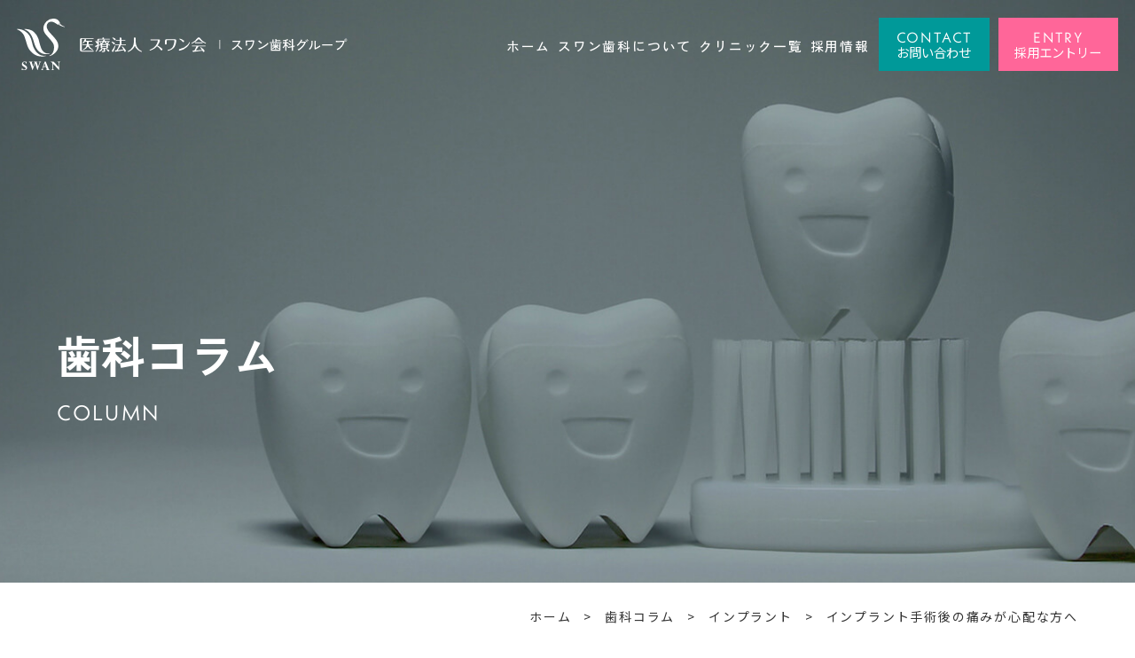

--- FILE ---
content_type: text/html; charset=UTF-8
request_url: https://www.swankai.com/column/implant/post69/
body_size: 11045
content:
<!doctype html>
<html lang="ja">
<head>
<meta charset="UTF-8">
<meta name="viewport" content="width=device-width,initial-scale=1">
<meta name="format-detection" content="telephone=no">

<!-- ファビコン -->
<link rel="icon" href="https://www.swankai.com/wp-content/themes/res/images/favicon.ico">
<!-- スマホ用アイコン -->
<link rel="apple-touch-icon" sizes="180x180" href="https://www.swankai.com/wp-content/themes/res/images/apple-touch-icon.png">
<title>
			インプラント手術後の痛みが心配な方へ	</title>
<link rel="stylesheet" type="text/css" href="https://www.swankai.com/wp-content/themes/res/css/sanitize.css"/>
<link rel="stylesheet" type="text/css" href="https://www.swankai.com/wp-content/themes/res/css/perfect-scrollbar.min.css"/>
<link rel="stylesheet" type="text/css" href="https://www.swankai.com/wp-content/themes/res/css/scroll-hint.css"/>
<link href="//unpkg.com/aos@2.3.1/dist/aos.css" rel="stylesheet">
<link rel="stylesheet" type="text/css" href="https://www.swankai.com/wp-content/themes/res/css/slick.css"/>
<link rel="stylesheet" type="text/css" href="https://www.swankai.com/wp-content/themes/res/css/slick-theme.css"/>
<link rel="stylesheet" type="text/css" href="https://www.swankai.com/wp-content/themes/res/parts.css"/>
<link rel="stylesheet" type="text/css" href="https://www.swankai.com/wp-content/themes/res/style.css?1721392268"/>
<link rel="stylesheet" type="text/css" href="https://www.swankai.com/wp-content/themes/res/lower-style.css?1732874089"/>
<script src="//ajax.googleapis.com/ajax/libs/jquery/3.6.0/jquery.min.js"></script>
<script src="https://www.swankai.com/wp-content/themes/res/js/imgLiquid-min.js"></script>
<script src="https://www.swankai.com/wp-content/themes/res/js/perfect-scrollbar.jquery.min.js"></script>
<script src="https://www.swankai.com/wp-content/themes/res/js/slick.min.js"></script>
<script src="https://www.swankai.com/wp-content/themes/res/js/anime.min.js"></script>
<script src="https://www.swankai.com/wp-content/themes/res/js/jquery.matchHeight.js"></script>
<script src="https://www.swankai.com/wp-content/themes/res/js/scroll-hint.min.js"></script>
<script src="//unpkg.com/aos@2.3.1/dist/aos.js"></script>
<script src="https://www.swankai.com/wp-content/themes/res/js/script.js?1653375006"/></script>
<meta name='robots' content='max-image-preview:large' />
	<style>img:is([sizes="auto" i], [sizes^="auto," i]) { contain-intrinsic-size: 3000px 1500px }</style>
	<script type="text/javascript">
/* <![CDATA[ */
window._wpemojiSettings = {"baseUrl":"https:\/\/s.w.org\/images\/core\/emoji\/15.0.3\/72x72\/","ext":".png","svgUrl":"https:\/\/s.w.org\/images\/core\/emoji\/15.0.3\/svg\/","svgExt":".svg","source":{"concatemoji":"https:\/\/www.swankai.com\/wp-includes\/js\/wp-emoji-release.min.js?ver=6.7.4"}};
/*! This file is auto-generated */
!function(i,n){var o,s,e;function c(e){try{var t={supportTests:e,timestamp:(new Date).valueOf()};sessionStorage.setItem(o,JSON.stringify(t))}catch(e){}}function p(e,t,n){e.clearRect(0,0,e.canvas.width,e.canvas.height),e.fillText(t,0,0);var t=new Uint32Array(e.getImageData(0,0,e.canvas.width,e.canvas.height).data),r=(e.clearRect(0,0,e.canvas.width,e.canvas.height),e.fillText(n,0,0),new Uint32Array(e.getImageData(0,0,e.canvas.width,e.canvas.height).data));return t.every(function(e,t){return e===r[t]})}function u(e,t,n){switch(t){case"flag":return n(e,"\ud83c\udff3\ufe0f\u200d\u26a7\ufe0f","\ud83c\udff3\ufe0f\u200b\u26a7\ufe0f")?!1:!n(e,"\ud83c\uddfa\ud83c\uddf3","\ud83c\uddfa\u200b\ud83c\uddf3")&&!n(e,"\ud83c\udff4\udb40\udc67\udb40\udc62\udb40\udc65\udb40\udc6e\udb40\udc67\udb40\udc7f","\ud83c\udff4\u200b\udb40\udc67\u200b\udb40\udc62\u200b\udb40\udc65\u200b\udb40\udc6e\u200b\udb40\udc67\u200b\udb40\udc7f");case"emoji":return!n(e,"\ud83d\udc26\u200d\u2b1b","\ud83d\udc26\u200b\u2b1b")}return!1}function f(e,t,n){var r="undefined"!=typeof WorkerGlobalScope&&self instanceof WorkerGlobalScope?new OffscreenCanvas(300,150):i.createElement("canvas"),a=r.getContext("2d",{willReadFrequently:!0}),o=(a.textBaseline="top",a.font="600 32px Arial",{});return e.forEach(function(e){o[e]=t(a,e,n)}),o}function t(e){var t=i.createElement("script");t.src=e,t.defer=!0,i.head.appendChild(t)}"undefined"!=typeof Promise&&(o="wpEmojiSettingsSupports",s=["flag","emoji"],n.supports={everything:!0,everythingExceptFlag:!0},e=new Promise(function(e){i.addEventListener("DOMContentLoaded",e,{once:!0})}),new Promise(function(t){var n=function(){try{var e=JSON.parse(sessionStorage.getItem(o));if("object"==typeof e&&"number"==typeof e.timestamp&&(new Date).valueOf()<e.timestamp+604800&&"object"==typeof e.supportTests)return e.supportTests}catch(e){}return null}();if(!n){if("undefined"!=typeof Worker&&"undefined"!=typeof OffscreenCanvas&&"undefined"!=typeof URL&&URL.createObjectURL&&"undefined"!=typeof Blob)try{var e="postMessage("+f.toString()+"("+[JSON.stringify(s),u.toString(),p.toString()].join(",")+"));",r=new Blob([e],{type:"text/javascript"}),a=new Worker(URL.createObjectURL(r),{name:"wpTestEmojiSupports"});return void(a.onmessage=function(e){c(n=e.data),a.terminate(),t(n)})}catch(e){}c(n=f(s,u,p))}t(n)}).then(function(e){for(var t in e)n.supports[t]=e[t],n.supports.everything=n.supports.everything&&n.supports[t],"flag"!==t&&(n.supports.everythingExceptFlag=n.supports.everythingExceptFlag&&n.supports[t]);n.supports.everythingExceptFlag=n.supports.everythingExceptFlag&&!n.supports.flag,n.DOMReady=!1,n.readyCallback=function(){n.DOMReady=!0}}).then(function(){return e}).then(function(){var e;n.supports.everything||(n.readyCallback(),(e=n.source||{}).concatemoji?t(e.concatemoji):e.wpemoji&&e.twemoji&&(t(e.twemoji),t(e.wpemoji)))}))}((window,document),window._wpemojiSettings);
/* ]]> */
</script>
<style id='wp-emoji-styles-inline-css' type='text/css'>

	img.wp-smiley, img.emoji {
		display: inline !important;
		border: none !important;
		box-shadow: none !important;
		height: 1em !important;
		width: 1em !important;
		margin: 0 0.07em !important;
		vertical-align: -0.1em !important;
		background: none !important;
		padding: 0 !important;
	}
</style>
<link rel='stylesheet' id='wp-block-library-css' href='https://www.swankai.com/wp-includes/css/dist/block-library/style.min.css?ver=6.7.4' type='text/css' media='all' />
<style id='classic-theme-styles-inline-css' type='text/css'>
/*! This file is auto-generated */
.wp-block-button__link{color:#fff;background-color:#32373c;border-radius:9999px;box-shadow:none;text-decoration:none;padding:calc(.667em + 2px) calc(1.333em + 2px);font-size:1.125em}.wp-block-file__button{background:#32373c;color:#fff;text-decoration:none}
</style>
<style id='global-styles-inline-css' type='text/css'>
:root{--wp--preset--aspect-ratio--square: 1;--wp--preset--aspect-ratio--4-3: 4/3;--wp--preset--aspect-ratio--3-4: 3/4;--wp--preset--aspect-ratio--3-2: 3/2;--wp--preset--aspect-ratio--2-3: 2/3;--wp--preset--aspect-ratio--16-9: 16/9;--wp--preset--aspect-ratio--9-16: 9/16;--wp--preset--color--black: #000000;--wp--preset--color--cyan-bluish-gray: #abb8c3;--wp--preset--color--white: #ffffff;--wp--preset--color--pale-pink: #f78da7;--wp--preset--color--vivid-red: #cf2e2e;--wp--preset--color--luminous-vivid-orange: #ff6900;--wp--preset--color--luminous-vivid-amber: #fcb900;--wp--preset--color--light-green-cyan: #7bdcb5;--wp--preset--color--vivid-green-cyan: #00d084;--wp--preset--color--pale-cyan-blue: #8ed1fc;--wp--preset--color--vivid-cyan-blue: #0693e3;--wp--preset--color--vivid-purple: #9b51e0;--wp--preset--gradient--vivid-cyan-blue-to-vivid-purple: linear-gradient(135deg,rgba(6,147,227,1) 0%,rgb(155,81,224) 100%);--wp--preset--gradient--light-green-cyan-to-vivid-green-cyan: linear-gradient(135deg,rgb(122,220,180) 0%,rgb(0,208,130) 100%);--wp--preset--gradient--luminous-vivid-amber-to-luminous-vivid-orange: linear-gradient(135deg,rgba(252,185,0,1) 0%,rgba(255,105,0,1) 100%);--wp--preset--gradient--luminous-vivid-orange-to-vivid-red: linear-gradient(135deg,rgba(255,105,0,1) 0%,rgb(207,46,46) 100%);--wp--preset--gradient--very-light-gray-to-cyan-bluish-gray: linear-gradient(135deg,rgb(238,238,238) 0%,rgb(169,184,195) 100%);--wp--preset--gradient--cool-to-warm-spectrum: linear-gradient(135deg,rgb(74,234,220) 0%,rgb(151,120,209) 20%,rgb(207,42,186) 40%,rgb(238,44,130) 60%,rgb(251,105,98) 80%,rgb(254,248,76) 100%);--wp--preset--gradient--blush-light-purple: linear-gradient(135deg,rgb(255,206,236) 0%,rgb(152,150,240) 100%);--wp--preset--gradient--blush-bordeaux: linear-gradient(135deg,rgb(254,205,165) 0%,rgb(254,45,45) 50%,rgb(107,0,62) 100%);--wp--preset--gradient--luminous-dusk: linear-gradient(135deg,rgb(255,203,112) 0%,rgb(199,81,192) 50%,rgb(65,88,208) 100%);--wp--preset--gradient--pale-ocean: linear-gradient(135deg,rgb(255,245,203) 0%,rgb(182,227,212) 50%,rgb(51,167,181) 100%);--wp--preset--gradient--electric-grass: linear-gradient(135deg,rgb(202,248,128) 0%,rgb(113,206,126) 100%);--wp--preset--gradient--midnight: linear-gradient(135deg,rgb(2,3,129) 0%,rgb(40,116,252) 100%);--wp--preset--font-size--small: 13px;--wp--preset--font-size--medium: 20px;--wp--preset--font-size--large: 36px;--wp--preset--font-size--x-large: 42px;--wp--preset--spacing--20: 0.44rem;--wp--preset--spacing--30: 0.67rem;--wp--preset--spacing--40: 1rem;--wp--preset--spacing--50: 1.5rem;--wp--preset--spacing--60: 2.25rem;--wp--preset--spacing--70: 3.38rem;--wp--preset--spacing--80: 5.06rem;--wp--preset--shadow--natural: 6px 6px 9px rgba(0, 0, 0, 0.2);--wp--preset--shadow--deep: 12px 12px 50px rgba(0, 0, 0, 0.4);--wp--preset--shadow--sharp: 6px 6px 0px rgba(0, 0, 0, 0.2);--wp--preset--shadow--outlined: 6px 6px 0px -3px rgba(255, 255, 255, 1), 6px 6px rgba(0, 0, 0, 1);--wp--preset--shadow--crisp: 6px 6px 0px rgba(0, 0, 0, 1);}:where(.is-layout-flex){gap: 0.5em;}:where(.is-layout-grid){gap: 0.5em;}body .is-layout-flex{display: flex;}.is-layout-flex{flex-wrap: wrap;align-items: center;}.is-layout-flex > :is(*, div){margin: 0;}body .is-layout-grid{display: grid;}.is-layout-grid > :is(*, div){margin: 0;}:where(.wp-block-columns.is-layout-flex){gap: 2em;}:where(.wp-block-columns.is-layout-grid){gap: 2em;}:where(.wp-block-post-template.is-layout-flex){gap: 1.25em;}:where(.wp-block-post-template.is-layout-grid){gap: 1.25em;}.has-black-color{color: var(--wp--preset--color--black) !important;}.has-cyan-bluish-gray-color{color: var(--wp--preset--color--cyan-bluish-gray) !important;}.has-white-color{color: var(--wp--preset--color--white) !important;}.has-pale-pink-color{color: var(--wp--preset--color--pale-pink) !important;}.has-vivid-red-color{color: var(--wp--preset--color--vivid-red) !important;}.has-luminous-vivid-orange-color{color: var(--wp--preset--color--luminous-vivid-orange) !important;}.has-luminous-vivid-amber-color{color: var(--wp--preset--color--luminous-vivid-amber) !important;}.has-light-green-cyan-color{color: var(--wp--preset--color--light-green-cyan) !important;}.has-vivid-green-cyan-color{color: var(--wp--preset--color--vivid-green-cyan) !important;}.has-pale-cyan-blue-color{color: var(--wp--preset--color--pale-cyan-blue) !important;}.has-vivid-cyan-blue-color{color: var(--wp--preset--color--vivid-cyan-blue) !important;}.has-vivid-purple-color{color: var(--wp--preset--color--vivid-purple) !important;}.has-black-background-color{background-color: var(--wp--preset--color--black) !important;}.has-cyan-bluish-gray-background-color{background-color: var(--wp--preset--color--cyan-bluish-gray) !important;}.has-white-background-color{background-color: var(--wp--preset--color--white) !important;}.has-pale-pink-background-color{background-color: var(--wp--preset--color--pale-pink) !important;}.has-vivid-red-background-color{background-color: var(--wp--preset--color--vivid-red) !important;}.has-luminous-vivid-orange-background-color{background-color: var(--wp--preset--color--luminous-vivid-orange) !important;}.has-luminous-vivid-amber-background-color{background-color: var(--wp--preset--color--luminous-vivid-amber) !important;}.has-light-green-cyan-background-color{background-color: var(--wp--preset--color--light-green-cyan) !important;}.has-vivid-green-cyan-background-color{background-color: var(--wp--preset--color--vivid-green-cyan) !important;}.has-pale-cyan-blue-background-color{background-color: var(--wp--preset--color--pale-cyan-blue) !important;}.has-vivid-cyan-blue-background-color{background-color: var(--wp--preset--color--vivid-cyan-blue) !important;}.has-vivid-purple-background-color{background-color: var(--wp--preset--color--vivid-purple) !important;}.has-black-border-color{border-color: var(--wp--preset--color--black) !important;}.has-cyan-bluish-gray-border-color{border-color: var(--wp--preset--color--cyan-bluish-gray) !important;}.has-white-border-color{border-color: var(--wp--preset--color--white) !important;}.has-pale-pink-border-color{border-color: var(--wp--preset--color--pale-pink) !important;}.has-vivid-red-border-color{border-color: var(--wp--preset--color--vivid-red) !important;}.has-luminous-vivid-orange-border-color{border-color: var(--wp--preset--color--luminous-vivid-orange) !important;}.has-luminous-vivid-amber-border-color{border-color: var(--wp--preset--color--luminous-vivid-amber) !important;}.has-light-green-cyan-border-color{border-color: var(--wp--preset--color--light-green-cyan) !important;}.has-vivid-green-cyan-border-color{border-color: var(--wp--preset--color--vivid-green-cyan) !important;}.has-pale-cyan-blue-border-color{border-color: var(--wp--preset--color--pale-cyan-blue) !important;}.has-vivid-cyan-blue-border-color{border-color: var(--wp--preset--color--vivid-cyan-blue) !important;}.has-vivid-purple-border-color{border-color: var(--wp--preset--color--vivid-purple) !important;}.has-vivid-cyan-blue-to-vivid-purple-gradient-background{background: var(--wp--preset--gradient--vivid-cyan-blue-to-vivid-purple) !important;}.has-light-green-cyan-to-vivid-green-cyan-gradient-background{background: var(--wp--preset--gradient--light-green-cyan-to-vivid-green-cyan) !important;}.has-luminous-vivid-amber-to-luminous-vivid-orange-gradient-background{background: var(--wp--preset--gradient--luminous-vivid-amber-to-luminous-vivid-orange) !important;}.has-luminous-vivid-orange-to-vivid-red-gradient-background{background: var(--wp--preset--gradient--luminous-vivid-orange-to-vivid-red) !important;}.has-very-light-gray-to-cyan-bluish-gray-gradient-background{background: var(--wp--preset--gradient--very-light-gray-to-cyan-bluish-gray) !important;}.has-cool-to-warm-spectrum-gradient-background{background: var(--wp--preset--gradient--cool-to-warm-spectrum) !important;}.has-blush-light-purple-gradient-background{background: var(--wp--preset--gradient--blush-light-purple) !important;}.has-blush-bordeaux-gradient-background{background: var(--wp--preset--gradient--blush-bordeaux) !important;}.has-luminous-dusk-gradient-background{background: var(--wp--preset--gradient--luminous-dusk) !important;}.has-pale-ocean-gradient-background{background: var(--wp--preset--gradient--pale-ocean) !important;}.has-electric-grass-gradient-background{background: var(--wp--preset--gradient--electric-grass) !important;}.has-midnight-gradient-background{background: var(--wp--preset--gradient--midnight) !important;}.has-small-font-size{font-size: var(--wp--preset--font-size--small) !important;}.has-medium-font-size{font-size: var(--wp--preset--font-size--medium) !important;}.has-large-font-size{font-size: var(--wp--preset--font-size--large) !important;}.has-x-large-font-size{font-size: var(--wp--preset--font-size--x-large) !important;}
:where(.wp-block-post-template.is-layout-flex){gap: 1.25em;}:where(.wp-block-post-template.is-layout-grid){gap: 1.25em;}
:where(.wp-block-columns.is-layout-flex){gap: 2em;}:where(.wp-block-columns.is-layout-grid){gap: 2em;}
:root :where(.wp-block-pullquote){font-size: 1.5em;line-height: 1.6;}
</style>
<link rel='stylesheet' id='contact-form-7-css' href='https://www.swankai.com/wp-content/plugins/contact-form-7/includes/css/styles.css?ver=6.1.4' type='text/css' media='all' />
<link rel='stylesheet' id='wpcf7-redirect-script-frontend-css' href='https://www.swankai.com/wp-content/plugins/wpcf7-redirect/build/assets/frontend-script.css?ver=2c532d7e2be36f6af233' type='text/css' media='all' />
<link rel='stylesheet' id='wp-pagenavi-css' href='https://www.swankai.com/wp-content/plugins/wp-pagenavi/pagenavi-css.css?ver=2.70' type='text/css' media='all' />
<script type="text/javascript" src="https://www.swankai.com/wp-includes/js/jquery/jquery.min.js?ver=3.7.1" id="jquery-core-js"></script>
<script type="text/javascript" src="https://www.swankai.com/wp-includes/js/jquery/jquery-migrate.min.js?ver=3.4.1" id="jquery-migrate-js"></script>
<link rel="https://api.w.org/" href="https://www.swankai.com/wp-json/" /><link rel="alternate" title="JSON" type="application/json" href="https://www.swankai.com/wp-json/wp/v2/column/2619" /><link rel="EditURI" type="application/rsd+xml" title="RSD" href="https://www.swankai.com/xmlrpc.php?rsd" />
<meta name="generator" content="WordPress 6.7.4" />
<link rel="canonical" href="https://www.swankai.com/column/implant/post69/" />
<link rel='shortlink' href='https://www.swankai.com/?p=2619' />
<link rel="alternate" title="oEmbed (JSON)" type="application/json+oembed" href="https://www.swankai.com/wp-json/oembed/1.0/embed?url=https%3A%2F%2Fwww.swankai.com%2Fcolumn%2Fimplant%2Fpost69%2F" />
<link rel="alternate" title="oEmbed (XML)" type="text/xml+oembed" href="https://www.swankai.com/wp-json/oembed/1.0/embed?url=https%3A%2F%2Fwww.swankai.com%2Fcolumn%2Fimplant%2Fpost69%2F&#038;format=xml" />
<script>
  (function(d) {
    var config = {
      kitId: 'amc8hmk',
      scriptTimeout: 3000,
      async: true
    },
    h=d.documentElement,t=setTimeout(function(){h.className=h.className.replace(/bwf-loadingb/g,"")+" wf-inactive";},config.scriptTimeout),tk=d.createElement("script"),f=false,s=d.getElementsByTagName("script")[0],a;h.className+=" wf-loading";tk.src='https://use.typekit.net/'+config.kitId+'.js';tk.async=true;tk.onload=tk.onreadystatechange=function(){a=this.readyState;if(f||a&&a!="complete"&&a!="loaded")return;f=true;clearTimeout(t);try{Typekit.load(config)}catch(e){}};s.parentNode.insertBefore(tk,s)
  })(document);
</script>

<!-- Google Tag Manager -->
      <script>(function (w, d, s, l, i) {
        w[l] = w[l] || [];
        w[l].push({
          'gtm.start':
          new Date().getTime(), event: 'gtm.js'
        });
        var f = d.getElementsByTagName(s)[0],
        j = d.createElement(s), dl = l != 'dataLayer' ? '&l=' + l : '';
        j.async = true;
        j.src =
        'https://www.googletagmanager.com/gtm.js?id=' + i + dl;
        f.parentNode.insertBefore(j, f);
      })(window, document, 'script', 'dataLayer', 'GTM-BMJM');</script>
      <!-- End Google Tag Manager -->

</head>
<body data-rsssl=1 >

	<!-- Google Tag Manager (noscript) -->
	        <noscript>
	          <iframe src="https://www.googletagmanager.com/ns.html?id=GTM-BMJM"
	          height="0" width="0" style="display:none;visibility:hidden"></iframe>
	        </noscript>
	        <!-- End Google Tag Manager (noscript) -->

<div id="wrap" class="post69">
	<header class="low_head flex ai_center">
		<h1>
			<a href="https://www.swankai.com/">
				<img src="https://www.swankai.com/wp-content/themes/res/images/page/logo01.svg" alt="インプラント手術後の痛みが心配な方へ" class="hdg1_img">
			</a>
		</h1>
		<nav class="gnav flex ai_center">
			<ul class="gnav_main flex">
	<li>
		<a href="https://www.swankai.com/" class="">
			<span class="ja">ホーム</span>
		</a>
	</li>
	<li>
		<a href="https://www.swankai.com/corporate" class="">
			<span class="ja">スワン歯科について</span>
		</a>
	</li>
	<li>
		<a href="https://www.swankai.com/clinic" class="">
			<span class="ja">クリニック一覧</span>
		</a>
	</li>
	<li class="nav_drawer">
		<a href="javascript:void(0);" class="trigger ">
			<span class="ja">採用情報</span>
		</a>
		<nav class="nav_sub">
			<div class="in_nav_sub">
				<p class="in_nav_sub01 txt_size zen_gothic"><a href="https://www.swankai.com/recruit">採用情報<span class="arw"></span></a></p>
				<ul class="in_nav_sub02 flex start zen_gothic">
					<li><a href="https://www.swankai.com/recruit/data/">数字でみるスワン会</a></li>
					<li><a href="https://www.swankai.com/recruit/carrier/">福利厚生・キャリアアップ</a></li>
					<li><a href="https://www.swankai.com/recruit/interview/">インタビュー</a></li>
					<li><a href="https://www.swankai.com/recruit/requirement/">募集要項</a></li>
					<li><a href="https://www.swankai.com/recruit/intern/">臨床研修医制度</a></li>
					<li><a href="https://www.swankai.com/recruit/training/">研修プログラム</a></li>
					<li><a href="https://www.swankai.com/recruit/qa/">よくあるご質問</a></li>
					<li><a href="https://www.swankai.com/recruit/entry/">採用エントリー</a></li>
				</ul>
			</div>
		</nav>
	</li>
	</ul>
	<ul class="gnav_contact flex">
		<li class="btn_contact">
			<a href="https://www.swankai.com/contact/" class="flex">
				<span class="wrap">
					<span class="en n_kabel">CONTACT</span>
					<span class="jp">お問い合わせ</span>
				</span>
			</a>
		</li>
		<li class="btn_entry">
			<a href="https://www.swankai.com/recruit/entry" class="flex">
				<span class="wrap">
					<span class="en n_kabel">ENTRY</span>
					<span class="jp ">採用エントリー</span>
				</span>
			</a>
		</li>
	</ul>
		</nav>
		<div class="sp_only">
			<button type="button" class="btn_gnav_sp">
				<span class="icn_gnav"></span>
				<span class="txt_gnav"><img src="https://www.swankai.com/wp-content/themes/res/images/page/txt_gnav.svg" alt="Menu"></span>
			</button>
			<div class="gnav_sp">
				<nav class="nav_main">
					<ul class="gnav_main flex">
	<li>
		<a href="https://www.swankai.com/" class="">
			<span class="ja">ホーム</span>
		</a>
	</li>
	<li>
		<a href="https://www.swankai.com/corporate" class="">
			<span class="ja">スワン歯科について</span>
		</a>
	</li>
	<li>
		<a href="https://www.swankai.com/clinic" class="">
			<span class="ja">クリニック一覧</span>
		</a>
	</li>
	<li class="nav_drawer">
		<a href="javascript:void(0);" class="trigger ">
			<span class="ja">採用情報</span>
		</a>
		<nav class="nav_sub">
			<div class="in_nav_sub">
				<p class="in_nav_sub01 txt_size zen_gothic"><a href="https://www.swankai.com/recruit">採用情報<span class="arw"></span></a></p>
				<ul class="in_nav_sub02 flex start zen_gothic">
					<li><a href="https://www.swankai.com/recruit/data/">数字でみるスワン会</a></li>
					<li><a href="https://www.swankai.com/recruit/carrier/">福利厚生・キャリアアップ</a></li>
					<li><a href="https://www.swankai.com/recruit/interview/">インタビュー</a></li>
					<li><a href="https://www.swankai.com/recruit/requirement/">募集要項</a></li>
					<li><a href="https://www.swankai.com/recruit/intern/">臨床研修医制度</a></li>
					<li><a href="https://www.swankai.com/recruit/training/">研修プログラム</a></li>
					<li><a href="https://www.swankai.com/recruit/qa/">よくあるご質問</a></li>
					<li><a href="https://www.swankai.com/recruit/entry/">採用エントリー</a></li>
				</ul>
			</div>
		</nav>
	</li>
	</ul>
	<ul class="gnav_contact flex">
		<li class="btn_contact">
			<a href="https://www.swankai.com/contact/" class="flex">
				<span class="wrap">
					<span class="en n_kabel">CONTACT</span>
					<span class="jp">お問い合わせ</span>
				</span>
			</a>
		</li>
		<li class="btn_entry">
			<a href="https://www.swankai.com/recruit/entry" class="flex">
				<span class="wrap">
					<span class="en n_kabel">ENTRY</span>
					<span class="jp ">採用エントリー</span>
				</span>
			</a>
		</li>
	</ul>
				</nav>
			</div>
			<div class="bg_gnav"></div>
		</div>
	</header>
									<div class="main_page main_column">
			<div class="inner1240">
				<h2 class="hdg2">
					<span class="ja">歯科コラム</span>
					<span class="en">COLUMN</span>
				</h2>
			</div>
		</div>
				<div class="breadcrumbs" typeof="BreadcrumbList" vocab="https://schema.org/">
			<div class="inner1240">
				<div class="breadcrumb_trail flex end">
					<span property="itemListElement" typeof="ListItem"><a property="item" typeof="WebPage" title="Go to 東京・名古屋のインプラント・矯正【医療法人スワン会】." href="https://www.swankai.com" class="home" ><span property="name">ホーム</span></a><meta property="position" content="1"></span><span class="breadcrumbs_arw">&gt;</span><span property="itemListElement" typeof="ListItem"><a property="item" typeof="WebPage" title="歯科コラムへ移動する" href="https://www.swankai.com/column/" class="archive post-column-archive" ><span property="name">歯科コラム</span></a><meta property="position" content="2"></span><span class="breadcrumbs_arw">&gt;</span><span property="itemListElement" typeof="ListItem"><a property="item" typeof="WebPage" title="Go to the インプラント 歯科コラムのカテゴリー archives." href="https://www.swankai.com/column_cat/implant/" class="taxonomy column_cat" ><span property="name">インプラント</span></a><meta property="position" content="3"></span><span class="breadcrumbs_arw">&gt;</span><span property="itemListElement" typeof="ListItem"><span property="name" class="post post-column current-item">インプラント手術後の痛みが心配な方へ</span><meta property="url" content="https://www.swankai.com/column/implant/post69/"><meta property="position" content="4"></span>				</div>
			</div>
		</div>
	<div id="content" class="content_low content_column">
	<div class="page_main ">
		<div class="inner">
			<main class="page_main">
									<section class="single_post">
						<h3 class="hdg3 logo "><span>インプラント手術後の痛みが心配な方へ</span></h3>
						<div class="post_content"><div class="clearfix">
<p class="image_r1"><img decoding="async" src="https://swankai.com/wp-content/themes/res/images/column/column_img69_1.jpg" alt="" /></p>
<p>近年のインプラント治療は、術式や麻酔の進歩によってほとんど痛みなく手術を受けられることは「<a href="https://www.swankai.com/fswp/implant/column/post67/">インプラントの手術って痛いの？痛くないの？</a>」でご説明したとおりです。</p>
<p>とはいえ、「手術中は麻酔が効いているから大丈夫だけど、術後はやっぱり痛むんじゃないの？」と心配される方もいらっしゃると思います。たとえば、過去に親知らずの抜歯をして、痛みや腫れで苦労した経験のある方などは不安な気持ちになるのも当然かもしれませんね。</p>
<p>今回は、インプラント手術後の痛み・注意事項について解説していきます。</p>
</div>
<h4 class="column_midashi">インプラントの手術後って、やっぱり痛いの！？</h4>
<p>インプラントは、歯茎を切開して顎の骨に人工歯根を埋め込む手術を行うため、術後は少なからず痛みが生じるケースがあります。しかし、インプラント手術後の痛みはほとんどの場合、痛み止め（鎮痛剤）で治まる程度の痛みです。一般的には、術後4～5日、痛み止めを服用していれば問題なく日常生活を送ることができます。</p>
<p>ただし、術後の過ごし方によっては、痛みがひどくなったり炎症などのトラブルを起こしたりする可能性もあります。これからインプラント治療をお考えの方や、インプラントの手術を控えている方は、以下の注意事項をぜひご一読ください。</p>
<h4 class="column_midashi mar_b20">インプラント手術後の注意事項</h4>
<h5 class="koujyo_h5">処方薬をきちんと服用する</h5>
<p>インプラントの手術後は、痛み止め（鎮痛剤）や炎症止め、化膿止めなどのお薬が処方されます。これらの処方薬を決められたとおりに服用しないと、痛みが出たり歯茎が炎症を起こしたりすることがあります。処方薬は、必ずドクターの指示に従って服用するようにしましょう。</p>
<h5 class="koujyo_h5">タバコを控える</h5>
<p>タバコを吸うと、毛細血管が収縮して歯茎の治癒が遅くなります。歯茎の治癒に時間がかかると細菌感染するリスクも高くなり、痛みが出やすくなると言えます。そのため、喫煙者の方は術後一定期間、できれば術前から一定期間は禁煙することが望ましいとされています。</p>
<h5 class="koujyo_h5">お酒・運動・入浴を控える</h5>
<p>アルコールを飲むと血流が促進されて出血や腫れの原因になりますし、ズキズキとした痛みが出やすくなります。また、運動や入浴にも同様のリスクがあります。術後2～3日は飲酒、激しい運動は控え、お風呂に入るときも熱い湯船に浸かるのはやめておきましょう。</p>
<h5 class="koujyo_h5">口腔内の衛生を保つ</h5>
<p>口腔内に汚れが溜まっていると手術部位が炎症を起こすリスクが高まるため、インプラント手術後の歯磨きはとても重要です。ただし、歯ブラシで手術部位を刺激しないように磨かなければいけません。なるべく手術部位に負担をかけないよう丁寧に歯を磨き、お口の中を衛生的に保ちましょう。</p>
<h5 class="koujyo_h5">手術部位に刺激を与えない</h5>
<p>手術部位に刺激を与えると炎症を起こす原因になります。術後は誰でも傷口が気になりますが、指や舌などで手術部位をむやみに触らないようにしましょう。また、ブクブクと強くうがいをすること、硬い物や辛い物を食べることなども避けたほうがいいでしょう。</p>
<h4 class="column_midashi">院長より</h4>
<p>インプラント治療を受けた人にとって、術後数日の過ごし方はとても大切です。今回のコラムでご説明した注意事項を意識していただければ、術後の痛みは最小限に抑えられますし、何より術後の安定性が良くなって治癒が促進されます。術後の注意事項はドクターから詳細な説明があると思いますので、しっかり守るようにしましょうね。</p>
<p>次回の歯科コラムは、10月14日（水）の公開を予定しております。ぜひお楽しみに。</p></div>
					</section>
												<div class="row_column01 row_default02 mgn_a no_mgn flex">
				<div class="col col_l">
					<div class="btn_commmon01">
						<a href="https://www.swankai.com/column/" class="flex ai_center center zen_gothic7"><span class="arw">コラムTOPへ</span></a>
					</div>
				</div>
				<div class="col col_r">
					<div class="btn_commmon01">
						<a href="https://www.swankai.com/clinic/" class="flex ai_center center zen_gothic7"><span class="arw">クリニック一覧へ</span></a>
					</div>
				</div>
			</div>
			</div>
		</main>
	</div>
</div>
	<footer>
		<div class="main_foot">
			<div class="inner inner_foot01">
				<div class="row_foot01 flex">
					<div class="col_logo">
						<h3 class="logo_foot"><a href="https://www.swankai.com/"><img src="https://www.swankai.com/wp-content/themes/res/images/page/logo03.svg" alt="スワン会"></a></h3>
					</div>
					<div class="col_sitemap01">
						<p class="copy_common01 flex txt_size txt_size100 mb30"><span class="f30 n_kabel">SITE MAP</span><span class="txt_size_f16 zen_gothic">サイトマップ</span></p>
						<div class="row_foot02 flex">
							<div class="col col01">
								<ul class="list_default list_link01 txt_white zen_gothic">
									<li><a href="https://www.swankai.com/">ホーム</a></li>
									<li><a href="https://www.swankai.com/corporate">スワン歯科について</a></li>
									<li><a href="https://www.swankai.com/clinic">クリニック一覧</a></li>
									<li><a href="https://www.swankai.com/contact/">お問い合わせ</a></li>
									<li><a href="https://www.swankai.com/news">お知らせ</a></li>
									<li><a href="https://www.swankai.com/column">歯科コラム</a></li>
								</ul>
							</div>
							<div class="col col02">
								<ul class="list_default list_link01 txt_white zen_gothic">
									<li><a href="https://www.swankai.com/recruit/">採用情報</a></li>
									<li><a href="https://www.swankai.com/recruit/data">数字でみるスワン会</a></li>
									<li><a href="https://www.swankai.com/recruit/carrier">福利厚生・キャリアアップ</a></li>
									<li><a href="https://www.swankai.com/recruit/interview">インタビュー</a></li>
									<li><a href="https://www.swankai.com/recruit/requirement">募集要項</a></li>
									<li><a href="https://www.swankai.com/recruit/intern">臨床研修医制度</a></li>
									<li><a href="https://www.swankai.com/recruit/training">研修プログラム</a></li>
									<li><a href="https://www.swankai.com/recruit/qa">よくあるご質問</a></li>
									<li><a href="https://www.swankai.com/recruit/entry">採用エントリー</a></li>
								</ul>
							</div>
						</div>
					</div>
					<div class="col_sitemap02">
						<p class="copy_common01 flex txt_size txt_size100  mb30"><span class="f30 n_kabel">SWAN GROUP</span><span class="txt_size_f16 zen_gothic">スワン歯科グループ</span></p>
						<dl class="list_foot_sitemap02 txt_white zen_gothic">
							<dt class="txt_size_f16">【東京】</dt>
							<dd>
								<ul class="list_default list_link01 ">
									<li><a href="https://shinjuku-swan.com/" target="_blank" rel="noopener">新宿スワン歯科・矯正歯科</a></li>
									<li><a href="https://grantokyo-swan.com/" target="_blank" rel="noopener">グラントウキョウスワン歯科・矯正歯科</a></li>
									<li><a href="https://www.nakanosakaue-swan.com/" target="_blank" rel="noopener">中野坂上駅前スワン歯科・矯正歯科</a></li>
								</ul>
							</dd>
							<dt class="txt_size_f16">【愛知】</dt>
							<dd>
								<ul class="list_default list_link01 ">
									<li><a href="https://www.tower-swan.com/" target="_blank" rel="noopener">ゲートタワースワン歯科・矯正歯科</a></li>
									<li><a href="https://www.midland-swan.com/" target="_blank" rel="noopener">ミッドランドスワン歯科・矯正歯科</a></li>
									<li><a href="https://www.sakae-swan.com/" target="_blank" rel="noopener">栄スワン歯科・矯正歯科</a></li>
									<li><a href="https://www.minato-swan.com/" target="_blank" rel="noopener">港スワン歯科・矯正歯科</a></li>
									<li><a href="https://www.shiratori-swan.com/" target="_blank" rel="noopener">白鳥スワン歯科・矯正歯科</a></li>
								</ul>
							</dd>
<!-- 							<dt class="txt_size_f16">【兵庫】</dt>
							<dd class="no_mgn">
								<ul class="list_default list_link01 ">
									<li><a href="https://www.kawanishi-swan.com/" target="_blank" rel="noopener">川西スワン歯科・矯正歯科</a></li>
								</ul>
							</dd> -->
						</dl>
					</div>
				</div>
			</div>
		</div>
		<div class="copyright txt_center n_kabel">Copyright &copy; 医療法人スワン会 ALL Rights Reserved.</div>
		<div class="pagetop"><a href="#wrap"><img src="https://www.swankai.com/wp-content/themes/res/images/page/pagetop.svg" alt="ページの先頭へ" ></a></div>
		<div class="sp_only">
			<div class="fix txt_center">
				<ul class="flex">
					<li class="fix_logo"><img src="https://www.swankai.com/wp-content/themes/res/images/page/fix_logo.svg" alt="スワン会ロゴ"></li>
					<li class="fix_contact"><a href="https://www.swankai.com/contact/"><img src="https://www.swankai.com/wp-content/themes/res/images/page/fix_contact.svg" alt="お問い合わせ"></a></li>
					<li class="fix_entry"><a href="https://www.swankai.com/recruit/entry"><img src="https://www.swankai.com/wp-content/themes/res/images/page/fix_entry.svg" alt="採用エントリー"></a></li>
				</ul>
			</div>
		</div>
	</footer>
</div><!-- / #wrap -->
<script type="text/javascript" src="https://www.swankai.com/wp-includes/js/dist/hooks.min.js?ver=4d63a3d491d11ffd8ac6" id="wp-hooks-js"></script>
<script type="text/javascript" src="https://www.swankai.com/wp-includes/js/dist/i18n.min.js?ver=5e580eb46a90c2b997e6" id="wp-i18n-js"></script>
<script type="text/javascript" id="wp-i18n-js-after">
/* <![CDATA[ */
wp.i18n.setLocaleData( { 'text direction\u0004ltr': [ 'ltr' ] } );
/* ]]> */
</script>
<script type="text/javascript" src="https://www.swankai.com/wp-content/plugins/contact-form-7/includes/swv/js/index.js?ver=6.1.4" id="swv-js"></script>
<script type="text/javascript" id="contact-form-7-js-translations">
/* <![CDATA[ */
( function( domain, translations ) {
	var localeData = translations.locale_data[ domain ] || translations.locale_data.messages;
	localeData[""].domain = domain;
	wp.i18n.setLocaleData( localeData, domain );
} )( "contact-form-7", {"translation-revision-date":"2025-11-30 08:12:23+0000","generator":"GlotPress\/4.0.3","domain":"messages","locale_data":{"messages":{"":{"domain":"messages","plural-forms":"nplurals=1; plural=0;","lang":"ja_JP"},"This contact form is placed in the wrong place.":["\u3053\u306e\u30b3\u30f3\u30bf\u30af\u30c8\u30d5\u30a9\u30fc\u30e0\u306f\u9593\u9055\u3063\u305f\u4f4d\u7f6e\u306b\u7f6e\u304b\u308c\u3066\u3044\u307e\u3059\u3002"],"Error:":["\u30a8\u30e9\u30fc:"]}},"comment":{"reference":"includes\/js\/index.js"}} );
/* ]]> */
</script>
<script type="text/javascript" id="contact-form-7-js-before">
/* <![CDATA[ */
var wpcf7 = {
    "api": {
        "root": "https:\/\/www.swankai.com\/wp-json\/",
        "namespace": "contact-form-7\/v1"
    }
};
/* ]]> */
</script>
<script type="text/javascript" src="https://www.swankai.com/wp-content/plugins/contact-form-7/includes/js/index.js?ver=6.1.4" id="contact-form-7-js"></script>
<script type="text/javascript" id="wpcf7-redirect-script-js-extra">
/* <![CDATA[ */
var wpcf7r = {"ajax_url":"https:\/\/www.swankai.com\/wp-admin\/admin-ajax.php"};
/* ]]> */
</script>
<script type="text/javascript" src="https://www.swankai.com/wp-content/plugins/wpcf7-redirect/build/assets/frontend-script.js?ver=2c532d7e2be36f6af233" id="wpcf7-redirect-script-js"></script>
<script type="text/javascript" src="https://www.google.com/recaptcha/api.js?render=6Le43xMgAAAAAL_U1kgelP7Bkj-ng8cW5oh9xlqe&amp;ver=3.0" id="google-recaptcha-js"></script>
<script type="text/javascript" src="https://www.swankai.com/wp-includes/js/dist/vendor/wp-polyfill.min.js?ver=3.15.0" id="wp-polyfill-js"></script>
<script type="text/javascript" id="wpcf7-recaptcha-js-before">
/* <![CDATA[ */
var wpcf7_recaptcha = {
    "sitekey": "6Le43xMgAAAAAL_U1kgelP7Bkj-ng8cW5oh9xlqe",
    "actions": {
        "homepage": "homepage",
        "contactform": "contactform"
    }
};
/* ]]> */
</script>
<script type="text/javascript" src="https://www.swankai.com/wp-content/plugins/contact-form-7/modules/recaptcha/index.js?ver=6.1.4" id="wpcf7-recaptcha-js"></script>
</body>
</html>


--- FILE ---
content_type: text/html; charset=utf-8
request_url: https://www.google.com/recaptcha/api2/anchor?ar=1&k=6Le43xMgAAAAAL_U1kgelP7Bkj-ng8cW5oh9xlqe&co=aHR0cHM6Ly93d3cuc3dhbmthaS5jb206NDQz&hl=en&v=N67nZn4AqZkNcbeMu4prBgzg&size=invisible&anchor-ms=20000&execute-ms=30000&cb=1o8iqmh6xzz2
body_size: 48867
content:
<!DOCTYPE HTML><html dir="ltr" lang="en"><head><meta http-equiv="Content-Type" content="text/html; charset=UTF-8">
<meta http-equiv="X-UA-Compatible" content="IE=edge">
<title>reCAPTCHA</title>
<style type="text/css">
/* cyrillic-ext */
@font-face {
  font-family: 'Roboto';
  font-style: normal;
  font-weight: 400;
  font-stretch: 100%;
  src: url(//fonts.gstatic.com/s/roboto/v48/KFO7CnqEu92Fr1ME7kSn66aGLdTylUAMa3GUBHMdazTgWw.woff2) format('woff2');
  unicode-range: U+0460-052F, U+1C80-1C8A, U+20B4, U+2DE0-2DFF, U+A640-A69F, U+FE2E-FE2F;
}
/* cyrillic */
@font-face {
  font-family: 'Roboto';
  font-style: normal;
  font-weight: 400;
  font-stretch: 100%;
  src: url(//fonts.gstatic.com/s/roboto/v48/KFO7CnqEu92Fr1ME7kSn66aGLdTylUAMa3iUBHMdazTgWw.woff2) format('woff2');
  unicode-range: U+0301, U+0400-045F, U+0490-0491, U+04B0-04B1, U+2116;
}
/* greek-ext */
@font-face {
  font-family: 'Roboto';
  font-style: normal;
  font-weight: 400;
  font-stretch: 100%;
  src: url(//fonts.gstatic.com/s/roboto/v48/KFO7CnqEu92Fr1ME7kSn66aGLdTylUAMa3CUBHMdazTgWw.woff2) format('woff2');
  unicode-range: U+1F00-1FFF;
}
/* greek */
@font-face {
  font-family: 'Roboto';
  font-style: normal;
  font-weight: 400;
  font-stretch: 100%;
  src: url(//fonts.gstatic.com/s/roboto/v48/KFO7CnqEu92Fr1ME7kSn66aGLdTylUAMa3-UBHMdazTgWw.woff2) format('woff2');
  unicode-range: U+0370-0377, U+037A-037F, U+0384-038A, U+038C, U+038E-03A1, U+03A3-03FF;
}
/* math */
@font-face {
  font-family: 'Roboto';
  font-style: normal;
  font-weight: 400;
  font-stretch: 100%;
  src: url(//fonts.gstatic.com/s/roboto/v48/KFO7CnqEu92Fr1ME7kSn66aGLdTylUAMawCUBHMdazTgWw.woff2) format('woff2');
  unicode-range: U+0302-0303, U+0305, U+0307-0308, U+0310, U+0312, U+0315, U+031A, U+0326-0327, U+032C, U+032F-0330, U+0332-0333, U+0338, U+033A, U+0346, U+034D, U+0391-03A1, U+03A3-03A9, U+03B1-03C9, U+03D1, U+03D5-03D6, U+03F0-03F1, U+03F4-03F5, U+2016-2017, U+2034-2038, U+203C, U+2040, U+2043, U+2047, U+2050, U+2057, U+205F, U+2070-2071, U+2074-208E, U+2090-209C, U+20D0-20DC, U+20E1, U+20E5-20EF, U+2100-2112, U+2114-2115, U+2117-2121, U+2123-214F, U+2190, U+2192, U+2194-21AE, U+21B0-21E5, U+21F1-21F2, U+21F4-2211, U+2213-2214, U+2216-22FF, U+2308-230B, U+2310, U+2319, U+231C-2321, U+2336-237A, U+237C, U+2395, U+239B-23B7, U+23D0, U+23DC-23E1, U+2474-2475, U+25AF, U+25B3, U+25B7, U+25BD, U+25C1, U+25CA, U+25CC, U+25FB, U+266D-266F, U+27C0-27FF, U+2900-2AFF, U+2B0E-2B11, U+2B30-2B4C, U+2BFE, U+3030, U+FF5B, U+FF5D, U+1D400-1D7FF, U+1EE00-1EEFF;
}
/* symbols */
@font-face {
  font-family: 'Roboto';
  font-style: normal;
  font-weight: 400;
  font-stretch: 100%;
  src: url(//fonts.gstatic.com/s/roboto/v48/KFO7CnqEu92Fr1ME7kSn66aGLdTylUAMaxKUBHMdazTgWw.woff2) format('woff2');
  unicode-range: U+0001-000C, U+000E-001F, U+007F-009F, U+20DD-20E0, U+20E2-20E4, U+2150-218F, U+2190, U+2192, U+2194-2199, U+21AF, U+21E6-21F0, U+21F3, U+2218-2219, U+2299, U+22C4-22C6, U+2300-243F, U+2440-244A, U+2460-24FF, U+25A0-27BF, U+2800-28FF, U+2921-2922, U+2981, U+29BF, U+29EB, U+2B00-2BFF, U+4DC0-4DFF, U+FFF9-FFFB, U+10140-1018E, U+10190-1019C, U+101A0, U+101D0-101FD, U+102E0-102FB, U+10E60-10E7E, U+1D2C0-1D2D3, U+1D2E0-1D37F, U+1F000-1F0FF, U+1F100-1F1AD, U+1F1E6-1F1FF, U+1F30D-1F30F, U+1F315, U+1F31C, U+1F31E, U+1F320-1F32C, U+1F336, U+1F378, U+1F37D, U+1F382, U+1F393-1F39F, U+1F3A7-1F3A8, U+1F3AC-1F3AF, U+1F3C2, U+1F3C4-1F3C6, U+1F3CA-1F3CE, U+1F3D4-1F3E0, U+1F3ED, U+1F3F1-1F3F3, U+1F3F5-1F3F7, U+1F408, U+1F415, U+1F41F, U+1F426, U+1F43F, U+1F441-1F442, U+1F444, U+1F446-1F449, U+1F44C-1F44E, U+1F453, U+1F46A, U+1F47D, U+1F4A3, U+1F4B0, U+1F4B3, U+1F4B9, U+1F4BB, U+1F4BF, U+1F4C8-1F4CB, U+1F4D6, U+1F4DA, U+1F4DF, U+1F4E3-1F4E6, U+1F4EA-1F4ED, U+1F4F7, U+1F4F9-1F4FB, U+1F4FD-1F4FE, U+1F503, U+1F507-1F50B, U+1F50D, U+1F512-1F513, U+1F53E-1F54A, U+1F54F-1F5FA, U+1F610, U+1F650-1F67F, U+1F687, U+1F68D, U+1F691, U+1F694, U+1F698, U+1F6AD, U+1F6B2, U+1F6B9-1F6BA, U+1F6BC, U+1F6C6-1F6CF, U+1F6D3-1F6D7, U+1F6E0-1F6EA, U+1F6F0-1F6F3, U+1F6F7-1F6FC, U+1F700-1F7FF, U+1F800-1F80B, U+1F810-1F847, U+1F850-1F859, U+1F860-1F887, U+1F890-1F8AD, U+1F8B0-1F8BB, U+1F8C0-1F8C1, U+1F900-1F90B, U+1F93B, U+1F946, U+1F984, U+1F996, U+1F9E9, U+1FA00-1FA6F, U+1FA70-1FA7C, U+1FA80-1FA89, U+1FA8F-1FAC6, U+1FACE-1FADC, U+1FADF-1FAE9, U+1FAF0-1FAF8, U+1FB00-1FBFF;
}
/* vietnamese */
@font-face {
  font-family: 'Roboto';
  font-style: normal;
  font-weight: 400;
  font-stretch: 100%;
  src: url(//fonts.gstatic.com/s/roboto/v48/KFO7CnqEu92Fr1ME7kSn66aGLdTylUAMa3OUBHMdazTgWw.woff2) format('woff2');
  unicode-range: U+0102-0103, U+0110-0111, U+0128-0129, U+0168-0169, U+01A0-01A1, U+01AF-01B0, U+0300-0301, U+0303-0304, U+0308-0309, U+0323, U+0329, U+1EA0-1EF9, U+20AB;
}
/* latin-ext */
@font-face {
  font-family: 'Roboto';
  font-style: normal;
  font-weight: 400;
  font-stretch: 100%;
  src: url(//fonts.gstatic.com/s/roboto/v48/KFO7CnqEu92Fr1ME7kSn66aGLdTylUAMa3KUBHMdazTgWw.woff2) format('woff2');
  unicode-range: U+0100-02BA, U+02BD-02C5, U+02C7-02CC, U+02CE-02D7, U+02DD-02FF, U+0304, U+0308, U+0329, U+1D00-1DBF, U+1E00-1E9F, U+1EF2-1EFF, U+2020, U+20A0-20AB, U+20AD-20C0, U+2113, U+2C60-2C7F, U+A720-A7FF;
}
/* latin */
@font-face {
  font-family: 'Roboto';
  font-style: normal;
  font-weight: 400;
  font-stretch: 100%;
  src: url(//fonts.gstatic.com/s/roboto/v48/KFO7CnqEu92Fr1ME7kSn66aGLdTylUAMa3yUBHMdazQ.woff2) format('woff2');
  unicode-range: U+0000-00FF, U+0131, U+0152-0153, U+02BB-02BC, U+02C6, U+02DA, U+02DC, U+0304, U+0308, U+0329, U+2000-206F, U+20AC, U+2122, U+2191, U+2193, U+2212, U+2215, U+FEFF, U+FFFD;
}
/* cyrillic-ext */
@font-face {
  font-family: 'Roboto';
  font-style: normal;
  font-weight: 500;
  font-stretch: 100%;
  src: url(//fonts.gstatic.com/s/roboto/v48/KFO7CnqEu92Fr1ME7kSn66aGLdTylUAMa3GUBHMdazTgWw.woff2) format('woff2');
  unicode-range: U+0460-052F, U+1C80-1C8A, U+20B4, U+2DE0-2DFF, U+A640-A69F, U+FE2E-FE2F;
}
/* cyrillic */
@font-face {
  font-family: 'Roboto';
  font-style: normal;
  font-weight: 500;
  font-stretch: 100%;
  src: url(//fonts.gstatic.com/s/roboto/v48/KFO7CnqEu92Fr1ME7kSn66aGLdTylUAMa3iUBHMdazTgWw.woff2) format('woff2');
  unicode-range: U+0301, U+0400-045F, U+0490-0491, U+04B0-04B1, U+2116;
}
/* greek-ext */
@font-face {
  font-family: 'Roboto';
  font-style: normal;
  font-weight: 500;
  font-stretch: 100%;
  src: url(//fonts.gstatic.com/s/roboto/v48/KFO7CnqEu92Fr1ME7kSn66aGLdTylUAMa3CUBHMdazTgWw.woff2) format('woff2');
  unicode-range: U+1F00-1FFF;
}
/* greek */
@font-face {
  font-family: 'Roboto';
  font-style: normal;
  font-weight: 500;
  font-stretch: 100%;
  src: url(//fonts.gstatic.com/s/roboto/v48/KFO7CnqEu92Fr1ME7kSn66aGLdTylUAMa3-UBHMdazTgWw.woff2) format('woff2');
  unicode-range: U+0370-0377, U+037A-037F, U+0384-038A, U+038C, U+038E-03A1, U+03A3-03FF;
}
/* math */
@font-face {
  font-family: 'Roboto';
  font-style: normal;
  font-weight: 500;
  font-stretch: 100%;
  src: url(//fonts.gstatic.com/s/roboto/v48/KFO7CnqEu92Fr1ME7kSn66aGLdTylUAMawCUBHMdazTgWw.woff2) format('woff2');
  unicode-range: U+0302-0303, U+0305, U+0307-0308, U+0310, U+0312, U+0315, U+031A, U+0326-0327, U+032C, U+032F-0330, U+0332-0333, U+0338, U+033A, U+0346, U+034D, U+0391-03A1, U+03A3-03A9, U+03B1-03C9, U+03D1, U+03D5-03D6, U+03F0-03F1, U+03F4-03F5, U+2016-2017, U+2034-2038, U+203C, U+2040, U+2043, U+2047, U+2050, U+2057, U+205F, U+2070-2071, U+2074-208E, U+2090-209C, U+20D0-20DC, U+20E1, U+20E5-20EF, U+2100-2112, U+2114-2115, U+2117-2121, U+2123-214F, U+2190, U+2192, U+2194-21AE, U+21B0-21E5, U+21F1-21F2, U+21F4-2211, U+2213-2214, U+2216-22FF, U+2308-230B, U+2310, U+2319, U+231C-2321, U+2336-237A, U+237C, U+2395, U+239B-23B7, U+23D0, U+23DC-23E1, U+2474-2475, U+25AF, U+25B3, U+25B7, U+25BD, U+25C1, U+25CA, U+25CC, U+25FB, U+266D-266F, U+27C0-27FF, U+2900-2AFF, U+2B0E-2B11, U+2B30-2B4C, U+2BFE, U+3030, U+FF5B, U+FF5D, U+1D400-1D7FF, U+1EE00-1EEFF;
}
/* symbols */
@font-face {
  font-family: 'Roboto';
  font-style: normal;
  font-weight: 500;
  font-stretch: 100%;
  src: url(//fonts.gstatic.com/s/roboto/v48/KFO7CnqEu92Fr1ME7kSn66aGLdTylUAMaxKUBHMdazTgWw.woff2) format('woff2');
  unicode-range: U+0001-000C, U+000E-001F, U+007F-009F, U+20DD-20E0, U+20E2-20E4, U+2150-218F, U+2190, U+2192, U+2194-2199, U+21AF, U+21E6-21F0, U+21F3, U+2218-2219, U+2299, U+22C4-22C6, U+2300-243F, U+2440-244A, U+2460-24FF, U+25A0-27BF, U+2800-28FF, U+2921-2922, U+2981, U+29BF, U+29EB, U+2B00-2BFF, U+4DC0-4DFF, U+FFF9-FFFB, U+10140-1018E, U+10190-1019C, U+101A0, U+101D0-101FD, U+102E0-102FB, U+10E60-10E7E, U+1D2C0-1D2D3, U+1D2E0-1D37F, U+1F000-1F0FF, U+1F100-1F1AD, U+1F1E6-1F1FF, U+1F30D-1F30F, U+1F315, U+1F31C, U+1F31E, U+1F320-1F32C, U+1F336, U+1F378, U+1F37D, U+1F382, U+1F393-1F39F, U+1F3A7-1F3A8, U+1F3AC-1F3AF, U+1F3C2, U+1F3C4-1F3C6, U+1F3CA-1F3CE, U+1F3D4-1F3E0, U+1F3ED, U+1F3F1-1F3F3, U+1F3F5-1F3F7, U+1F408, U+1F415, U+1F41F, U+1F426, U+1F43F, U+1F441-1F442, U+1F444, U+1F446-1F449, U+1F44C-1F44E, U+1F453, U+1F46A, U+1F47D, U+1F4A3, U+1F4B0, U+1F4B3, U+1F4B9, U+1F4BB, U+1F4BF, U+1F4C8-1F4CB, U+1F4D6, U+1F4DA, U+1F4DF, U+1F4E3-1F4E6, U+1F4EA-1F4ED, U+1F4F7, U+1F4F9-1F4FB, U+1F4FD-1F4FE, U+1F503, U+1F507-1F50B, U+1F50D, U+1F512-1F513, U+1F53E-1F54A, U+1F54F-1F5FA, U+1F610, U+1F650-1F67F, U+1F687, U+1F68D, U+1F691, U+1F694, U+1F698, U+1F6AD, U+1F6B2, U+1F6B9-1F6BA, U+1F6BC, U+1F6C6-1F6CF, U+1F6D3-1F6D7, U+1F6E0-1F6EA, U+1F6F0-1F6F3, U+1F6F7-1F6FC, U+1F700-1F7FF, U+1F800-1F80B, U+1F810-1F847, U+1F850-1F859, U+1F860-1F887, U+1F890-1F8AD, U+1F8B0-1F8BB, U+1F8C0-1F8C1, U+1F900-1F90B, U+1F93B, U+1F946, U+1F984, U+1F996, U+1F9E9, U+1FA00-1FA6F, U+1FA70-1FA7C, U+1FA80-1FA89, U+1FA8F-1FAC6, U+1FACE-1FADC, U+1FADF-1FAE9, U+1FAF0-1FAF8, U+1FB00-1FBFF;
}
/* vietnamese */
@font-face {
  font-family: 'Roboto';
  font-style: normal;
  font-weight: 500;
  font-stretch: 100%;
  src: url(//fonts.gstatic.com/s/roboto/v48/KFO7CnqEu92Fr1ME7kSn66aGLdTylUAMa3OUBHMdazTgWw.woff2) format('woff2');
  unicode-range: U+0102-0103, U+0110-0111, U+0128-0129, U+0168-0169, U+01A0-01A1, U+01AF-01B0, U+0300-0301, U+0303-0304, U+0308-0309, U+0323, U+0329, U+1EA0-1EF9, U+20AB;
}
/* latin-ext */
@font-face {
  font-family: 'Roboto';
  font-style: normal;
  font-weight: 500;
  font-stretch: 100%;
  src: url(//fonts.gstatic.com/s/roboto/v48/KFO7CnqEu92Fr1ME7kSn66aGLdTylUAMa3KUBHMdazTgWw.woff2) format('woff2');
  unicode-range: U+0100-02BA, U+02BD-02C5, U+02C7-02CC, U+02CE-02D7, U+02DD-02FF, U+0304, U+0308, U+0329, U+1D00-1DBF, U+1E00-1E9F, U+1EF2-1EFF, U+2020, U+20A0-20AB, U+20AD-20C0, U+2113, U+2C60-2C7F, U+A720-A7FF;
}
/* latin */
@font-face {
  font-family: 'Roboto';
  font-style: normal;
  font-weight: 500;
  font-stretch: 100%;
  src: url(//fonts.gstatic.com/s/roboto/v48/KFO7CnqEu92Fr1ME7kSn66aGLdTylUAMa3yUBHMdazQ.woff2) format('woff2');
  unicode-range: U+0000-00FF, U+0131, U+0152-0153, U+02BB-02BC, U+02C6, U+02DA, U+02DC, U+0304, U+0308, U+0329, U+2000-206F, U+20AC, U+2122, U+2191, U+2193, U+2212, U+2215, U+FEFF, U+FFFD;
}
/* cyrillic-ext */
@font-face {
  font-family: 'Roboto';
  font-style: normal;
  font-weight: 900;
  font-stretch: 100%;
  src: url(//fonts.gstatic.com/s/roboto/v48/KFO7CnqEu92Fr1ME7kSn66aGLdTylUAMa3GUBHMdazTgWw.woff2) format('woff2');
  unicode-range: U+0460-052F, U+1C80-1C8A, U+20B4, U+2DE0-2DFF, U+A640-A69F, U+FE2E-FE2F;
}
/* cyrillic */
@font-face {
  font-family: 'Roboto';
  font-style: normal;
  font-weight: 900;
  font-stretch: 100%;
  src: url(//fonts.gstatic.com/s/roboto/v48/KFO7CnqEu92Fr1ME7kSn66aGLdTylUAMa3iUBHMdazTgWw.woff2) format('woff2');
  unicode-range: U+0301, U+0400-045F, U+0490-0491, U+04B0-04B1, U+2116;
}
/* greek-ext */
@font-face {
  font-family: 'Roboto';
  font-style: normal;
  font-weight: 900;
  font-stretch: 100%;
  src: url(//fonts.gstatic.com/s/roboto/v48/KFO7CnqEu92Fr1ME7kSn66aGLdTylUAMa3CUBHMdazTgWw.woff2) format('woff2');
  unicode-range: U+1F00-1FFF;
}
/* greek */
@font-face {
  font-family: 'Roboto';
  font-style: normal;
  font-weight: 900;
  font-stretch: 100%;
  src: url(//fonts.gstatic.com/s/roboto/v48/KFO7CnqEu92Fr1ME7kSn66aGLdTylUAMa3-UBHMdazTgWw.woff2) format('woff2');
  unicode-range: U+0370-0377, U+037A-037F, U+0384-038A, U+038C, U+038E-03A1, U+03A3-03FF;
}
/* math */
@font-face {
  font-family: 'Roboto';
  font-style: normal;
  font-weight: 900;
  font-stretch: 100%;
  src: url(//fonts.gstatic.com/s/roboto/v48/KFO7CnqEu92Fr1ME7kSn66aGLdTylUAMawCUBHMdazTgWw.woff2) format('woff2');
  unicode-range: U+0302-0303, U+0305, U+0307-0308, U+0310, U+0312, U+0315, U+031A, U+0326-0327, U+032C, U+032F-0330, U+0332-0333, U+0338, U+033A, U+0346, U+034D, U+0391-03A1, U+03A3-03A9, U+03B1-03C9, U+03D1, U+03D5-03D6, U+03F0-03F1, U+03F4-03F5, U+2016-2017, U+2034-2038, U+203C, U+2040, U+2043, U+2047, U+2050, U+2057, U+205F, U+2070-2071, U+2074-208E, U+2090-209C, U+20D0-20DC, U+20E1, U+20E5-20EF, U+2100-2112, U+2114-2115, U+2117-2121, U+2123-214F, U+2190, U+2192, U+2194-21AE, U+21B0-21E5, U+21F1-21F2, U+21F4-2211, U+2213-2214, U+2216-22FF, U+2308-230B, U+2310, U+2319, U+231C-2321, U+2336-237A, U+237C, U+2395, U+239B-23B7, U+23D0, U+23DC-23E1, U+2474-2475, U+25AF, U+25B3, U+25B7, U+25BD, U+25C1, U+25CA, U+25CC, U+25FB, U+266D-266F, U+27C0-27FF, U+2900-2AFF, U+2B0E-2B11, U+2B30-2B4C, U+2BFE, U+3030, U+FF5B, U+FF5D, U+1D400-1D7FF, U+1EE00-1EEFF;
}
/* symbols */
@font-face {
  font-family: 'Roboto';
  font-style: normal;
  font-weight: 900;
  font-stretch: 100%;
  src: url(//fonts.gstatic.com/s/roboto/v48/KFO7CnqEu92Fr1ME7kSn66aGLdTylUAMaxKUBHMdazTgWw.woff2) format('woff2');
  unicode-range: U+0001-000C, U+000E-001F, U+007F-009F, U+20DD-20E0, U+20E2-20E4, U+2150-218F, U+2190, U+2192, U+2194-2199, U+21AF, U+21E6-21F0, U+21F3, U+2218-2219, U+2299, U+22C4-22C6, U+2300-243F, U+2440-244A, U+2460-24FF, U+25A0-27BF, U+2800-28FF, U+2921-2922, U+2981, U+29BF, U+29EB, U+2B00-2BFF, U+4DC0-4DFF, U+FFF9-FFFB, U+10140-1018E, U+10190-1019C, U+101A0, U+101D0-101FD, U+102E0-102FB, U+10E60-10E7E, U+1D2C0-1D2D3, U+1D2E0-1D37F, U+1F000-1F0FF, U+1F100-1F1AD, U+1F1E6-1F1FF, U+1F30D-1F30F, U+1F315, U+1F31C, U+1F31E, U+1F320-1F32C, U+1F336, U+1F378, U+1F37D, U+1F382, U+1F393-1F39F, U+1F3A7-1F3A8, U+1F3AC-1F3AF, U+1F3C2, U+1F3C4-1F3C6, U+1F3CA-1F3CE, U+1F3D4-1F3E0, U+1F3ED, U+1F3F1-1F3F3, U+1F3F5-1F3F7, U+1F408, U+1F415, U+1F41F, U+1F426, U+1F43F, U+1F441-1F442, U+1F444, U+1F446-1F449, U+1F44C-1F44E, U+1F453, U+1F46A, U+1F47D, U+1F4A3, U+1F4B0, U+1F4B3, U+1F4B9, U+1F4BB, U+1F4BF, U+1F4C8-1F4CB, U+1F4D6, U+1F4DA, U+1F4DF, U+1F4E3-1F4E6, U+1F4EA-1F4ED, U+1F4F7, U+1F4F9-1F4FB, U+1F4FD-1F4FE, U+1F503, U+1F507-1F50B, U+1F50D, U+1F512-1F513, U+1F53E-1F54A, U+1F54F-1F5FA, U+1F610, U+1F650-1F67F, U+1F687, U+1F68D, U+1F691, U+1F694, U+1F698, U+1F6AD, U+1F6B2, U+1F6B9-1F6BA, U+1F6BC, U+1F6C6-1F6CF, U+1F6D3-1F6D7, U+1F6E0-1F6EA, U+1F6F0-1F6F3, U+1F6F7-1F6FC, U+1F700-1F7FF, U+1F800-1F80B, U+1F810-1F847, U+1F850-1F859, U+1F860-1F887, U+1F890-1F8AD, U+1F8B0-1F8BB, U+1F8C0-1F8C1, U+1F900-1F90B, U+1F93B, U+1F946, U+1F984, U+1F996, U+1F9E9, U+1FA00-1FA6F, U+1FA70-1FA7C, U+1FA80-1FA89, U+1FA8F-1FAC6, U+1FACE-1FADC, U+1FADF-1FAE9, U+1FAF0-1FAF8, U+1FB00-1FBFF;
}
/* vietnamese */
@font-face {
  font-family: 'Roboto';
  font-style: normal;
  font-weight: 900;
  font-stretch: 100%;
  src: url(//fonts.gstatic.com/s/roboto/v48/KFO7CnqEu92Fr1ME7kSn66aGLdTylUAMa3OUBHMdazTgWw.woff2) format('woff2');
  unicode-range: U+0102-0103, U+0110-0111, U+0128-0129, U+0168-0169, U+01A0-01A1, U+01AF-01B0, U+0300-0301, U+0303-0304, U+0308-0309, U+0323, U+0329, U+1EA0-1EF9, U+20AB;
}
/* latin-ext */
@font-face {
  font-family: 'Roboto';
  font-style: normal;
  font-weight: 900;
  font-stretch: 100%;
  src: url(//fonts.gstatic.com/s/roboto/v48/KFO7CnqEu92Fr1ME7kSn66aGLdTylUAMa3KUBHMdazTgWw.woff2) format('woff2');
  unicode-range: U+0100-02BA, U+02BD-02C5, U+02C7-02CC, U+02CE-02D7, U+02DD-02FF, U+0304, U+0308, U+0329, U+1D00-1DBF, U+1E00-1E9F, U+1EF2-1EFF, U+2020, U+20A0-20AB, U+20AD-20C0, U+2113, U+2C60-2C7F, U+A720-A7FF;
}
/* latin */
@font-face {
  font-family: 'Roboto';
  font-style: normal;
  font-weight: 900;
  font-stretch: 100%;
  src: url(//fonts.gstatic.com/s/roboto/v48/KFO7CnqEu92Fr1ME7kSn66aGLdTylUAMa3yUBHMdazQ.woff2) format('woff2');
  unicode-range: U+0000-00FF, U+0131, U+0152-0153, U+02BB-02BC, U+02C6, U+02DA, U+02DC, U+0304, U+0308, U+0329, U+2000-206F, U+20AC, U+2122, U+2191, U+2193, U+2212, U+2215, U+FEFF, U+FFFD;
}

</style>
<link rel="stylesheet" type="text/css" href="https://www.gstatic.com/recaptcha/releases/N67nZn4AqZkNcbeMu4prBgzg/styles__ltr.css">
<script nonce="Z4N29SbDqYSR-kEqRjb3tQ" type="text/javascript">window['__recaptcha_api'] = 'https://www.google.com/recaptcha/api2/';</script>
<script type="text/javascript" src="https://www.gstatic.com/recaptcha/releases/N67nZn4AqZkNcbeMu4prBgzg/recaptcha__en.js" nonce="Z4N29SbDqYSR-kEqRjb3tQ">
      
    </script></head>
<body><div id="rc-anchor-alert" class="rc-anchor-alert"></div>
<input type="hidden" id="recaptcha-token" value="[base64]">
<script type="text/javascript" nonce="Z4N29SbDqYSR-kEqRjb3tQ">
      recaptcha.anchor.Main.init("[\x22ainput\x22,[\x22bgdata\x22,\x22\x22,\[base64]/[base64]/[base64]/bmV3IHJbeF0oY1swXSk6RT09Mj9uZXcgclt4XShjWzBdLGNbMV0pOkU9PTM/bmV3IHJbeF0oY1swXSxjWzFdLGNbMl0pOkU9PTQ/[base64]/[base64]/[base64]/[base64]/[base64]/[base64]/[base64]/[base64]\x22,\[base64]\\u003d\x22,\x22wpbDnsK7wpXDksKAwrXCl1RuNxzCkcOIfcKmGEl3woJCwr/[base64]/ChWPDoz3DhsOQHcKMBUJiJ8KPw4XDuMKOwoU5w77Dm8OidsOhw5pwwow9cT/DhcKNw4YhXyJXwoJSDjLCqy7CqT3ChBlzw4ANXsKXwqPDohpvwpt0OV3DvzrCl8KYJ1Fzw7INVMKhwrwORMKRw6wCB13CsGDDvBBBwqfDqMKow5cyw4d9DwXDrMOTw6/DiRM4woHCuj/[base64]/[base64]/DsHI+wq5pw6vDvEtqf8KTw5fDpcOBIcK2w4xBJ3UXOcOfwrvChBrDnjDClMOmWl1Rwqo1wqJ3ecKLdC7ChsOrw7DCgSXCgW5kw4fDsm3DlSrCuzFRwr/DjcOmwrkIw40becKGD3TCq8KOIsOFwo3DpzU0wp/DrsKXNSkSfcOvJGg0TsOda1PDmcKNw5XDlU9QOyoAw5rCjsO4w6Bwwr3Dp0TCsSZQw4jCvgdCwowWQjQBcEvChcKxw4/CocKPw5YvEg/Ckztewq1/EMKFU8KRwozCniwbbDTCqU/CrVw/w5wew5zDniR+X0t5K8Khw7x6w6JAwrEYw57DtRbCsgjCq8K/wonDmhQNTMKVwr3Dvxk5XMOkw6LDn8KLw7vDs3bCjXtsYMOTI8KRF8Kgw7XDs8OfKil4wobCvMOXYjkjEsKnCgDCj0M4wqJyUW1YdMK+Sh3Dpk3CvcODJMO+BivCpFIKWcOsQsKyw7nCmGNBQ8OhwqfCrcKKw5fDtgZawqNnaMO9w7ghLF/DpztZEUZUw4MNwog/UcO+cCZuW8KCRRvDpH4DSMOgwqA0w6bCucOpecKJw7/DjcK2w7U5XzrCiMKqwpjCkjDCl14+wqEuwrhyw7DDhl7Cu8OlDMK1w4hAUMOzXcKSwp9QLcKNw4Ztw4jDvsKfw7LCv3PCqXBxc8Oyw708JErCpMKYPMKGaMO0BBo7F33CjcOzbDoITMOtV8KQwp5JOCDDnk0lPAxswql2w4oGdMKUVcOzw7DDiQ/CoGAtQnnDi23DlMKONcKFVwIxw6EPRBXCh2ZbwoEVw4nDi8OsDEjCqXnCmcKzfsKkWsOew7wbcsO+HMKCRGfDjy91AcOrwpbCjz8lw6vDkMO8TsKaaMOTN0FVw4tKw49zw5QLASMDSF3CvS/[base64]/w5vDgsKFwpPDmj1Iw6bCpMOqP8ONw5F7w6k/LsOjw69MJsKlwqjDoF7Dl8K6w7PCh0saAMKRw4JsOzDDksKxSFjClMKXRwYsT3zClg7ColQ3w6EFZ8OadMOrwqHDisKOXlXCo8KbwrTDhcKyw7kuw4JARMK5wr/[base64]/[base64]/CpQ/Dj8KIw4bDsMKAHcKCw7nDrsK6YCcYHMKLw7jDl0B4w7XDhU/Dg8KBN3jDgQtNXT44wpjClwrCsMOkwpjDiDwsw5I/[base64]/dsOOwo/DjsOLDUnDpMKmwojCtQBiwrzDpcOiCsOaTMOsDTnCjMOVXMOEVywjw6MMwpfChsOgLcOsE8OvwqrDuC3CpVEkw7bCgSvDi305w4vChDBTw6BQR3IEw78Bw6JMB0LDmx/Co8Kgw6vCoWbCusK4BcOKAU8yEcKLJsOtwonDqmDCpsOiE8KACBbCkcKRwqjDt8KWLBHCvcOnecOOw6dCwrTDrsOMwprCr8OlXzTCnlHCkMKmw6g7wonCscKsYD0LC1F+wrbCpkpfKTLDmmJpwpbDp8Ktw7UeK8Ouw4JfwpxCwpofaR/CjsKrwqt7dMKMwpYvZsKcwrBPw4jCiQRABMKBwq3Dl8OQwoNBwr3DrkXDiUMfGgkUX0zDlsO/w4BbbGMyw5zDq8Kyw6PCi07CgcOKfm5lwrbDn2pxGsKow6zDvMOLbcKnKsOAwoLCp3xRAVLCkRvDo8KNwo7Dll7CicOqICDDj8KDw5E5BSnCkmzDsibDtDfCpzAqw7XDiz5YbBstSMKxFCMfXj/CqcKNT101QMOASsOEwqsZw7NcVsKCfUg/wrbClMKzbjjDjcK4F8K2w6JrwrUTRANSw5XCkTvDk0Ziw5BxwrUYDsKuw4RoTivDg8OFSFdvw6jDiMOZwo7DrMOyw7PCqV7DhjzDo1rCo2/DpMKMdlbCtV0KDsKRw45Uw7fDimfDicOsZUjDlRnCusO0eMOQZ8OZwqHCsQcTwr4Ww4wuV8Kow4lNwqjCuzbDnsOuKjHDqz0DOsOJHkLCnwIuOWt/[base64]/Cp0cow5Q0XRZjGR/DmF4RNMO1wr1Sw5rCpsO8wrrCmFQCJsOUSMOEZHlyV8O+w4Eswo7Cug1Ww7QdwoBFw5zCvx9MOztuHMOJwr3DlTrCt8K9wqjCmGvChWHDnwE+wprDgzJ1wpnDiB0tMMO1FWAFK8K5dcKGBS7Dl8KqF8OuwrrCjMKHfz5NwrFwRwxtw551wr/CjcOqw7/DtCrDhsKewrNRQcO+QUHCnsOrUHxzwpbChEPCusKbCsKveAJeFzfCpcOHw63Dv0bCuT/DscOswqYZbMOOwpfCtDfCtRgJw6dBJ8Kaw5zClcKOw7vCrsK8YiHDncOoGT/CmDVxB8K9w4UrNU56OyIlw6phw5AzTnYaworDmsO6NSzCk39DFcOHNQHDu8KBfcKGwp4XKybDh8KBdg/[base64]/DqMKzacObw5csHsOJw5/CpgJyFncowoYLY2DDv1VCw7DCrMKRwoUJwqPDtcOMw5PClMKTHHPCtGrDhV3DvcO/[base64]/Dn8Oaw440woNnZsKdw5PDu8OawqrDn8Opw6/CgsK/CMKHw4jCoiLCpsKQwrIJeMKYIlB1wqTCpcO9w43CnQXDg2Fbw7jDtFcrwqFiwrnCm8OsJlfCmMO4w51IwqnCvGoaRRfClGrDrsKyw7bCo8K9K8KKw7tINMKSw6/Ck8OcaBHDhHHCnmJzwrvDhlHCvMKhB2ocAVzDksKAAsOkIQ3CjCTCt8O2wqALwqfDsVfDu21Ww6zDoGnCmzHDg8OJcsKawo3DmwUJJW/DnGoyGMOBQsO7SkUKBGLDmmMec0TCrwInw6Zew5PCtsOSS8KjwpnDlMKZwqrDoSdWIcO1XXHCll0fwoPDgcOlUmEaeMOZwqs9w7cjNy/DmsKqC8KiT3PCjEHDucOHw6BHKm95U1d0w6hQwroowpzDgsKawp/CjxvCtF8NS8KDw7YVKQTCtMOvwotCMzBFwrgtYcKjfhPDrwo0w6/[base64]/wqYOw7rCscK6w7LDmsKkwrBKHnJKAsKTOCcCwpfDhcKVEMOBNcKPR8K5wqnDuHZ+P8O+L8OXwqhiw4zDoD7DtDzDn8Khw5rCpHJQIMKFKEVoJSfCgsOGwrUmw5rCicKLCg7CrU07E8OQwrx4w4k/wrRCwqHDvcOcTQvDosKAwprCsErDiMKBR8O0wq5Iw5nDoVPCmMK7K8K9am5aNsKyw5fDnApkT8K8b8OtwpwnXMKvNEskMMOgfcODwovDlABkHRQWw6vDqcOsbwzDt8OSwqDDlgLCnyfDrQrDsmFpwp/DqsOJw4LDpRYHVDx6wrpNS8KFwpUnwrXDhBDDjyzDo1BfcSrCo8Kkw43DvsOyUhPDq2XCv13DpDLDl8KYHcK7FMOfwqNgJMObw4ZRc8KTwpRpS8O6w41yXC56fEHCk8O/Ez/[base64]/XlQWZlAew7EgScO1wohLLzLCkx/Du8Odwoh1wp48OMONF0PDqQcAW8KcWCF0w7rCqMOiacK5HVlfw7c2JnvCk8OBRA/[base64]/w6TDpmY7LTgQw4DDvMKRNMORRsK4woolwrjDksKQXMKiwqw/wpLDpggSMA9Rw6TDqVoMK8OXw7EfwobDtMOwcgNhI8KrZizCol/DgcOuCcKbZxbCh8OUwpjDrjXCssO7SjY/[base64]/[base64]/DqkLDmX7DusKCInNJwqg8w6/[base64]/CvDvDvcKdUcKjNnjCk8OawrXDtcO/[base64]/DmhPDp8KnGsOqwqxrwqfDkcKgwpnDg3VecsKXBcK6w6zClsO6IBNGAkDCg14+wo7Cvkl/w6LCq2DCvlYVw7MPCwbCs8O3woMIw5fCt0lBPsKrGsKVMMK6fw91T8KlbMOmw5BoCQLDlTvCk8Kne1t/FTlMwrgxL8K1w6hDw6/Dlkx6w6/DkDTCs8O5w6PDminDmjjDth9jwrrDrSEsR8OkeV3Clx/DnMKFw5lmLDRUw7s8HcOXbsK9Q2AHFyHCml/CpsOAH8O+AMO5W1XCq8K+fsORQh7CiAfCt8KUNMOewpDDrCFOagoowpDDs8K3w5DDkMOkw7PCs8KbZw5aw6rCvX7Dp8K/wooKFlnCicOoEzpLwqrCocKKw440w5fClh8Tw5cSwoViR3fDqjhfwq7ChcKsVMK/w6x0ZwZ2GQXDqsODLE3CoMObGUwZwpjCkWVuw6XDhsOGb8O5w7TCh8OXC0wGJsOjwrweUsO1ZgQ8JcOsw5DCtcOtw5PCq8KeH8KUwrQSP8KNw4zCnDbDscKgazfDhRw8wrZ+wrnCucK+wqJ6H0TDtsOZKjdwMkw5wp/Dg21dw7DChcK8fsOEOElxw784GMKOw7fCkcOgwrrCp8OmGVl6CCduJXk7wonDt0MebcOSwpAzwqZhIMKoPMKUEsKyw5TDtsKJEsOuwqXClcKuw4Urw6Ehw4gGVsKlQmBrwp7DqMO5wrPCk8OkwovDuVXChVDDmMKPwpVwwpfCt8K/QMKgwppfe8OCw5zCnjw6CsKyw7txw64vw4XCoMKqwrlOSMKScsK/w5zDjhvCkDTDpVhRGC4+EmHCgcOMH8O1JVJOOn7DgQN/[base64]/Cr8OVaT7Ct3VAwr7CviLCmjZ4w6Y4fcKlEx5Kw4DCqsOSw6vDpsKywrbDsj9DbMKyw43CpMOALlIkwoDCtmtOw4DCh1BFw4TDkcOwUz/DsFHClsOKKUNWwpXCgMK2w5ZwwrLCnMOzw7ktw7DClcKJNEhabARTKMK6w77DjGsow5oAHlPDn8OUS8OiVMOXAAAtwrfDuQd4wpTCqSzDscOGw78qbsOHwpp/Q8KaMMKIw6cvw6zDkMKBXjvDlcKjw5HDqcKBwpPCgcKJAg4XwqZ/ZX3DlcOrwpvCgMOlwpXCn8OYwozDhibDnEkWw6/DnMKZQA0HS3vDlwBOw4XCu8KQwqfDp2rDo8K2w4pnw7PCicKjw74TecOBw5vDuz/Dly/DsVRjLAnCiW8hVwkgw7tNWMO3CnoFIzjDnsOhwpwuw6VawovDkDjDuzzDicK+wrnCsMKswokpF8OCccOwLBNAEsKhw77DrzlPKk/[base64]/CisOyJDvDt8Owwr3DtMKdOUrDiRwiwqV/EsKmw73DsQ5Hw6sPc8OOVHADbHZeworDtl4PPsOTdcK3fzMnbWAWB8OWw7fDmsKnesKzOiBNDWTCrA49XhbCo8KywqHCp3rDtl/CsMO6wpTCsWLDp0HCosOrM8KfJ8OEwqTDssOie8KyO8OGw5fCvyXCglvCvQgpw4bCtcOGMxAEwq/CkxVZw7tlw6BOwpQvCS4KwoEyw69RTxx0f2bDqErDv8KRbmJbw7g1bD/DoUNjSsO4KsOww6XDuzXDocKPw7HCh8O9WcOOfBfCpDZZwqrDim7Dk8O6w4lKw5bDu8KkZQ/[base64]/CsnTDkiQrGivCnFcUAg3CjEvChABRBWbCpsOiw6/Cry3Cp2hTBsO5w55nCMOawo4Pw7zClMObOilzwrzDvVHCngXClVzCkBkJUMOdL8KVwq4Cw4DChjp1wqnDqsKgw6PCvifCih1PMjLCusO5wqk4bB5IDcKswrvDlH/Dqm9TQSnCr8KOw6LClMKMRMOSw6PDjAspwoEbSyYDC0LDosOQYMKMw4xSw4XCiCnDoyPDmmR6IsK1eSx/cEJkCMKFO8OEw4PChRPChMKIw71CwonDmCLDnsO+ccO0LsO3AklEd0YFw48TanDCjMKbSSwQw4bDrzhvZsOsO23DsBbCrksdOMOLGSDDhcKMwrLChW1BwrPChVcvPcOId38jRAHCgsKgwqsXezbDn8OeworCt8KdwqAFwqfDrcOzw5rDs0bCt8K4w7PDhjHChsKqw6/Du8KBB0bDrcK0MsOEwow6GMKwAsO1GMKlF30mwoIVbsO3EE7DgUXDgHzDlsORbg/CjnTCssOewqvDqXXCgcKvwpUcM2wBwolxwoEywpXChsK5esKjKcObCxXCrMKKYsOzUjViwpXDvsKVwonDi8K1w7LDg8KAw6lkw5jCq8OhFsOOasOywpJiwqMzwqgIJmvDn8OaNcOGw6w6w5s2wqcBIwlCw7BCwrBxAcO/WWtqwpHCqMOUw5DDr8KoSDvDoSjDmi7DnV3CnsK6NsODKBDDlMOBW8K4w7BnTQ3DiUfCoj/CgQpZwozDoigDwpPCo8KfwrN4wolwMHHDhcK4wrx/N1wBWcKmwpDDjsKuAsONOsKRwp8lOsO/w6vDscK0Jktzw67CjHNPNzl6w7/Cg8OpPMOsazXClkw3w51TZX3Cj8O/woxScyEeE8O4wpVOY8KLIsObwoZCw7sDbSLCgVp4w5vCgMKfCk0uw5ACwqkIasKxwqPClGjDucOfd8O+wp/CpxducCDDocOzw7DCiU/Dj0EUw7xnHU/Cr8OvwpEEQcOcMMKbWFtRw6/Dl18JwqZaIXHDucOtXXFOw69sw4rCn8Ojw407wpzCh8OobsKaw60mbAxyMDd6M8OCG8OLwpcGwpkqw7pUesOTbDJwIDsYw5fDmjvDssKkIlUaWEUkw53DpG1DZ2ZtcWfDm3TDlyhoVFQMw6zDqw/CoS5vZGZOcGExPsKvw5VsT1bCgcOzwpwhwpAgYsOtP8OzCjBBLsOcwqJlw45Jw5bCpMKOZcOsEiHDgMONMcOiwrnClwQKw6vDtWDCjw/Ck8OWwrTDgcOhwokXw68TO1ISwq0QJ1hdw6XCo8O2LsKbwojCncKYw6RVZsK6I2tYw4cZfsKpw7VnwpYfW8K4w4Bjw7Q/w5TCs8OODSDDnBXCmcOFw6PCmXBhH8Ofw7HDsRg0F2/DuUoTw64kN8Oxw7tucW/Dn8KrdxI2w5h1acOKw6bDqsKxGcKsZMO2w6LDosKCSBJRwq5ESMKoRsOmw7rDi1rCv8OJw4jCljZPesOkG0fCuyYNwqBPM1cOwpfCqUcew7rCt8OiwpMUfMOmw7zDpMK8FsOjwqLDu8Ohw7LCnW3CvFBwZnPCscKBF1wvwo3Dp8Kaw6xPw6LDnMKTwo/CqxITSU8Bwo0CwrTCuysOwpE2w6QIw5bDq8KpRMKWSsK6w4/CmsKfw53DviNawqvCl8KMVio6G8K9EALCoj/CsQzCpcKiDcKBwoLDuMKhSlnCnMO6w4crAsOIwpDCiXLDqcKPJU3CiGHCqCHCqXTDncOdwqtJwrfCmmnCgAIXw6kaw75ydsKiWsKawq1pwr5pw6zCmlPDuDJJwrrDpX/[base64]/CgilaAcKTa8KuwrtGw58rFsKGRDYAfl7Cti3Ct8KLwpfDoiB5w5zCvSDDhMOBIFrCusOxKsO/wowvAELCvHsuWw3DnMKdZ8OPwq4gwpYWDxB0w7fCm8KRHcOHwq5CwovCpMKWecOMdhoOwoIsM8KJwoPCoTLCr8OiScOmCX/DtVdBN8OGwrMAw6fDl8OoAHhiG1ZrwrtIwrQDN8KVw4sCwpfDrE5BwprCjHc5wr/DnwMHFMOjw7jCiMKrwr7DoX1bI0fCr8O+fAxWcsK/KwXClVXCtMK/[base64]/CmMKZKFLDvcONwp7DkBbDvFwTw7DDuCcVw4bDhxrDmsO7w5dHwonDqMOzw4lFw4MNwqZXw4saKMKoDMKBEWfDhMKSF3APecKsw6gtwrfDiGXCthF3w7zCksOGwrl7BcKsKn7DuMOOOcOHaDXCqV7DmsKeUCBIPTbDhcOCeE7CnMKHwqvDlhfCozfDpcKxwpY/ABENAsOFXl52w5g8w7BDWcKTw6NgbXbCmcOww7HDrcK6X8Owwp4LcD/[base64]/BMOjXj5Uwq1dGcOJQXxjwqkXw4w9w5vDosOZw4BybhnDvcK4w4vDiCBzH09HfMKKJFfCpMKkwocZUsKRYBE1O8KmS8OuwrJiMnoZC8OPH3rCrx/CmsKOwp7CkcOTS8K+wqs0w5PCp8KwIDvDrMO0ZMOJAyF4dsKiVWPDqUUWw53Dk3PDtnDCgH7Chh7DuhM1wo7Dow7DjcOcOz0xI8KVwppmw7siw5zDlxI6w688MMKrRzrClcKBMsOVZGfCrj3DgzUeBRErHsOOEsOOw5Y4w65DBcOpwrLDlHAdHnXDpsKcwqFtIsKIP0/Dq8ObwrbCo8KVwrwcwpMgTltLVQXCgljDoXvDqGvDlcKpZsOgCsOLAFbCnMOGVRXCmXBpWQDDt8KuaMKrw4Y3Fw4SQMOfMMKvwpAlCcKGwrvDgRUrQzrDrzprw6xPwrbCiUbCtTRgw4sywqHCvXjDqcKpSsKEwr/CgDFAwrfDtl9gdMO8X0Ekw5EMw5oJw71Awr91cMO8JsOWCcOtY8OiAMO/w6XDqkbCm1fCkMKfw53DqcKXel3DigwbwpjCgsONwoTCsMKLCGVzwo5Ewr/DhDchB8OSw4fCkTFPwpFVw7I3SsOEw7rDv2UVV3pAL8OaPMOlwqwhRsOdWzLDrsKpI8OdM8OSwqgqYsOfYMKLw6ZTUDrCgXnDmVlMwpdgCGrDl8OhYcK/woc5dMKNVcK9MEfCtMOLasK0w7zCnsKDGGpiwoB9wprDmmhMwo3DnR1qwpHCm8KJOkBxPxsiTsKxMEvCjDhFXxYwOx/DjybCpcOnN1cLw7htMMOJK8K/ZcOJwqkywrnCv08BG1rCuhZTYjhNwqFLRgPCqcOBJEvCs2t4wqkwHC8Mw6/DlsOPw4PCt8OTw51yw6bCoQZcwpDDtMO2w7fDisOmRhR5J8OuSRLCmcK4S8OSGiTCsC8pw4LCn8OSw4/[base64]/Dtzd1fsO5w5AKKFMGwqTDqsOGLcK0BRErNVfDqcKyw7BPw77DgizCq1TChEHDk2Jwwq7DhMOzw6wKA8OMw6TCi8Kww6QtUcKSwqfCpcOrbMKIOMOBw4dDCQVEwrzDo33DvsOpdcOew4YWwoxRGcO4dcOIwqM9w5sIFw/DoUEqw4vCkCI6w7UcGRDChMKQw7/CtV3CtTJOYMOlcQ/CgsOYwoHCjMKiw5nCjGwdM8OowokpdVfCpcOiwoQLFzYpw4jCvcKrOMOvw4twRAfDqsK8woYdw4R0TcKOw7PDssOZwpnDicOgYWHDk3lHGHnDllJIa25AdsOtw6E1QcKpScKfesO/w4QAUsK7wosYDcKwacKpfl4ew63CrsKQbsOkdTQcQ8KxPcO0wozCmAQFVCs2w45cwo/[base64]/DkCUWw4lLw4UbbsKawqLDrcKOw5sjw6zCnQsFwpTCvcK6w6nCqDFWw5d9wr9qM8Kdw6XChz3CoVvCjcOnX8K0wp/[base64]/DkwDCssO9N8OWwpLDnMKDP8OGwpt0w43DqBBDWMKZwqhRGAzCvCPDocK7wqzDh8OZw4drwprCuWNueMOqw7VRwoxPw59aw5DCo8KzBcKLwqPDqcKPS0YySSLDk11OL8KqwpoWUUk1cUrDhHfDsMKdw54/MsKnw5g5SMOBw5rDo8KrWsKCwrZHwpg0wo7DtHzCjibCjMOEesKwKMKyw5fDtjhHMEoVwrPCrsOmQ8OrwowKF8O/Wy7DhcOjw4vChkPCo8K0w5bDvMKQPMORKWdRZsOSKxk1w5QPw7vDsEtgwoZtwrAGehvCrsOyw7IwTMK8wrDCknxZV8OTwrPCnGnCq3Anw4Uiw48JIsKFDnkJwr/CtsOTKXZ4w5Mww4bDsB1yw6XCkhg4S1LCrg5AO8Kxw5rDtBw5TMObLEgsDMK6FSciw4/ClcKbJxPDvsO1wqXDsg8OwqvDgsOjw6sUw63DmcOCNcOKCShwwpPCrXDDrXUPwoLCvDpjwpLDucK6d2kYNcOZCxVQVSjDpMKnIcKDwr3Dn8OLZ3M/wp1NAMKAWsO2G8OXC8OKS8OWwr7DmMKAD2XCogkmwpPCkcKWM8KBw65cw5LDgcOZDxVTYcOhw7DCtMObRioxT8O3wo4lwp/[base64]/w7/[base64]/DmC3Ck1wvwqc4w4DCtgowScKDEcO0R8Knw4vDl1JxG17CrMOawpspw7MGwpfCkcKXwoBlT3AGMMK9PsKiw6daw6ZuwpYJRsKOwplMw5EJwp9Uw73DmcO+eMK8RlI1w5vCucKNRMOYKRHDscOHw7jDrcKsw6crWsKEw4rCkR7DmsK7w7/DlMOyZcOcwobDr8OtHMK2w6jDv8KmYsKZwrFsLMO3wo3DkMOSIMO+AMO0CA3Cs3sRwo9zw6zCrMK2NMKDw7bDrAh8wqLCssKbwrlhQi/CrsO6csK4wqjCiWvClz85wr0Ow7IZw51HJQfCllFQwp7DvsKfTcOBOlTCq8K/w7oaw7HDpjJPwppQByXCnVvCnyNuwqklwpd1w65VTELClMKYw48/Vg5Makk4QnR0YsKRbF8Ew7NrwqjCrMOvwok/[base64]/CksO4HAXCpsKVwr3CtsOFSEYdOCcGw49Aw6d4wpMRw41MKGbDl17CizvDg3hpZsKITwADw5Iyw4LDtm/CmsO2wqQ7RMKTS3/DvwXDgcOFCV7CgTzChUAeHcO3X38hGlnDlsOHwp0HwpQoSsO0w7HDhWzDhMOHwpwKwqDCsnzDsDoFd1bCqnwTTsKBCMKiA8OqU8OyE8OxYUjDncKGFcOYw5HCj8K8C8KLw5dvAX/Cn1HDiirCsMOOw7NbCmnCgznCrnNcwrV/w5Vzw6l3bkpNwokYJsOdwoldwrFqEF7CjcOEw7rDjsOgwq4yTQHDlDQ6BMOiasO5w4orwprCvcOBKcO9w6LDsWTDnRvCoFbClmPDgsKrMl/DrRVFPlfDnMOLwo3Dp8K3wovCnMOFw4DDtB9EagxCworDrTlMSkwwEXcQbMO8woLCiycKwpXDnDNZw4dBcMKPQ8OFwpXCvsKkBB/DhMOgBAcRw4rDpMKScX4Aw5l9LsKow4jDqMKxwrEuw5d6w7LCpMKXBsOPGGMENcOawpUhwpXCmsKXZ8OIwr/DvGbDqcKud8KsU8KYw7Nqw4fDpQd7wojDvsO6w47DgH3CssO8TsKaHHQOFzUOXz88w5JQX8KtJMOmw6LCjcOtw4rDpwfDgMKwDmrCgxjClsORwpkuNxMawq9cw5REwpfCkcOkw4bDqcK1U8OQEVUQw7xKwpJjwoQ0w4/DicKAezfCt8KLPGzCjivCsVrDnMOaw6PCg8OCUsK3F8O/w58PHcOhDcK5w4sHUHbDt2TDtcOxw73DhFYQE8Oxw4YUY30PaREEw53CkkzCjkwsLlrDk0DCp8Kew47Dh8Oqw6zCsXpBwp7Dl3nDicOGw5jDvFllw6xgDsOYw5PCr2USwpzDtsKmw7Fzwr/DgnPDs1/DlDHCmMOnwqfDiCLDrMKkQcOQF37Dv8K5SMKJDjxedMKJIsO4wo/[base64]/DoDzDj8OlwpLClMK2cgd+Z3Baw4cQw4oNw5DDicOCDE/CuMOdw5FwCDZ6wrpiw6bCncOzw5Y/A8O3wrbDlyXDuggafMK2wqNcHsK8Rl3DnMKYwox4wqXCjMKzQxnDusOtwpofw5sCw7/Cg20EW8KcQz10G2PCuMKFdxUkwpTCkcK0EsOpwoTCtRZLXsOrccOUwqTComwtByrCqxxeO8KQEMKpw4MJBBjCrcO4TH5pcQkqZwJIT8OtP0jCgjrDvEJywoHDjlAvw6d6wqHDl3zDvgYgAEDDqMKoTlHDi2gbw4DDlSTDmcOaUcKlbhdWw7TDumLDrU14wp/[base64]/dyPDiFdMGF3CsMOOVnpyw6DChMK4Sh5Md8KHdkPDp8OZTDjDvMKDw7JbMjpfOsOuYMKYSQw0bWLCgyPCmns2wpjDl8KfwoEbTUTCiwtaEMKswpnDrDLCoSXCt8KLKMOxw6hEA8O0CXIKwr9pOsOudC5awr/[base64]/[base64]/DulVIw7pzQGjCiQDDgcOXW3ZefsKlF8KOwrzDikFDw7LCsHLDkiXDh8KewqUNbB3Cm8KobQprwoxkwqoWw5DDg8KOCgR/wojCkMKZw5gnZVrDtMOmw5bCo2ZjwpXDjsKpGAluY8O8N8Ovw4TCjBbDr8OIwpPCj8ORBMOaacKQIsOqwpbChGXDp0RawrDCsGZJJy9Wwp4gdU8AwrHCqm7DicKkAcOzTMOcVcOnw7fCncKsRsOBwqbCuMO4ZcOyw6zDvMKAJybDqSfDv1/DoxN8MikiwovDsQ/Dp8OPw4TCrcOEwr0+K8KNwrVFLR13woxdw6J4wqvDn1owwojCuBQNQMOPwpDCsMKRTlzCkMOMH8OEB8O+Fxc+ZGrCrcK2CsKNwoRTw5XCtQ0XwoYsw5LCnsK+akVOLh8GwrzDvSnCkk/Ck23Du8O0HsKHw6zDimjDtsK4RlbDuUV3wowfbcKgw7fDvcOFD8OEwo/[base64]/[base64]/CuiQTw5Y9wrpeE8K9w5fDqMKSw5dbw6QycT0Yb2jClsK2LzjDv8O7ecK6XDHCn8K9w6PDncO2BcOiwrEfUSM1wrDDpMOpAkjCi8O2wofClcOQwqRJKcKETBkJD14pLsKEJMOKcMOEfmXCsg3DicK/[base64]/[base64]/[base64]/DjmDCtAplbybDpBAVw7lMwrNDwrTCqGLDvMO8MhbDusO6woNkAMKQwobDu1jCoMK/wp0lw5JfSMKBB8OeI8KTaMK3WsOVdk7DsGbCrsO7wrHDty7DtjIVw4MhDXDDlcK0w4jCrsO2T3HDoBzCn8KxwqLDjixZU8K/w45Pw5bDkn/Dm8Klwr9JwpQfdzrDuwsMQiXDvcO/[base64]/CrTkcScKWbsKpwoXDgFMWwo0qw67CjcKhwq/CojpJwo5Vw656wpfDuQECw6kaCSs7woooHsOrw4PDqkE1w50gKsO3w5/ChMOxwqPCgHtaZCEWCiXDncKhYRvDuwcgUcKiIcKAwqUhw5nCkMOZOUV4S8KaIMOBe8OPwpQdwqHDlMK7DsKZKcKjw48oVmdxw4cow6RsURZWB3vCo8O9YmTDjMOlw47CnRHCpcO4wovDs0oMDiR0w6nDu8OhO180w4dfLCgqJjLDsAB/[base64]/[base64]/wppSwqRFw5VRw75Lwpk/cjgVwoDDugPDlsKlwrbDlk8HDcO0wonDtsKQEAklCz7CmMKGfyjDusOVY8Oxwq/DuSJ2GcKwwp0kAMOuw6hRVcKVNcKwdVZZw7rDp8Opwq3ClHMvw75bwrvDjwbDvMKZVUhvw4pZw6hJG2zCocOpaxTCiDULw4J5w7EZb8OJTTdPw4XCrsKvLcKmw7Jaw45FNSZeYzTDrXsLCsOzOz7DmcORP8KOVkxIN8OpJsO/w63CghvDisOswp4Lw4ZWI0ICw4jCrjYtesOWwrAgwqHCj8KZB1Uaw67DiR9PwpnDqh5HAXLCuH/DpMOebURRw5nDv8Oaw6ZswoTDpGPCoEjCo2HDsl4lIUzCp8KCw6xzC8KlFDx6w5g4w5U6wovDmg4mHMOuwo/DrMKewqPDusKVEsKzOcOlL8Oic8KKAcKdwpfCqcOhfcKgTUZHwrHCqsKSNsKuXcO7YDPDjDbCo8O6wrbDqcOxJAJzw6zCtMOxwqN6wpHCpcOPwpHDlcK3LE/[base64]/Du8KLCTRkw6gjNMKgY8KtfnZQNcOBw6nDr11Xwp99wr/DiF/[base64]/CmsOCa8O3KsKjw53CuwPDvjvCtsOmwp/DmG5gw5XCh8Khw6gfOMKKeMOqw6jCpSrCrFbDghALZ8KOfV3DvFRXOsKww58ww590QMKuQRw/w5LCmRVNQyQFwpnDpsK8Ji3CpsKVwoLDmcOsw7sdI3ZhwpHCrsKew6lcPcKvw5HDq8K8B8O+w7TCh8KUwobCnmxpFcKSwplBw7h+IMKDwrnCg8OZD33DhMKUfCHDncKIEgDDmMK2wpHCjCvDsjnCscKUwphMwrvDgMKpbWHCjD/CqVvDqsOPwo/Dq03DlGcAw5EQAcO2AsOPwqLDn2bDhDjCuGXDkh1PW34NwqsLwp3CogY3cMKzL8OYwpdGfTcUwokadmHDsy7DvsKJw7/Dj8KLwrI7wo9uwohsccOEw7Vzwp/Dq8Klw7Yzw7bCp8KzWMOkfcOJG8O3EhV5wq4Fw5VAIMO5wqt7WRnDqMKrOMOUSQ7Ci8KmwrzDvjvDt8KQw5gLwpgYwqEvw5XCrXdmOMK7IBp0OsOiwqFRH0gUw4LCsy3Cih9Dw7LDsnHDn2rDokN/w7QUwojDnV0IICTDoDDCusKVwqs8w7tJN8Opw6/DnW3CosOVw55iworDr8O5wrfCthjDnMKTwqUUUcOiQRfCjcOswppKN0Qrw6QCTMOyw57CqXzDscKNw5/Cuz7CgcOXfn/DvmjCsh/CtBdvOcKMPcK/fMKBd8KXw543esK2Tld7wodcY8K2w5vDjxEBH3x0aFk7w5PDmsKYw5QLW8OnFgASczx+UcK9OXZfKz9hLgpWwpMGQ8O2w6FwwqfCrMOxw7x/ZH4VO8KLw418wqTDqMK3XMO8Q8OYw4LCisKBAQw+wprCkcKgDsK2T8KIworCtsOFw6xvZGkYeMO1fTcoOUYPw4LCtsOlZk40UEdrCcKbwr52wrVKwok4woYxw43Cth1oA8OQwrkISsO6w4jDtQQVwpjDrHbCmcORTG7ClMK3FmkhwrMtw6lbwpdcScKLIsO/PXvDssO8M8KUAioXZsODwpAbw7oHCcKzb1YnwrvCqjEqH8KxcV3DhF/[base64]/DlMO1wrgnwpIUPzhqLCfDqsKjajfDp8Obw5XCjiDCuk7CrsKSIsOYwpJbwqXCsn5YPAAQwqjCrAnDncKtw73CjWIDwrcdw5xyYsOqw5XDhMOfC8KOw4lGw644w7QMXUVQAQvCtnbDplLDj8OZJsK1IAIVwq9yDMOgLFVXw6LCvsK/Xm3DtMKCGV0YQ8KMbcKFMkfDvD4Qw4ZQIlDDlgQJNEvCocKwTsOQw4LDgHALw5UYw4Qdwr7DoxgKworDqcK6w7F/woTDnsKNw7ANCsONwoXDuWEkbcKkLsOHBRs5w5B3eRnDmcKVTMKQw40VRMKreXXDiArCicKdwpTCucKcw6R3ZsKCQMKjwoLDmsKGw6kxw5XCuEvCrcKiwp4EdAl1YyhYwoHCkMKtSMOqB8KpGQTDnn/[base64]/DvkjDhMKqwo3ClcKQwogDZcKGdEzDksKtJMO2TcOEw6rDtBVRwollwp0zTsKFBwnDrMK4w5jCp1vDi8OQwpLCksOeHxYnw6DDo8Kbwo7Dv0p3w4BDUsKmw6BwIsOwwq5Xwp1CRVwKYkLDuiJDQnBJw7tqwo/Dm8Ozwo3DnDsSwo11wo1OYFl1w5HDosKzAcKMR8KaUMOzKUQDw5ckwovDhQTCjgXCrDZiGcK+w71SEcKbwoJMwozDuxHDqHkPwq/DtcKQw5jDkcOfKcKWw5HDqcKZw6kvacKuTWpHwpbCh8KXw6zCki9UHzUrR8KHHm7ClcORdCDDlMKEw5/Dl8KUw73CgMOHYsOhw77DvsOEb8KYdMKJw4kgJFTCrUFDaMKAw4rDjsKpVcOmZcO0wqccFFjChTTDvShOBgJqMApKIhkpwoMcw6EswoHCjMK3A8K0w7rDhnZBM3InXcK4Iz7CssOww6HDkMKYKnXCoMOGP2PDgcKhGn7DtRM3wo/DsEhjw6nDmzQceBvClcOSUlg/OActwpnDhEBuOnEPwqVEa8OVwrM7CMK2wpkWwpw/[base64]/CmsOWwpVQwqvDhFXChsKoLAQTw5DDjzHDgMKvdsKVQcOFMBXDsXNIeMKYWsK1A1TCnsKZw5BOJmzDrwAGecKZwqvDpsKWGsO6F8OKLsKWw4nCgk7DmDDDg8K3MsKNw5BiwoHDsQBjf2TCsBbCo2oPCQhjwoXCmVfCvsOOcgnDmsKFPcOGUsK7Mm3Ck8KUw6fDhMKsLi/Dln3DvHIkw4TCosKXw4XCv8Kxwr5SbgbCucK3wrlzMcKTw5jDjgjCvcK4wpvDjHt7ScOKwq8yAcK8wpXDrnt0S1LDvUhgw77Dn8KLw7AeWy7CnCp5w7vCu1YGJVnCpmZoEMOVwqdlUcOfbDJqw7TCtcKmw5jDpsOWw73DhVTDtcOBw7LCuF3Dl8Ojw4/CoMK8w4l2PjrDisKow4HDi8OLDBI9C0TDjsOew4g0e8Ouc8Ocw7pJPcKNw51+wpTCj8Okw5DDncK+wr/[base64]/CrzbCisKYwpjDmzkewoYaDsKYIcO5EMKER8KaRGrDucKKwoAAB03DtDlmwqvCrjl8w61gaXdWw5IAw5pcwqzCjcKCZ8KKVTMHw7w0GMK9wqXCi8Ohc23ClUUWw7Qfw4LDosOnMCjDiMO+VnnDqcOswpLDscOkwq/[base64]/Dqm1sWCPDj8OIfsOSwo0FWTHDt11Xwp7DpS/Cmn/DmcKIRMOAUQPDggzDpDHDh8OKwpXCisKNwrDCtxRowq/Cs8K+AsKewpJOTcK6L8KQw6M3W8KLw71kZMKhw6zCki5VCRbCtsK0cTRQwrANw5/[base64]/[base64]/DvMKRdEfCvWzDiHFgOcKuecOKPT9zETLCiAM9w4AbwpTDm3Bcwrc7w51GFDPDqcOywp3CncOuEMOHGcOFLQLCqk7Dg2zCu8KOLVjCuMKWCBMYwprCs0/CsMKPwpzDpjbDkH87wpJhF8OCNV1iwo93JjTCicKmw697wo8ufTPDrglNwroRwrXDnEDDr8Kuw7tzJRHDkzzCq8KICcKDwqpcw78\\u003d\x22],null,[\x22conf\x22,null,\x226Le43xMgAAAAAL_U1kgelP7Bkj-ng8cW5oh9xlqe\x22,0,null,null,null,0,[21,125,63,73,95,87,41,43,42,83,102,105,109,121],[7059694,669],0,null,null,null,null,0,null,0,null,700,1,null,0,\[base64]/76lBhnEnQkZnOKMAhnM8xEZ\x22,0,0,null,null,1,null,0,1,null,null,null,0],\x22https://www.swankai.com:443\x22,null,[3,1,1],null,null,null,1,3600,[\x22https://www.google.com/intl/en/policies/privacy/\x22,\x22https://www.google.com/intl/en/policies/terms/\x22],\x22m9QkCVVnD3R6JoRFFxxq4Tlc+zWpGmNvblyGROyTp3M\\u003d\x22,1,0,null,1,1769436795084,0,0,[69,119,227,234,37],null,[87,202,20,120,46],\x22RC-UfXq1PsBg5vW4A\x22,null,null,null,null,null,\x220dAFcWeA7SXiREl9lP5lahRX6LonihkKEhrUtdEpeBoq8JRnC_csSpBUS4wYn9fn4mkxV26uDsEWN459y1Obb6V7FD3aEroHcFGA\x22,1769519595041]");
    </script></body></html>

--- FILE ---
content_type: text/css
request_url: https://www.swankai.com/wp-content/themes/res/style.css?1721392268
body_size: 12705
content:
@charset "utf-8";
/* Theme Name: res */
@import url('https://fonts.googleapis.com/css?family=Noto+Sans+JP:400,500,700&display=swap');
html, body {
	font-size: 18px;
	line-height: 2;
	color: #333;
	letter-spacing: .1em;
	font-family: "Noto Sans JP", "游ゴシック Medium", "游ゴシック体", "Yu Gothic Medium", YuGothic, "ヒラギノ角ゴ ProN", "Hiragino Kaku Gothic ProN", "メイリオ", Meiryo, "ＭＳ Ｐゴシック", "MS PGothic", sans-serif;
}
#wrap{position: relative;}
.clearfix:after {
	content: "";
	display: block;
	clear: both;
}
img {
	max-width: 100%;
	height: auto;
}
li {
	list-style: none;
}
a {
	color: inherit;
}
.txt_link {color: #036eb8;}
:root {--guideline-color: #333;}

a:hover {
	opacity: .85;
	transition: .3s;
}
.inner,.inner900,.inner1000,.inner1200,.inner1240,.inner1340,.inner1500
{
	max-width: calc(1200px + 10%);
	width: 100%;
	margin: 0 auto;
	padding: 0 5%;
}
.inner900 {max-width: calc(900px + 10%);}
.inner1000 {max-width: calc(1000px + 10%);}
.inner1200 {max-width: calc(1200px + 10%);}
.inner1240 {max-width: calc(1240px + 10%);}
.inner1340 {max-width: calc(1340px + 10%);}
.inner1500 {max-width: calc(1500px + 10%);}
table{
	table-layout: fixed;
}
td input{
	max-width: 100%;
}
.map{
	position: relative;
	width: 100%;
	padding: 500px 0 0 0;
	overflow: hidden;
}
.map iframe {
	position: absolute;
	top: 0;
	left: 0;
	width: 100%;
	margin-top: -150px;
	height: calc(100% + 150px);
}
a[href^="tel:"] {
	cursor: default;
}
a[href^="tel:"]:hover {
	opacity: 1;
}
.slick-slide {
	outline: none;
}
.tb_only {
	display: none;
}
.sp_only {
	display: none;
}
.tb_pc {
	display: inherit;
}
.sp_tb {
	display: none;
}
.flex {
	display:-webkit-box;
	display:-ms-flexbox;
	display: -webkit-flex;
	display:flex;
	-webkit-box-pack:justify;
	-ms-flex-pack:justify;
	-webkit-justify-content:space-between;
	justify-content:space-between;
	-webkit-flex-wrap: wrap;
	flex-wrap: wrap;
	-webkit-align-items: flex-start;
	align-items: flex-start;
}
.flex.start     { -webkit-justify-content: flex-start; justify-content: flex-start; }
.flex.end       { -webkit-justify-content: flex-end; justify-content: flex-end; }
.flex.center    { -webkit-justify-content: center; justify-content: center; }
.flex.around    { -webkit-justify-content: space-around; justify-content: space-around; }
.flex.between   { -webkit-justify-content: space-between; justify-content: space-between; }
.flex.stretch   { -webkit-align-items: stretch; align-items: stretch; }
.flex.ai_center { -webkit-align-items: center; align-items: center; }
.flex.ai_start  { -webkit-align-items: flex-start; align-items: flex-start; }
.flex.ai_end    { -webkit-align-items: flex-end; align-items: flex-end; }
.flex.nowrap    { -webkit-flex-wrap: nowrap; flex-wrap: nowrap; }
.flex.column    { -ms-flex-direction:column; -webkit-flex-direction:column; flex-direction:column; }
.flex.row       { -ms-flex-direction:row; -webkit-flex-direction:row; flex-direction:row; }
.flex.c_reverse { -ms-flex-direction:column-reverse; -webkit-flex-direction:column-reverse; flex-direction:column-reverse; }
.flex.r_reverse { -ms-flex-direction:row-reverse; -webkit-flex-direction:row-reverse; flex-direction:row-reverse; }
.noshrink       { flex: 0 0 auto; }
.grow           { flex: 1 1 auto; }

.txt_center { text-align: center; }
.txt_right { text-align: right; }

.zen_gothic{
	font-family: zen-kaku-gothic-antique,sans-serif;
	font-weight: 500;
	font-style: normal;
}
.zen_gothic7{
	font-family: zen-kaku-gothic-antique,sans-serif;
	font-weight: 700;
	font-style: normal;
}
.n_kabel{
	font-family: neue-kabel,sans-serif;
	font-weight: 400;
	font-style: normal;
}
.n_kabel6{
	font-family: neue-kabel,sans-serif;
	font-weight: 600;
	font-style: normal;
}
.adobe_h_r{
	font-family: adobe-handwriting-ernie,sans-serif;
	font-weight: 400;
	font-style: normal;
}
.txt_white { color: #fff!important; }
.txt_color01 { color: #009999!important; }
.txt_color02 { color: #f2f6f8!important; }
.txt_color03 { color: #ff6699!important; }
.txt_color04 { color: #ff9933!important; }
.txt_color05 { color: #fff100!important; }
.txt_color05 { color: #ab6ed2!important; }
.txt_color06 { color: #edf5fa!important; }
.txt_color07 { color: #85cb3e!important; }
.txt_color08 { color: #669933!important; }
.txt_color09 { color: #036eb8!important; }
.txt_color10 { color: #333333!important; }
.txt_color11 { color: #266db8!important; }
.bg_white { background-color: #fff!important; }
.bg_color01 { background-color: #009999!important; }
.bg_color02 { background-color: #f2f6f8!important; }
.bg_color03 { background-color: #ff6699!important; }
.bg_color04 { background-color: #ff9933!important; }
.bg_color05 { background-color: #fff100!important; }
.bg_color05 { background-color: #ab6ed2!important; }
.bg_color06 { background-color: #edf5fa!important; }
.bg_color07 { background-color: #85cb3e!important; }
.bg_color08 { background-color: #669933!important; }
.bg_color09 { background-color: #036eb8!important; }
.bg_color10 { background-color: #333333!important; }
.bg_color11 { background-color: #266db8!important; }
.shadow_w {text-shadow: 0px 0px 5px #fff, 0px 0px 5px #fff, 0px 0px 10px #fff, 0px 0px 10px #fff, 0px 0px 15px #fff, 0px 0px 15px #fff;}

.mgn_a {
	margin-left: auto;
	margin-right: auto;
}
.mgn_l { margin-left: auto; }
.mgn_r { margin-right: auto; }
.no_mgn { margin-bottom: 0!important;}
.mb5    { margin-bottom:  5px; }
.mb10   { margin-bottom: 10px; }
.mb15   { margin-bottom: 15px; }
.mb20   { margin-bottom: 20px; }
.mb25   { margin-bottom: 25px; }
.mb30   { margin-bottom: 30px; }
.mb35   { margin-bottom: 35px; }
.mb40   { margin-bottom: 40px; }
.mb45   { margin-bottom: 45px; }
.mb50   { margin-bottom: 50px; }
.mb55   { margin-bottom: 55px; }
.mb60   { margin-bottom: 60px; }
.mb65   { margin-bottom: 65px; }
.mb70   { margin-bottom: 70px; }
.mb75   { margin-bottom: 75px; }
.mb80   { margin-bottom: 80px; }
.mb85   { margin-bottom: 85px; }
.mb90   { margin-bottom: 90px; }
.mb95   { margin-bottom: 95px; }
.mb100  { margin-bottom:100px; }
.mb105  { margin-bottom:105px; }
.mb110  { margin-bottom:110px; }
.mb115  { margin-bottom:115px; }
.mb120  { margin-bottom:120px; }
.mb125  { margin-bottom:125px; }
.mb130  { margin-bottom:130px; }
.mb135  { margin-bottom:135px; }
.mb140  { margin-bottom:140px; }
.mb145  { margin-bottom:145px; }
.mb150  { margin-bottom:150px; }
.mb05em { margin-bottom:0.5em; }
.mb10em { margin-bottom:1.0em; }
.mb15em { margin-bottom:1.5em; }
.mb20em { margin-bottom:2.0em; }
.mb25em { margin-bottom:2.5em; }
.mb30em { margin-bottom:3.0em; }
@media(min-width: 768px) {
	a[href^="tel:"] {
		pointer-events: none;
	}
	.slick-slide img,
	#sb_instagram .sbi_photo_wrap
	{
		backface-visibility: hidden;
		-webkit-backface-visibility: hidden;
	}
}

em { font-style: normal; }
@media(min-width: 768px) and (max-width:960px) {
	.pc_only {
		display: none;
	}
	.tb_only {
		display: inherit;
	}
	.sp_only {
		display: none;
	}
	.tb_pc {
		display: inherit;
	}
	.sp_tb {
		display: inherit;
	}
}
@media(max-width: 767px) {
	html, body {
		font-size: 4.27vw;
		letter-spacing: 0;
	}
	.inner,.inner900,.inner1000,.inner1200,.inner1240,.inner1340,.inner1500
	{padding: 0 3.2vw;}
	.pc_only {
		display: none;
	}
	.tb_only {
		display: none;
	}
	.sp_only {
		display: inherit;
	}
	.tb_pc {
		display: none;
	}
	.sp_tb {
		display: inherit;
	}
	.map {
		padding-top: calc(500 / 750 * 100vw);
	}

	.mb5   { margin-bottom: calc( 5  / 750 * 100vw); }
	.mb10  { margin-bottom: calc( 10 / 750 * 100vw); }
	.mb15  { margin-bottom: calc( 15 / 750 * 100vw); }
	.mb20  { margin-bottom: calc( 20 / 750 * 100vw); }
	.mb25  { margin-bottom: calc( 25 / 750 * 100vw); }
	.mb30  { margin-bottom: calc( 30 / 750 * 100vw); }
	.mb35  { margin-bottom: calc( 35 / 750 * 100vw); }
	.mb40  { margin-bottom: calc( 40 / 750 * 100vw); }
	.mb45  { margin-bottom: calc( 45 / 750 * 100vw); }
	.mb50  { margin-bottom: calc( 50 / 750 * 100vw); }
	.mb55  { margin-bottom: calc( 55 / 750 * 100vw); }
	.mb60  { margin-bottom: calc( 60 / 750 * 100vw); }
	.mb65  { margin-bottom: calc( 65 / 750 * 100vw); }
	.mb70  { margin-bottom: calc( 70 / 750 * 100vw); }
	.mb75  { margin-bottom: calc( 75 / 750 * 100vw); }
	.mb80  { margin-bottom: calc( 80 / 750 * 100vw); }
	.mb85  { margin-bottom: calc( 85 / 750 * 100vw); }
	.mb90  { margin-bottom: calc( 90 / 750 * 100vw); }
	.mb95  { margin-bottom: calc( 95 / 750 * 100vw); }
	.mb100 { margin-bottom:calc(100 / 750 * 100vw); }
	.mb105 { margin-bottom:calc(105 / 750 * 100vw); }
	.mb110 { margin-bottom:calc(110 / 750 * 100vw); }
	.mb115 { margin-bottom:calc(115 / 750 * 100vw); }
	.mb120 { margin-bottom:calc(120 / 750 * 100vw); }
	.mb125 { margin-bottom:calc(125 / 750 * 100vw); }
	.mb130 { margin-bottom:calc(130 / 750 * 100vw); }
	.mb135 { margin-bottom:calc(135 / 750 * 100vw); }
	.mb140 { margin-bottom:calc(140 / 750 * 100vw); }
	.mb145 { margin-bottom:calc(145 / 750 * 100vw); }
	.mb150 { margin-bottom:calc(150 / 750 * 100vw); }
	.txt_width {
		max-width: calc(646 / 750*100vw);
		margin-left: auto;
		margin-right: auto;
	}
}


/* ヘッダー header
------------------------------------------------------------------*/
header{
	padding: 20px 2%;
	width: 100%;
	position: absolute;
	z-index: 111;
}
@media(min-width: 768px) {
	header{
		position: fixed;
		left: 0;
		z-index: 10;
		transition: .5s;
	}
	header.is_fixed {
		background: #fff;
	}
}
@media(min-width: 961px) and (max-width: 1600px) {
	header h1{width: 30%;}
}
@media(min-width: 961px) and (max-width: 1280px) {
	header{padding: 20px 1.5%;}
}
@media(min-width: 961px) and (max-width: 1080px) {
	header{padding: 20px 1%;}
}
@media(min-width: 768px) and (max-width:960px) {
	header h1{width: 45%;}
}
@media(max-width: 767px) {
	header{padding: 4vw;}
	header h1{width: calc(570 / 750 * 100vw);}
}

/* グローバルナビゲーション gnav
------------------------------------------------------------------*/
.gnav {
	max-width: 900px;
	transition: .3s;
	width: 100%;
}
.gnav_main{
	max-width: 510px;
	width: 100%;
}
.gnav_main > li > a{color: #fff;}
.gnav_main .ja{
	font-size: 88.8%;
	font-family: zen-kaku-gothic-antique,sans-serif;
	font-weight: 500;
	font-style: normal;
	position: relative;
}
.gnav_main .ja::before,
.gnav_main .active  .ja::before
{
	width: 99%;
	height: 1px;
	margin: auto;
	background: #fff;
	position: absolute;
	left: 0; right: 0;
	bottom: -8px;
	transition: .3s;
}

.gnav_main a:hover .ja::before,
.gnav_main .active .ja::before
{content: "";}

.gnav .gnav_main .nav_sub {
	display: none;
	width: 100%;
	padding: 45px 4% 55px;
	background: rgba(242, 247, 249, .9);
	position: absolute;
	top: 100%;
	left: 50%;
	transform: translateX(-50%);
	transition: 0.3s;
	z-index: -1000;
}
.gnav .nav_drawer:hover .nav_sub {
	display: block;
	transition: 0.3s;
}
.gnav .nav_drawer > a:hover::after{
	content: "";
	width: auto;
	height: 100%;
	margin: auto;
	position: absolute;
	top: 0;
	left: 0; right: 0;
}
.gnav .nav_sub .in_nav_sub{
	max-width: 1000px;
	width: 100%;
	margin: auto;
}
.gnav .nav_sub .in_nav_sub01{
	margin-bottom: 20px;
	padding-bottom: 10px;
	border-bottom: 1px solid #333;
}
.gnav .nav_sub .in_nav_sub01 a{
	padding-left: 35px;
	letter-spacing: .1em;
	font-size: 122.2%;
	position: relative;
}
.gnav .nav_sub .in_nav_sub01 .arw{
	width: 22px;
	height: 22px;
	background: #fff;
	margin: auto;
	position: absolute;
	top: 0; bottom: 0;
	left: 0;
}
.gnav .nav_sub .in_nav_sub01 .arw::before{
	content: "";
	width: 8px;
	height: 8px;
	border: 2px solid;
	margin: auto;
	border-color: #333 #333 transparent transparent;
	transform: rotate(45deg);
	position: absolute;
	top: 0; bottom: 0;
	left: 0; right: 2.5px;
}
.gnav .nav_sub .in_nav_sub02 li{
	width: 33%;
	line-height: 1.57;
}
.gnav .nav_sub .in_nav_sub02 a{
	letter-spacing: .1em;
	padding: 0 20px;
	font-size: 88.8%;
	position: relative;
}
.gnav .nav_sub .in_nav_sub02 a::before{
	content: "";
	width: 6px;
	height: 6px;
	border: 1px solid;
	margin: auto;
	border-color: #333 #333 transparent transparent;
	transform: rotate(45deg);
	position: absolute;
	top: 0; bottom: 0;
	left: 0;
}


.gnav_contact{
	max-width: 350px;
	width: 100%;
}
.gnav_contact .btn_contact{width: 160px;}
.gnav_contact .btn_entry{width: 180px;}
.gnav_contact a{
	-webkit-align-items: center; align-items: center;
	-webkit-justify-content: center; justify-content: center;
	width: 100%;
	height: 70px;
	line-height: 1;
	text-align: center;
	color: #fff;
}
.gnav_contact .en{display: block;}
.gnav_contact .jp{
	margin-top: 2.5px;
	display: block;
	letter-spacing: 0;
	font-size: 88.8%;
}
.gnav_contact .btn_contact a{background: #009999;}
.gnav_contact .btn_entry a{background: #ff6699;}

.is_fixed .gnav_main > li > a{color: #333;}
.is_fixed a:hover .ja::before{background: #333;}
.is_fixed .active .ja::before{background: #333;}
@media(min-width: 961px) and (max-width: 1600px) {
	.gnav {max-width: 790px;}
	.gnav_main{max-width: 450px;}
	.gnav_main .ja{font-size: 85%;}
	.gnav .gnav_contact{max-width: 310px;}
	.gnav .gnav_contact .btn_contact{width: 145px;}
	.gnav .gnav_contact .btn_entry{width: 155px;}
	.gnav .gnav_contact a{
		font-size: 95%;
		height: 65px;
	}
}
@media(min-width: 961px) and (max-width: 1280px) {
	.gnav {max-width: 690px;}
	.gnav_main{max-width: 410px;}
	.gnav .gnav_main .ja{font-size: 82.5%;}
	.gnav .gnav_contact{max-width: 270px;}
	.gnav .gnav_contact .btn_contact{width: 125px;}
	.gnav .gnav_contact .btn_entry{width: 135px;}
	.gnav .gnav_contact a{
		font-size: 90%;
		height: 60px;
	}
}
@media(min-width: 961px) and (max-width: 1080px) {
	.gnav {max-width: 630px;}
	.gnav_main{max-width: 390px;}
	.gnav .gnav_main .ja{font-size: 80%;}
	.gnav .gnav_contact{max-width: 235px;}
	.gnav .gnav_contact .btn_contact{width: 110px;}
	.gnav .gnav_contact .btn_entry{width: 120px;}
	.gnav .gnav_contact a{
		font-size: 80%;
		height: 52.5px;
	}
}
@media(min-width: 768px) and (max-width:960px) {
	.gnav {
		max-width: inherit;
		margin-top: 20px;
	}
	.gnav_main{max-width: inherit; width: calc(100% - 285px);}
	.gnav .gnav_main .ja{font-size: 85%;}
	.gnav .gnav_contact{max-width: 270px;}
	.gnav .gnav_contact .btn_contact{width: 125px;}
	.gnav .gnav_contact .btn_entry{width: 135px;}
	.gnav .gnav_contact a{
		font-size: 90%;
		height: 55px;
	}
	.gnav .nav_sub .in_nav_sub02 a{
		padding: 0 5px 0 15px;
		font-size: 82.5%;
	}
}
@media only screen and (max-width: 767px) {
	.gnav {display: none;}
	.btn_gnav_sp {
		position: fixed;
		top: 3vw;
		right: 3.2vw;
		height: calc(100 / 750 * 100vw);
		width: calc(100 / 750 * 100vw);
		background: #036eb8;
		z-index: 10000;
		outline: none;
	}
	.btn_gnav_sp .txt_gnav {
		position: absolute;
		width: calc(48 / 750 * 100vw);
		right: 0;
		left: 0;
		bottom: 0;
		margin: auto;
	}
	.btn_gnav_sp .icn_gnav {
		width: calc(32 / 750 * 100vw);
		height: 2px;
		position: absolute;
		top: 0vw;
		bottom: 0;
		left: 0;
		right: 0;
		margin: auto;
		transition: transform .3s ease-in-out;
	}
	.btn_gnav_sp .icn_gnav:before, .btn_gnav_sp .icn_gnav:after{
		content: "";
		width: 100%;
		height: 2px;
		position: absolute;
		left: 0;
		background: #fff;
		transition: transform .3s ease-in-out;
	}
	.btn_gnav_sp .icn_gnav:before {top: -2vw;}
	.btn_gnav_sp .icn_gnav:after {bottom: 0vw;}
	.open .btn_gnav_sp .icn_gnav {top: -2.5vw;}
	.open .btn_gnav_sp .icn_gnav:before, .open .btn_gnav_sp .icn_gnav:after {
		background: #fff;
		transition: transform .3s ease-in-out;
	}
	.open .btn_gnav_sp .icn_gnav:before {
		transform: rotate(45deg);
		top: 0;
	}
	.open .btn_gnav_sp .icn_gnav:after {
		transform: rotate(-45deg);
		bottom: 0;
	}
	.gnav_sp {
		padding: 19vw 0 0;
		overflow-y: auto;
		overflow-x: hidden;
		background: rgba(255,255,255,1);
		position: fixed;
		top: 0;
		right: 0;
		z-index: 9999;
		height: 100%;
		visibility: hidden;
		opacity: 0;
		width: 80%;
		transition: opacity .6s ease, visibility .6s ease;
		line-height: 1.45;
	}
	.bg_gnav {
		visibility: hidden;
		transition: .3s;
		opacity: 0;
	}
	.open .bg_gnav {
		width: 100%;
		height: 100%;
		position: fixed;
		z-index: 9998;
		background: rgba(0,0,0,0);
		visibility: visible;
		opacity: 1;
		transition: .3s;
		left: 0;
		top: 0;
	}
	.gnav_sp .nav_main {
		padding-bottom: 20vw;
	}
	.gnav_sp .gnav_main{
		padding: 0 3vw;
	}
	.gnav_sp .gnav_main > li {
		width: 100%;
		opacity: 0;
		transform: translateX(50%);
		transition: transform .6s ease, opacity .2s ease;
	}
	.gnav_sp .gnav_main > li.sp_only {display: block;}
	.gnav_sp .gnav_main  > li.nav_drawer {
		padding-bottom: 2.5vw;
		border-bottom: 1px solid #edf5fa;
	}
	.gnav_sp .gnav_main > li > a {
		display:-webkit-box;
		display:-ms-flexbox;
		display: -webkit-flex;
		display:flex;
		-webkit-box-pack:justify;
		-ms-flex-pack:justify;
		-webkit-justify-content:space-between;
		justify-content:space-between;
		-webkit-flex-wrap: wrap;
		flex-wrap: wrap;
		-ms-align-items: center;
		align-items: center;
		position: relative;
		padding: 3.5vw 4vw 4vw 7vw;

		color: #000;
		border-bottom: 1px solid #edf5fa;
	}
	.gnav_sp .gnav_main > li.nav_drawer > a {
		border-bottom: none;
	}
	.gnav_sp .gnav_main > li > a:after {
		content: "";
		width: 8px;
		height: 8px;
		border: 1px solid;
		margin: auto;
		border-color: #333 #333 transparent transparent;
		transform: rotate(45deg);
		position: absolute;
		top: 0;
		bottom: 0;
		left: 2vw;
	}
	/* .gnav_sp .gnav_main > li.nav_drawer > a:after {transform: rotate(135deg);}
	.gnav_sp .gnav_main > li.nav_drawer > a.open:after {transform: rotate(-90deg);} */
	.gnav_sp .gnav_main > li > a .ja {
		letter-spacing: .1em;
		font-size: calc(28 / 750 * 100vw);
	}
	.gnav_sp .nav_sub {
		background: #edf5fa;
		padding: 5vw 4vw;
	}
	.gnav_sp .nav_sub .in_nav_sub01{display: none;}
	.gnav_sp .nav_sub{display: block;}
	.gnav_sp .nav_sub li {
		opacity: 0;
		width: 100%;
		transform: translateX(50%);
		transition: transform .6s ease, opacity .2s ease;
	}
	.gnav_sp .nav_sub li:not(:last-child) {
		margin-bottom: 2.5vw;
	}
	.gnav_sp .nav_sub a {
		display: block;
		padding: 1vw 5.5vw 2vw;
		letter-spacing: .1em;
		font-size: calc(26 / 750 * 100vw);
		position: relative;
	}
	.gnav_sp .nav_sub a:after {
		content: "";
		width: 8px;
		height: 8px;
		border: 1px solid;
		margin: auto;
		border-color: #036eb8 #036eb8 transparent transparent;
		transform: rotate(45deg);
		position: absolute;
		top: -1.25vw;
		bottom: 0;
		left: 1vw;
	}
	.open .gnav_sp {
		visibility: visible;
		opacity: 1;
	}
	.open .gnav_sp .nav_main > ul > li, .open .gnav_sp .nav_sub li {
		opacity: 1;
		transform: translateX(0);
		transition: transform 1s ease, opacity .9s ease;
	}
}

/* メインイメージ main_img
------------------------------------------------------------------*/
.main_img {
	height: 100vh;
	min-height: 800px;
	position: relative;
	overflow: hidden;
}
.main_img.tab {
	height: auto;
}
.main_img video {
	position: absolute;
	min-width: 100%;
	min-height: 105%;
	left: 50%;
	transform: translateX(-50%);
	top: 0;
	margin: auto;
	z-index: 0;
}
.main_img .catch_mainvisual{
	width: 346px;
	height: 389px;
	margin: auto;
	position: absolute;
	top: 0; bottom: 0;
	left: 0; right: 0;
}
.main_img .btn_main01{
	/* max-width: 340px; */
	max-width: 370px;
	width: 100%;
	position: absolute;
	bottom: 40px; right: 40px;
	z-index: 2;
}
.main_img .btn_main01 a{
	height: 120px;
	padding-bottom: 5px;
	padding-left: 50px;
	line-height: 1;
	background: url(images/index/btn_main01.png)no-repeat center / contain;
}
.main_img .btn_main01 a::after{
	content: "";
	width: 28px;
	height: 11px;
	margin: auto;
	background: url(images/page/arw01.svg)no-repeat center / contain;
	position: absolute;
	top: 0; bottom: 0;
	right: 50px;
}
.main_img .btn_main01 .en{
	display: block;
	margin-bottom: 5px;
	font-size: 111.1%;
}
.main_img .btn_main01 .jp{
	display: block;
	font-size: 122.2%;
	line-height: 1.2;
}
@media(min-width: 768px) and (max-width: 1080px) {
	.main_img .catch_mainvisual{
		width: 316px;
		height: 355px;
	}
	.main_img .btn_main01{
		/* max-width: 315px; */
		max-width: 340px;
		bottom: 25px; right: 25px;
	}
	.main_img .btn_main01 a{
		height: 111px;
		padding-left: 35px;
	}
	.main_img .btn_main01 a::after{right: 35px;}
}
@media(min-width: 768px) and (max-width:960px) {
	.main_img .catch_mainvisual{
		width: 295px;
		height: 300px;
	}
	.main_img .btn_main01{
		/* max-width: 300px; */
		max-width: 322px;
		bottom: 20px; right: 20px;
	}
	.main_img .btn_main01 a{
		height: 105px;
		padding-left: 30px;
	}
	.main_img .btn_main01 a::after{right: 30px;}
	.main_img .btn_main01 .en{font-size: 110%;}
	.main_img .btn_main01 .jp{font-size: 120%;}
}
@media only screen and (max-width: 767px) {
	.main_img {
		min-height: auto;
		height: calc(1000 / 750 * 100vw);
		z-index: 3;
		overflow: inherit;
	}
	.main_img video {
		min-height: inherit;
		width: calc(750 / 750 * 100vw);
		height: calc(1000 / 750 * 100vw);
	}
	.main_img .catch_mainvisual{
		width: calc(346 / 750 * 100vw);
		height: calc(389 / 750 * 100vw);
	}
	.main_img .btn_main01{
		max-width: inherit;
		/* width: calc(380 / 750 * 100vw); */
		width: calc(390 / 750 * 100vw);
		bottom: calc(-70 / 750 * 100vw);
		right: calc(24 / 750 * 100vw);
	}
	.main_img .btn_main01 a{
		height: calc(140 / 750 * 100vw);
		padding-bottom: 0;
		padding-left: 6vw;
		background: url(images/index/btn_main01_sp.png)no-repeat center / contain;
	}
	.main_img .btn_main01 a::after{
		width: calc(28 / 750 * 100vw);
		height: calc(11 / 750 * 100vw);
		right: 6vw;
	}
	.main_img .btn_main01 .en{
		letter-spacing: .1em;
		font-size: calc(20 / 750 * 100vw);
	}
	.main_img .btn_main01 .jp{
		letter-spacing: .1em;
		font-size: calc(24 / 750 * 100vw);
	}
}

/* 新着情報 index_news
------------------------------------------------------------------*/
.index_info01{
	padding: 110px 0 175px;
}
.index_info01 .row_index_info01 > .col{
	max-width: 700px;
	width: 48%;
}
.index_info01 .row_index_info01 .row_ttl_info01{
	margin-bottom: 55px;
	padding-bottom: 22.5px;
	border-bottom: 1px solid #666;
}
.index_info01 .hdg_index_info01 .en{
	letter-spacing: 0;
	padding-right: 30px;
	color: #ccc;
}
.index_info01 .hdg_index_info01 .jp{letter-spacing: .1em;}
/* ※パーフェクトスクロールバー用基本css ここからデザインに合わせて適宜変更してください */
.index_info01 .list_index_info01{
	overflow: hidden;
	position: relative;
	padding-right: 20px;
	max-height: 230px;
	height: auto;
	touch-action: auto !important;
	line-height: 1.75;
}
.index_info01 .list_index_info01 li:not(:last-of-type) {
	margin-bottom: 30px;
}
.index_info01 .list_index_info01 dt {
	width: 155px;
	letter-spacing: .1em;
	font-size: 88.8%;
	position: relative;
}
.index_info01 .list_index_info01 dt.new::after {
	content: "NEW";
	color: #ff6699;
	margin: auto;
	position: absolute;
	right: 0;
	top: 0; bottom: 0;
}
.index_info01 .list_index_info01 dd {
	width: calc(100% - 170px);
	font-size: 88.8%;
}
.index_info01 .list_index_info01 a{
	padding-bottom: 2px;
	border-bottom:  1px solid #333;
}

.index_info01 .btn_commmon01 a{border-color: #ccc;}
/* パーフェクトスクロールバー */
.ps-container > .ps-scrollbar-y-rail > .ps-scrollbar-y {
	background: #999 !important;
	right: 0px !important;
	width: 4px !important;
}
.ps-container > .ps-scrollbar-y-rail {
	background: #fff !important;
	right: 0px !important;
	width: 4px !important;
	opacity: 1;
}
.ps-container:hover>.ps-scrollbar-y-rail {
	opacity: 1;
}
@media(min-width: 1081px) and (max-width: 1600px) {
	.index_info01 .hdg_index_info01 .en{font-size: 200%;}
}
@media(min-width: 1081px) and (max-width: 1280px) {
	.index_info01 .hdg_index_info01 .en{padding-right: 20px;}
	.index_info01 .hdg_index_info01{font-size: 80%;}
	.index_info01 .list_index_info01 dd {
		margin-top: 10px;
		width: 100%;
	}
}
@media(min-width: 961px) and (max-width: 1080px) {
	.index_info01 .row_index_info01 > .col{
		max-width: inherit;
		width: 100%;
		margin: 0 auto 60px;
	}
	.index_info01 .row_index_info01 > .col:last-child{margin-bottom: 0;}
}
@media(min-width: 768px) and (max-width:960px) {
	.index_info01 .row_index_info01 > .col{
		max-width: inherit;
		width: 100%;
		margin: 0 auto 60px;
	}
	.index_info01 .row_index_info01 > .col:last-child{margin-bottom: 0;}
}
@media(max-width: 767px) {
	.index_info01{padding: 15vw 0 25vw;}
	.index_info01 .row_index_info01 > .col{
		max-width: calc(650 / 750 * 100vw);
		width: 100%;
		margin: 0 auto 15vw;
	}
	.index_info01 .row_index_info01 > .col:last-child{margin-bottom: 0;}
	.index_info01 .row_index_info01 .row_ttl_info01{
		margin-bottom: 6.5vw;
		padding-bottom: 5vw;
	}
	.index_info01 .hdg_index_info01{display: block;}
	.index_info01 .hdg_index_info01 .en{
		display: block;
		margin-bottom: 3vw;
		padding-right: 0;
		font-size: calc(60 / 750 * 100vw);
	}
	.index_info01 .hdg_index_info01 .jp{font-size: calc(34 / 750 * 100vw);}

	.index_info01 .list_index_info01{
		max-height: calc(500 / 750 * 100vw);
		padding-right: 7vw;
	}
	.index_info01 .list_index_info01 li:not(:last-of-type) {margin-bottom: 5.5vw;}
	.index_info01 .list_index_info01 li dl {
		display: block;
	}
	.index_info01 .list_index_info01 li dt {
		margin-bottom: 2.5vw;
		width: 135px;
	}
	.index_info01 .list_index_info01 li dd {
		width: 100%;
		letter-spacing: 0;
		font-size: calc(32 / 750 * 100vw);
	}
	.index_info01 .list_index_info01 a{padding-bottom: 5px;}
}

/* index_aboutus
------------------------------------------------------------------*/
.index_aboutus01{
	padding: 100px 0 85px;
	background: #f2f6f8;
	position: relative;
}
.index_aboutus01 .hdg2_index_aboutus01{
	max-width: 533px;
	width: 50%;
	margin: auto;
	text-align: center;
	position: absolute;
	left: 0; right: 0;
	top: -35px;
}
.index_aboutus01 .box_index_aboutus01{
	max-width: 800px;
	padding: 40px 4% ;
	border: 5px solid #fff;
	width: 100%;
	position: relative;
}
.index_aboutus01 .box_index_aboutus01::before,
.index_aboutus01 .box_index_aboutus01::after
{
	content: "";
	width: 120px;
	height: 5px;
	margin: auto;
	background: #f2f6f8;
	position: absolute;
	top: -5px;
	left: 75px;
	z-index: 1;
}
.index_aboutus01 .box_index_aboutus01::after{
	top: auto; bottom: -5px;
	left: auto; right: 75px;
	z-index: 1;
}
@media(min-width: 768px){

}
@media(min-width: 961px) and (max-width: 1280px) {
	.index_aboutus01{padding: calc(100 / 1280 * 100vw) 0 ;}
}
@media(min-width: 768px) and (max-width:960px) {
	.index_aboutus01{padding: calc(80 / 1000 * 100vw) 0 ;}
	.index_aboutus01 .box_index_aboutus01 .txt_size_f20{font-size: 100%;}
}
@media(max-width: 767px) {
	.index_aboutus01{
		margin-bottom: 14vw;
		padding: calc(100 / 750 * 100vw) 0 calc(80 / 750 * 100vw);
	}
	.index_aboutus01 .hdg2_index_aboutus01{
		max-width: calc(533 / 750 * 100vw);
		width: 100%;
		top: -5vw;
	}
	.index_aboutus01 .box_index_aboutus01{
		max-width: calc(650 / 750 * 100vw);
		padding: 7vw 2vw;
		border: 3px solid #fff;
	}
	.index_aboutus01 .box_index_aboutus01::before,
	.index_aboutus01 .box_index_aboutus01::after
	{
		width: calc(120 / 750 * 100vw);
		height: 3px;
		top: -3px;
		left: 10vw;;
	}
	.index_aboutus01 .box_index_aboutus01::after{
		top: auto; bottom: -3px;
		left: auto; right: 10vw;
	}
	.index_aboutus01 .box_index_aboutus01 .txt {font-size: calc(30 / 750 * 100vw);}
}
/* index_aboutus02
------------------------------------------------------------------*/
.index_aboutus02 .bg_common_aboutus01{
	position: relative;
	z-index: 1;
}
.index_aboutus02 .bg_common_aboutus01::before{
	content: "";
	max-width: 1710px;
	width: 95%;
	height: 450px;
	margin: auto;
	background: rgba(0, 153, 153, .2);
	position: absolute;
	bottom: 0;
	z-index: -1;
}
.index_aboutus02 .bg_common_aboutus01::after{
	content: "";
	max-width: 1710px;
	width: 95%;
	height: 200px;
	margin: auto;
	background: url(images/page/bg_pattern01.png)repeat center ;
	position: absolute;
	bottom: 250px;
	z-index: -1;
}
.index_aboutus02 .bg_common_aboutus01.v2::before{background: rgba(255, 102, 153, .2);}
.index_aboutus02 .bg_common_aboutus01.right::before,
.index_aboutus02 .bg_common_aboutus01.right::after
{right: 0;}

.index_aboutus02 .row_common_aboutus01{
	max-width: 1550px;
	width: 95%;
	position: relative;
}
.index_aboutus02 .row_common_aboutus01 > .col_img{
	max-width: 1000px;
	width: 64.5%;
}
.index_aboutus02 .row_common_aboutus01 > .col_txt{
	max-width: 417px;
	width: 32.5%;
}
.index_aboutus02 .row_common_aboutus01 .in_txt{}
.index_aboutus02 .row_common_aboutus01 .in_txt::before{
	content: "";
	width: 193px;
	height: 130px;
	margin: auto;
	background: url(images/index/num01.svg)no-repeat center / contain;
	position: absolute;
	top: 20px;
	right: -10px;
}
.index_aboutus02 .row_common_aboutus01 .hdg_row_aboutus01{
	margin: auto;
	position: absolute;
	top: 0; bottom: 0;
	left: 0; right: 0;
}
.index_aboutus02 .row_common_aboutus01 .copy_row_aboutus01{
	padding-left: 25px;
	line-height: 1.4;
	font-size: 277.7%;
}

.index_aboutus02 .row_index_aboutus01 .hdg_row_aboutus01{
	width: 467px;
	top: 55px;
	left: 40%;
}
.index_aboutus02 .row_index_aboutus02 .hdg_row_aboutus01{
	width: 482px;
	top: auto;
	right: 15%;
	bottom: 30px;
}

.index_aboutus02 .bg_index_aboutus01{padding-bottom: 110px;}
.index_aboutus02 .bg_index_aboutus02{padding-bottom: 40px;}
.index_aboutus02 .row_index_aboutus02 .in_txt::before{
	background: url(images/index/num02.svg)no-repeat center / contain;
	right: 40px;
}

.index_aboutus02 .box_index_aboutus02{
	padding:  75px 5% 40px;
	max-width: 1200px;
	border: 1px solid #333;
	position: relative;
}
.index_aboutus02 .copy_index_aboutus01{
	width: 100%;
	line-height: 1;
	text-align: center;
	position: absolute;
	top: -30px;
	left: 0; right: 0;
	z-index: 1;
}
.index_aboutus02 .copy_index_aboutus01 .deco{
	display: inline-block;
	padding: 0 5em;
	background: #fff;
	position: relative;
	z-index: 1;
}
.index_aboutus02 .copy_index_aboutus01 .deco::before,
.index_aboutus02 .copy_index_aboutus01 .deco::after
{
	content: "";
	width: 49px;
	height: 19px;
	margin: auto;
	background: url(images/page/deco_copy01.svg)no-repeat center / contain;
	position: absolute;
	left: 20px;
	top: 10px; bottom: 0;
}
.index_aboutus02 .copy_index_aboutus01 .deco::after{left: auto; right: 20px;}
.index_aboutus02 .row_index_aboutus03 {
	max-width: 940px;
	width: 100%;
	margin: auto;
}
.index_aboutus02 .row_index_aboutus03 > .col{width: 48%;}
.index_aboutus02 .row_index_aboutus03 .icn{
	max-width: 330px;
	width: 75%;
	margin: 0 0 25px auto;
	position: relative;
}
.index_aboutus02 .row_index_aboutus03 .icn::after{
	content: "";
	width: 100px;
	height: 100px;
	margin: auto;
	background: url(images/index/icn_mouthpiece01.svg)no-repeat center / contain;
	position: absolute;
	top: 0; bottom: 0;
	left: -37%;
}
.index_aboutus02 .row_index_aboutus03 .icn.implant::after{background: url(images/index/icn_implant02.svg)no-repeat center / contain;}
.index_aboutus02  .copy_index_aboutus02{
	color: #ff9933;
	text-align: center;
	line-height: 1.4;
}
.index_aboutus02 .copy_index_aboutus02 span{letter-spacing: .1em;}
@media all and (-ms-high-contrast: none) and (min-width: 768px){
	.index_aboutus02 .list_index_aboutus01 .txt{
		margin: auto;
		bottom: 0;
		transform: translateY(-50%);
		-webkit-transform: translateY(-50%);
	}
}
@media(min-width: 768px){
	.index_aboutus02 .list_index_aboutus01{
		max-width: 1300px;
		width: 100%;
		margin-top: -30px;
	}
	.index_aboutus02 .list_index_aboutus01 li{
		max-width: 130px;
		max-height: 130px;
		width: 12%;
		border: 2px solid #009999;
		border-radius: 100%;
		color: #009999;
	}
	.index_aboutus02 .list_index_aboutus01 .txt{
		display: inline-block;
		padding: .45em 0;
		background: #fff;
		position: absolute;
		border-radius: 25%;
		left: -22.5px;
	}
	.index_aboutus02 .list_index_aboutus01 .txt_size_f20{letter-spacing: .1em;}
}
@media(min-width: 961px){
	.index_aboutus02 .writing{
		-ms-writing-mode: tb-rl;
		writing-mode: vertical-rl;
	}
	_:lang(x)::-internal-media-controls-overlay-cast-button, .index_aboutus02 .row_common_aboutus01 .copy_row_aboutus01 {
		letter-spacing: -.35em;
	}

	.index_aboutus02 .row_common_aboutus01 .in_txt{
		position: relative;
		padding-top: 190px;
	}
	.index_aboutus02 .row_common_aboutus01 .txt01{padding-top: 15px;}
}
@media(min-width: 961px) and (max-width: 1600px) {
	.index_aboutus02 .row_common_aboutus01 .copy_row_aboutus01{
		font-size: 225%;
		padding-left: 20px;
	}
	.index_aboutus02 .row_common_aboutus01 .in_txt{padding-top: calc(190 / 1600 * 100vw);}
	.index_aboutus02 .row_common_aboutus01 .in_txt::before{
		width: calc(193 / 1600 * 100vw);
		height: calc(130 / 1600 * 100vw);
	}

	.index_aboutus02 .row_index_aboutus01 .hdg_row_aboutus01{
		width: calc(467 / 1600 * 100vw);
		left: 30%;
	}
	.index_aboutus02 .row_index_aboutus02 .hdg_row_aboutus01{
		width: calc(482 / 1600 * 100vw);
		right: 10%;
	}
	
	.index_aboutus02 .list_index_aboutus01{
		max-width: 970px;
		-webkit-justify-content: center; justify-content: center;
	}
	.index_aboutus02 .list_index_aboutus01 li{
		width: 16%;
		margin-right: 4%;
	}
	.index_aboutus02 .list_index_aboutus01 li:nth-of-type(5n),
	.index_aboutus02 .list_index_aboutus01 li:last-child
	{margin-right: 0;}
	.index_aboutus02 .list_index_aboutus01 li:nth-of-type(n + 6){margin-top: 25px;}

}
@media(min-width: 961px) and (max-width: 1280px) {
	.index_aboutus02 .row_common_aboutus01 .copy_row_aboutus01{font-size: 200%;}
	.index_aboutus02 .row_common_aboutus01 > .col_img{width: 60%;}
	.index_aboutus02 .row_common_aboutus01 > .col_txt{width: 37.5%;}
	.index_aboutus02 .row_index_aboutus01 .hdg_row_aboutus01{left: 20%;}
	.index_aboutus02 .row_index_aboutus02 .hdg_row_aboutus01{
		top: calc(350 / 1280 * 100vw);
		bottom: 0;
		right: 5%;
	}

/*	.index_aboutus02 .list_index_aboutus01{
		max-width: 649px;
		-webkit-justify-content: center; justify-content: center;
	}
	.index_aboutus02 .list_index_aboutus01 li{
		width: 20.5%;
		margin-right: 6%;
	}
	.index_aboutus02 .list_index_aboutus01 li:nth-of-type(4n),
	.index_aboutus02 .list_index_aboutus01 li:last-child
	{margin-right: 0;}*/

	.index_aboutus02 .row_index_aboutus03 .icn::after{
		width: 90px;
		height: 90px;
	}
}
@media(min-width: 961px) and (max-width: 1080px) {
	.index_aboutus02 .row_common_aboutus01 .copy_row_aboutus01{font-size: 190%;}
	.index_aboutus02 .row_common_aboutus01 > .col_txt{font-size: 90%;}
}
@media(min-width: 768px) and (max-width:960px) {
	.index_aboutus02 .bg_common_aboutus01::before{height: 600px;}
	.index_aboutus02 .bg_common_aboutus01::after{
		height: 200px;
		bottom: 400px;
	}

	.index_aboutus02 .row_common_aboutus01{
		width: 100%;
		padding: 150px 0 0;
	}
	.index_aboutus02 .row_common_aboutus01 > .col_img{
		max-width: 1000px;
		width: 90%;
		margin-bottom: 35px;
	}
	.index_aboutus02 .row_common_aboutus01 > .col_txt{
		max-width: inherit;
		width: 80%;
		margin: auto;
	}
	.index_aboutus02 .row_common_aboutus01 .in_txt{display: block;}
	.index_aboutus02 .row_common_aboutus01 .in_txt::before{
		width: 150px;
		height: 101px;
		margin: auto;
		position: absolute;
		top: 0;
		left: 0; right: 0;
	}
	.index_aboutus02 .row_common_aboutus01 .hdg_row_aboutus01{position: absolute;}
	.index_aboutus02 .row_common_aboutus01 .copy_row_aboutus01{
		padding-left: 0;
		text-align: center;
		font-size: 225%;
	}

	.index_aboutus02 .row_common_aboutus01 .hdg_row_aboutus01{
		margin: auto;
		position: absolute;
		top: 55px; bottom: auto;
		left: 0; right: 0;
	}

	.index_aboutus02 .row_index_aboutus01 .hdg_row_aboutus01{width: 234px;}
	.index_aboutus02 .row_index_aboutus02 .hdg_row_aboutus01{width: 242px;}
	.index_aboutus02 .row_index_aboutus02 .btn_commmon01{margin: auto;}
	.index_aboutus02 .list_index_aboutus01{
		max-width: 649px;
		-webkit-justify-content: center; justify-content: center;
	}
	.index_aboutus02 .list_index_aboutus01 li{
		width: 20.5%;
		margin-right: 6%;
	}
	.index_aboutus02 .list_index_aboutus01 li:nth-of-type(4n),
	.index_aboutus02 .list_index_aboutus01 li:last-child
	{margin-right: 0;}
	.index_aboutus02 .list_index_aboutus01 li:nth-of-type(n + 5){margin-top: 25px;}
	
	.index_aboutus02 .box_index_aboutus02{
		padding:  75px 5% 40px;
		max-width: 640px;
	}
	.index_aboutus02 .row_index_aboutus03 > .col{
		max-width: 455px;
		width: 100%;
		margin: 0 auto 55px;
	}
	.index_aboutus02 .row_index_aboutus03 > .col:last-child{margin-bottom: 0;}
	.index_aboutus02  .copy_index_aboutus02{font-size: 100%;}
}
@media(max-width: 767px) {
	.index_aboutus02 .bg_common_aboutus01::before{
		width: 96vw;
		height: calc(845 / 750 * 100vw);
	}
	.index_aboutus02 .bg_common_aboutus01::after{
		width: 96vw;
		height: calc(400 / 750 * 100vw);
		margin: auto;
		background: url(images/page/bg_pattern01.png)repeat center / calc(9 / 750 * 100vw);
		bottom: calc(445 / 750 * 100vw);
	}
	.index_aboutus02 .bg_common_aboutus01.right::before,
	.index_aboutus02 .bg_common_aboutus01.right::after
	{right: 0;}

	.index_aboutus02 .row_common_aboutus01{
		width: 100%;
		padding: 42vw 0 0;
	}
	.index_aboutus02 .row_common_aboutus01 > .col_img{
		width: calc(700 / 750 * 100vw);
		margin-bottom: 5vw;
	}
	.index_aboutus02 .row_common_aboutus01 > .col_txt{
		max-width: inherit;
		width: calc(641 / 750 * 100vw);
		margin: auto;
	}
	.index_aboutus02 .row_common_aboutus01 .in_txt{display: block;}
	.index_aboutus02 .row_common_aboutus01 .in_txt::before{
		width: calc(193 / 750 * 100vw);
		height: calc(130 / 750 * 100vw);
		text-align: center;
		margin: auto;
		position: absolute;
		top: 0;
		left: 0; right: 0;
	}
	.index_aboutus02 .row_common_aboutus01 .hdg_row_aboutus01{
		margin: auto;
		position: absolute;
		top: 10vw; bottom: auto;
		left: 0; right: 0;
	}
	.index_aboutus02 .row_common_aboutus01 .copy_row_aboutus01{
		width: 100%;
		padding: 0;
		font-size: calc(50 / 750 * 100vw);
		text-align: center;
		position: absolute;
		top: 26vw;
		left: 0; right: 0;
	}

	.index_aboutus02 .bg_index_aboutus01{padding-bottom: 6vw;}
	.index_aboutus02 .bg_index_aboutus01::before{height: calc(555 / 750 * 100vw);}
	.index_aboutus02 .bg_index_aboutus01::after{bottom: calc(155 / 750 * 100vw);}
	.index_aboutus02 .row_index_aboutus01 .hdg_row_aboutus01{width: calc(234 / 750 * 100vw);}
	.index_aboutus02 .bg_index_aboutus02{padding-bottom: 14vw;}
	.index_aboutus02 .row_index_aboutus02 .hdg_row_aboutus01{
		width: calc(242 / 750 * 100vw);
		top: 8vw;
	}
	.index_aboutus02 .row_index_aboutus02 .btn_commmon01{margin: auto;}

	.index_aboutus02 .bg_index_aboutus03{
		padding-bottom: 13vw;
		position: relative;
		z-index: 1;
	}
	.index_aboutus02 .bg_index_aboutus03::before{
		content: "";
		width: 96vw;
		height: 100%;
		margin: auto;
		background: rgba(0, 153, 153, .2);
		position: absolute;
		bottom: 0;
		right: 0;
		z-index: -1;
	}
	.index_aboutus02 .box_index_aboutus01{
		width: calc(630 / 750 * 100vw);
		padding: 4.5vw 0 4vw 4vw;
		border: solid 1px #099;
		border-radius: 10px;
	}
	.index_aboutus02 .list_index_aboutus01{
		-webkit-justify-content: center; justify-content: center;
	}
	.index_aboutus02 .list_index_aboutus01 li > *:not(.none){
		margin: auto;
		border-radius: 0;
		position: unset;
	}
	.index_aboutus02 .list_index_aboutus01 li{
		padding-right: 3vw;
		color: #009999;
	}
	.index_aboutus02 .list_index_aboutus01 li::before{content: none;}
	.index_aboutus02 .list_index_aboutus01 li:nth-of-type(5){padding-left: 3vw;}

	.index_aboutus02 .list_index_aboutus01 .txt{
		letter-spacing: .1em;
		font-size: calc(26 / 750 * 100vw);
		position: relative;
	}
	.index_aboutus02 .list_index_aboutus01 .txt::after{
		content: "／";
		margin: auto;
		position: absolute;
		left: -3.5vw;
		bottom: 0; top: 0;
	}
	.index_aboutus02 .list_index_aboutus01 li:first-child .txt::after{content: none;}

	.index_aboutus02 .box_index_aboutus02{
		max-width: calc(650 / 750 * 100vw);
		padding: 11vw 5vw 6vw;
		margin-bottom: 11vw;
	}
	.index_aboutus02 .copy_index_aboutus01{top: -3vw;}
	.index_aboutus02 .copy_index_aboutus01 .f30 {font-size: calc(30 / 750 * 100vw);}
	.index_aboutus02 .copy_index_aboutus01 .f44 {font-size: calc(44 / 750 * 100vw);}
	.index_aboutus02 .copy_index_aboutus01 .deco{padding: 0 12.5vw;}
	.index_aboutus02 .copy_index_aboutus01 .deco::before,
	.index_aboutus02 .copy_index_aboutus01 .deco::after
	{
		width: calc(50 / 750 * 100vw);
		height: calc(20 / 750 * 100vw);
		left: 2vw;
		top: 1vw;
	}
	.index_aboutus02 .copy_index_aboutus01 .deco::after{left: auto; right: 2vw;}
	.index_aboutus02 .row_index_aboutus03 {max-width: calc(540 / 750 * 100vw);}
	.index_aboutus02 .row_index_aboutus03 > .col{
		max-width: 455px;
		width: 100%;
		margin: 0 auto 6vw;
	}
	.index_aboutus02 .row_index_aboutus03 .icn{
		width: 72%;
		margin-bottom: 5vw;
	}
	.index_aboutus02 .row_index_aboutus03 .icn::after {
		width: calc(150 / 750 * 100vw);
		height: calc(150 / 750 * 100vw);
		left: -19vw;
	}
	.index_aboutus02 .row_index_aboutus03 > .col:last-child{margin-bottom: 0;}
	.index_aboutus02 .copy_index_aboutus02 span{letter-spacing: 0;}
	.index_aboutus02  .copy_index_aboutus02 .f26{font-size: calc(36 / 750 * 100vw);}
	.index_aboutus02  .copy_index_aboutus02 .f40{font-size: calc(50 / 750 * 100vw);}

	.index_aboutus02 .row_index_aboutus03 .txt01{
		text-align: center;
		line-height: 1.5;
		font-size: calc(24 / 750 * 100vw);
	}
}
/* index_jobswan01
------------------------------------------------------------------*/
.index_jobswan01 {
	padding-top: 200px;
	position: relative;
	z-index: 2;
}
.index_jobswan01::before {
	content: "";
	width: 105px;
	height: 262px;
	margin: auto;
	background: url(images/index/deco_job01.png)no-repeat center / contain;
	position: absolute;
	bottom: -140px;
	right: 75%;
	z-index: 1;
}
.index_jobswan01 .inner_jobswan01{max-width: calc(1440px + 10%);}
.index_jobswan01 .row_index_jobswan01{
	position: relative;
	z-index: 1;
}
.row_index_jobswan01 .hdg_jobswan01{
	width: 50%;
	text-align: right;
	position: absolute;
	top: -70px;
	right: -50px;
	z-index: 2;
}
.index_jobswan01 .row_index_jobswan01 .col_txt{
	margin-right: -15%;
	padding-top: 65px;
	max-width: 550px;
	width: 42.5%;
	position: relative;
	z-index: 1;
}
.index_jobswan01 .row_index_jobswan01 .col_txt::after{
	content: "";
	width: 70px;
	height: 80px;
	margin: auto;
	background: url(images/index/deco_job04.png)no-repeat center / contain;
	position: absolute;
	bottom: 0;
	top: 95px;
	left: 57.5%;
	z-index: 1;
}
.index_jobswan01 .row_index_jobswan01 .col_img{
	max-width: 1060px;
	width: 72.5%;
	position: relative;
	z-index: 0;
}

.index_jobswan01 .area_index_jobknow01{
	max-width: 1080px;
	width: 100%;
}
.index_jobswan01 .area_index_jobknow01 .col_txt{width: calc(100% - 487px);}
.index_jobswan01 .area_index_jobknow01 .col_btn{
	width: 470px;
}
.index_jobswan01 .btn_index_jobswan01{
	-webkit-align-items: center; align-items: center;
	-webkit-justify-content: center; justify-content: center;
	width: 220px;
	height: 220px;
	padding-bottom: 55px;
	text-align: center;
	margin: auto;
	background: url(images/index/btn_jobswan01.png)no-repeat center / contain;
	position: relative;
}
.index_jobswan01 .btn_index_jobswan01::after{
	content: "";
	width: 90px;
	height: 70px;
	margin: auto;
	background: url(images/index/icn_education01.svg)no-repeat center / contain;
	position: absolute;
	top: 0; bottom: -50px;
	left: 0; right: 0;
}
.index_jobswan01 .btn_index_jobswan01.v2::after{background: url(images/index/icn_training01.svg)no-repeat center / contain;}
.index_jobswan01 .btn_index_jobswan01 .arw{
	display: block;
	width: 60px;
	height: 60px;
	margin: auto;
	background: #fff;
	border-radius: 100%;
	border: 1px solid #333;
	position: absolute;
	bottom: 0;
	right: 0;
	transition: .3s;
}
.index_jobswan01 .btn_index_jobswan01 .arw::after{
	content: "";
	width: 28px;
	height: 11px;
	margin: auto;
	background: url(images/page/arw01.svg)no-repeat center / contain;
	position: absolute;
	top: 0; bottom: 0;
	right: 0; left: 0;
}

.index_jobswan01 .btn_index_jobswan01:hover .arw{background: #333;}
.index_jobswan01 .btn_index_jobswan01:hover .arw::after{background: url(images/page/arw_white01.svg)no-repeat center / contain;}
@media(min-width: 961px){
	.index_jobswan01 .area_index_jobknow01{margin-left: auto;}
}
@media(min-width: 961px) and (max-width: 1600px) {
	.index_jobswan01::before {
		bottom: -140px;
		right: 90%;
	}
	.row_index_jobswan01 .hdg_jobswan01{
		top:  calc(-70 / 1600 * 100vw);
		right: calc(-45 / 1600 * 100vw);
	}
	.index_jobswan01 .copy_index_jobswan01{font-size: 85%;}
	.index_jobswan01 .row_index_jobswan01 .col_txt{
		margin-right: -20%;
		width: 45%;
	}
}
@media(min-width: 961px) and (max-width: 1280px) {
	.index_jobswan01{padding-bottom: 30px;}
	.index_jobswan01::before {
		width: calc(105 / 1300 * 100vw);
		height: calc(262 / 1300 * 100vw);
		bottom: -175px;
		right: 90%;
	}
	.index_jobswan01 .copy_index_jobswan01{font-size: 70%;}
	.index_jobswan01 .row_index_jobswan01{margin-bottom: 30px;}
	.index_jobswan01 .row_index_jobswan01 .col_txt{
		padding-top: calc(50 / 1280 * 100vw);
		width: 47.5%;
	}
	.index_jobswan01 .row_index_jobswan01 .col_txt::after{
		top: 0;
		left: 65%;
	}
}
@media(min-width: 768px) and (max-width: 1080px) {
	.index_jobswan01::before {right: 75%;}
	.index_jobswan01 .row_index_jobswan01 .col_txt::after{
		width: calc(70 / 1300 * 100vw);
		height: calc(80 / 1300 * 100vw);
	}
	.index_jobswan01 .area_index_jobknow01 .col_txt{
		width: calc(100% - 450px);
	}
	.index_jobswan01 .area_index_jobknow01 .col_btn{
		width: 420px;
	}
	.index_jobswan01 .btn_index_jobswan01{
		width: 200px;
		height: 200px;
		font-size: 90%;
	}
	.index_jobswan01 .btn_index_jobswan01::after{
		width: 70px;
		height: 55px;
		top: 0; bottom: -50px;
	}
	.index_jobswan01 .btn_index_jobswan01 .arw{
		width: 50px;
		height: 50px;
	}
}
@media(min-width: 768px) and (max-width:960px) {
	.index_jobswan01::before {
		width: 80px;
		height: 200px;
		right: 80%;
	}
	.row_index_jobswan01 .hdg_jobswan01{
		width: 55%;
		text-align: center;
		margin: auto;
		position: absolute;
		top: -70px;
		right: 0; left: 0;
		z-index: 2;
	}
	.index_jobswan01 .row_index_jobswan01{
		padding-top: 30px;
		margin-bottom: 50px;
	}
	.index_jobswan01 .row_index_jobswan01 .col_txt{
		order: 1;
		margin: 0 auto;
		padding: 0;
		max-width: 550px;
		width: 100%;
	}
	.index_jobswan01 .copy_index_jobswan01{text-align: center;}
	.index_jobswan01 .row_index_jobswan01 .col_txt .txt{text-align: center;}
	.index_jobswan01 .row_index_jobswan01 .btn_commmon01{margin: auto;}
	.index_jobswan01 .row_index_jobswan01 .col_txt::after{
		top: 30px;
		left: 95%;
	}

	.index_jobswan01 .row_index_jobswan01 .col_img{
		order: 0;
		width: 100%;
		margin: 0 auto 50px;
	}

	.index_jobswan01 .area_index_jobknow01 .col_txt{
		width: 100%;
		margin: 0 auto 40px;
	}
	.index_jobswan01 .area_index_jobknow01 .col_btn{
		max-width: 420px;
		width: 100%;
		margin: auto;
	}
}
@media(max-width: 767px) {
	.index_jobswan01 {padding-top: 16vw;}
	.index_jobswan01::before {
		width: calc(105 / 750 * 100vw);
		height: calc(262 / 750 * 100vw);
		bottom: -43vw;
		right: 75%;
		z-index: 1;
	}
	.row_index_jobswan01 .hdg_jobswan01{
		width: calc(643/ 750 * 100vw);
		margin: auto;
		text-align: center;
		top: 0;
		right: 0; left: 0;
	}
	.index_jobswan01 .copy_index_jobswan01 .f50{font-size: calc(50 / 750 * 100vw);;}
	.index_jobswan01 .row_index_jobswan01{
		padding-top: 20vw;
		margin-bottom: 7.5vw;
	}
	.index_jobswan01 .row_index_jobswan01 .col_txt{
		max-width: calc(650 / 750 * 100vw);
		width: 100%;
		margin: auto;
		padding-top: 0;
		order: 1;
	}
	.row_index_jobswan01 .col_txt .txt{
		margin-bottom: 8vw;
		line-height: 1.9;
	}
	.row_index_jobswan01 .txt .f22{font-size: calc(30 / 750 * 100vw);}
	.index_jobswan01 .row_index_jobswan01 .btn_commmon01{margin: auto;}
	.index_jobswan01 .row_index_jobswan01 .col_txt::after{
		width: calc(70 / 750 * 100vw);
		height: calc(80 / 750 * 100vw);
		top: 12.5vw;
		bottom: auto;
		left: 85%;
	}
	.index_jobswan01 .row_index_jobswan01 .col_img{
		order: 0;
		max-width: calc(650 / 750 * 100vw);;
		width: 100%;
		margin: 0 auto 5vw;
	}

	.index_jobswan01 .area_index_jobknow01 .col_txt{
		max-width: calc(650 / 750 * 100vw);
		width: 100%;
		margin: 0 auto 5vw;
	}
	.index_jobswan01 .area_index_jobknow01 .col_btn{
		max-width: calc(650 / 750 * 100vw);
		margin: 0 auto;
	}
	.index_jobswan01 .btn_index_jobswan01{
		width: calc(315 / 750 * 100vw);
		height: calc(315 / 750 * 100vw);
		padding-bottom: 11vw;
		font-size: calc(25 / 750 * 100vw);
	}
	.index_jobswan01 .btn_index_jobswan01::after{
		width: calc(130 / 750 * 100vw);
		height: calc(100 / 750 * 100vw);
		bottom: -10vw;
	}
	.index_jobswan01 .btn_index_jobswan01 .arw{
		width: calc(90 / 750 * 100vw);
		height: calc(90 / 750 * 100vw);
		bottom: 0;
		right: 0;
	}
	.index_jobswan01 .btn_index_jobswan01 .arw::after{
		width: calc(40 / 750 * 100vw);
		height: calc(16 / 750 * 100vw);
	}
}

/* index_job_know01
------------------------------------------------------------------*/
.index_jobknow01{
	padding: 80px 0 120px;
	position: relative;
	z-index: 1;
}
.index_jobknow01::before{
	content: "";
	width: 87px;
	height: 248px;
	margin: auto;
	background: url(images/index/deco_job02.png)no-repeat center / contain;
	position: absolute;
	top: 140px;
	left: 72.5%;
	z-index: 2;
}
.index_jobknow01 .area_index_jobknow01{
	position: relative;
	z-index: 1;
}
.index_jobknow01 .area_index_jobknow01::before{
	content: "";
	width: 100%;
	height: 1px;
	background: #333;
	margin: auto;
	position: absolute;
	top: 0; bottom: 0;
	left: 0; right: 0;
	z-index: -1;
}
.index_jobknow01 .box_index_jobknow01{
	width: 243px;
	height: 283px;
	padding-bottom: 15px;
	background: url(images/index/box_jobknow01.png)no-repeat center / contain,#fff;
}

.index_jobknow01 .hdg_index_jobknow01{
	letter-spacing: .1em;
	font-size: 166.6%;
	-webkit-writing-mode: vertical-rl;
	-ms-writing-mode: tb-rl;
	-o-writing-mode: vertical-rl;
	writing-mode: vertical-rl;
}
.index_jobknow01 .list_index_jobknow01 li{
	max-width: 460px;
	position: relative;
}
.index_jobknow01 .list_index_jobknow01 a::after{
	content: "";
	width: 100%;
	height: 100%;
	margin: auto;
	position: absolute;
	top: 0;
	bottom: 0;
	left: 0;
	right: 0;
}
.index_jobknow01 .list_index_jobknow01 a:hover::after{
	background: rgba(3, 110, 184, 0.5);
	transition: .3s;
	z-index: 1;
}
.index_jobknow01 .list_index_jobknow01 .more{
	display: flex;
	-webkit-align-items: center; align-items: center;
	-webkit-justify-content: center; justify-content: center;
	margin: auto;
	letter-spacing: .1em;
	font-size: 144.4%;
	font-family: neue-kabel,sans-serif;
	font-weight: 400;
	font-style: normal;
	position: absolute;
	top: -55px;
	bottom: 0;
	left: 0;
	right: 0;
	color: #fff;
	opacity: 0;
	z-index: 2;
}
.index_jobknow01 .list_index_jobknow01 a:hover .more{
	opacity: 1;
	transition: .3s;
}
.index_jobknow01 .list_index_jobknow01 .more::before{
	content: "";
	width: 68px;
	height: 31px;
	margin: auto;
	background: url(images/page/arw_white02.svg)no-repeat center / contain;
	position: absolute;
	bottom: -95px; top: 0;
	left: 0; right: 0;
}
.index_jobknow01 .list_index_jobknow01 .tag{
	-webkit-justify-content: center; justify-content: center;
	-webkit-align-items: center; align-items: center;
	width: 120px;
	height: 38px;
	letter-spacing: 0;
	line-height: 1.4;
	font-size: 88.8%;
	font-family: zen-kaku-gothic-antique,sans-serif;
	font-weight: 500;
	font-style: normal;
	text-align: center;
	background: #fff;
	border: 1px solid #333;
	position: absolute;
	top: 18px;
	left: 16px;
}
.index_jobknow01 .list_index_jobknow01 .tag.w02{width: 170px;}
.index_jobknow01 .list_index_jobknow01 .tag.h02{height: 64px;}
.index_jobknow01 .list_index_jobknow02 li{
	max-width: 470px;
	width: 48.5%;
}

.index_jobknow01 .list_index_jobknow02 a{
	border: 1px solid #333;
	position: relative;
}
.index_jobknow01 .list_index_jobknow02 a::before{
	content: "";
	width: 28px;
	height: 11px;
	margin: auto;
	background: url(images/page/arw01.svg)no-repeat center / contain;
	position: absolute;
	top: 0; bottom: 0;
	right: 7%;
}
.index_jobknow01 .list_index_jobknow02 .icn{
	width: 80px;
	height: 80px;
	padding: 10px;
	border-right: 1px #333 solid;
}
.index_jobknow01 .list_index_jobknow02 .txt{
	width: calc(100% - 80px);
	padding: 0 5% 0 40px;
}
::-webkit-full-page-media, :future, :root .index_jobknow01 .box_index_jobknow01
{padding-bottom: 0;}
_:lang(x)::-internal-media-controls-overlay-cast-button, .index_jobknow01 .hdg_index_jobknow01
{letter-spacing: -.4em;}

@media(min-width: 768px) {
	.index_jobknow01::after{
		content: "";
		width: 96px;
		height: 246px;
		margin: auto;
		background: url(images/index/deco_job03.png)no-repeat center / contain;
		position: absolute;
		bottom: 55px;
		right: 82.5%;
	}
	.index_jobknow01 .list_index_jobknow02 li:nth-of-type(n + 3){margin-top: 20px;}
}
@media(min-width: 961px) {
	.index_jobknow01 .list_index_jobknow01 li{width: 32%;}
	.index_jobknow01 .list_index_jobknow01 li:nth-of-type(n + 4){margin-top: 60px;}
}
@media(min-width: 961px) and (max-width: 1680px) {
	.index_jobknow01::after{
		width: calc(96 / 1680 * 100vw);
		height: calc(246 / 1680 * 100vw);
		right: 90%;
	}
	.index_jobknow01 .list_index_jobknow01 li:nth-of-type(n + 4){margin-top: calc(55 / 1680 * 100vw);}
	.index_jobknow01 .list_index_jobknow01 .tag{
		width: 115px;
		height: 35px;
		font-size: 85%;
	}
	.index_jobknow01 .list_index_jobknow01 .tag.w02{width: 160px;}
	.index_jobknow01 .list_index_jobknow01 .tag.h02{height: 60px;}
}
@media(min-width: 961px) and (max-width: 1280px) {
	.index_jobknow01::before{
		width: calc(87 / 1280 * 100vw);
		height: calc(248 / 1280 * 100vw);
	}
	.index_jobknow01::after{
		right: 92.5%;
		bottom: 20px;
	}
	.index_jobknow01 .box_index_jobknow01{
		width: 210px;
		height: 245px;
	}
	.index_jobknow01 .hdg_index_jobknow01{font-size: 140%;}
	.index_jobknow01 .list_index_jobknow02{max-width: 900px;}

	.index_jobknow01 .list_index_jobknow01 .more{
		font-size: 120%;
		top: -40px;
	}
	.index_jobknow01 .list_index_jobknow01 .more::before{
		width: 55px;
		height: 25px;
	}

	.index_jobknow01 .list_index_jobknow01 .tag{
		width: 110px;
		height: 35px;
		font-size: 80%;
		top: 10px;
		left: 10px;
	}
	.index_jobknow01 .list_index_jobknow01 .tag.w02{width: 150px;}
	.index_jobknow01 .list_index_jobknow01 .tag.h02{height: 50px;}
}
@media(min-width: 961px) and (max-width: 1080px) {
	.index_jobknow01 .box_index_jobknow01{
		width: 200px;
		height: 233px;
	}
	.index_jobknow01 .hdg_index_jobknow01{font-size: 130%;}

	.index_jobknow01 .list_index_jobknow02{max-width: 820px;}
}
@media(min-width: 768px) and (max-width:960px) {
	.index_jobknow01{padding-bottom: 175px;}
	.index_jobknow01::before{
		width: 65px;
		height: 185px;
		top: 140px;
		left: 72.5%;
	}
	.index_jobknow01::after{
		width: 55px;
		height: 140px;
		bottom: 15px;
		right: 90%;
	}
	.index_jobknow01 .box_index_jobknow01{
		width: 185px;
		height: 215px;
	}
	.index_jobknow01 .hdg_index_jobknow01{font-size: 115%;}
	.index_jobknow01 .list_index_jobknow01 li{width: 48%;}
	.index_jobknow01 .list_index_jobknow01 li:nth-of-type(n + 3){margin-top: 5%;}
	.index_jobknow01 .list_index_jobknow01 .tag{
		width: 110px;
		height: 35px;
		font-size: 80%;
		top: 10px;
		left: 10px;
	}
	.index_jobknow01 .list_index_jobknow01 .tag.w02{width: 150px;}
	.index_jobknow01 .list_index_jobknow01 .tag.h02{height: 50px;}
	.index_jobknow01 .list_index_jobknow02{max-width: 660px;}
	.index_jobknow01 .list_index_jobknow02 a::before{
		width: 25px;
		height: 10px;
		right: 5%;
	}
	.index_jobknow01 .list_index_jobknow02 .icn{
		width: 55px;
		height: 55px;
		padding: 7.5px;
	}
	.index_jobknow01 .list_index_jobknow02 .txt{
		width: calc(100% - 55px);
		padding: 0 2.5% 0 5%;
		font-size: 90%;
	}
}
@media(max-width: 767px) {
	.index_jobknow01{padding: calc(140 / 750 * 100vw) 0 calc(100 / 750 * 100vw);}
	.index_jobknow01::before {
		width: calc(87 / 750 * 100vw);
		height: calc(248 / 750 * 100vw);
		top: 33vw;
		left: 75%;
	}
	.index_jobknow01 .area_index_jobknow01{margin-bottom: 16vw}
	.index_jobknow01 .box_index_jobknow01{
		width: calc(240 / 750 * 100vw);
		height: calc(280 / 750 * 100vw);
		padding-bottom: 1vw;
		background: url(images/index/box_jobknow01_sp.svg)no-repeat center / contain,#fff;
	}
	.index_jobknow01 .hdg_index_jobknow01{
		font-size: calc(30 / 750 * 100vw);
	}
	_:lang(x)::-internal-media-controls-overlay-cast-button, .index_jobknow01 .hdg_index_jobknow01 {
		letter-spacing: -.3em;
	}
	.index_jobknow01 .list_index_jobknow01{margin-bottom: calc(80 / 750 * 100vw);}
	.index_jobknow01 .list_index_jobknow01 li{width: 48.5%;}
	.index_jobknow01 .list_index_jobknow01 li:nth-of-type(n + 3){margin-top: calc(24 / 750 * 100vw);}
	.index_jobknow01 .list_index_jobknow01 .tag{
		width: calc(140 / 750 * 100vw);
		height: calc(48 / 750 * 100vw);
		font-size: calc(20 / 750 * 100vw);;
		top: 2.5vw;
		left: 2vw;
	}
	.index_jobknow01 .list_index_jobknow01 .tag.w02{width: calc(190 / 750 * 100vw);}
	.index_jobknow01 .list_index_jobknow01 .tag.h02{height: calc(74 / 750 * 100vw);}

	.index_jobknow01 .list_index_jobknow02 li{
		width: calc(650 / 750 * 100vw);
		margin: 0 auto 5vw;
	}
	.index_jobknow01 .list_index_jobknow02 li:last-child{margin-bottom: 0;}
	.index_jobknow01 .list_index_jobknow02 a::before{
		content: "";
		width: 28px;
		height: 11px;
		margin: auto;
		background: url(images/page/arw01.svg)no-repeat center / contain;
		position: absolute;
		top: 0; bottom: 0;
		right: 7%;
	}
	.index_jobknow01 .list_index_jobknow02 .icn{
		width: calc(120 / 750 * 100vw);
		height: calc(120 / 750 * 100vw);
		padding: 3vw;
	}
	.index_jobknow01 .list_index_jobknow02 .txt{
		width: calc(100% - 120 / 750 * 100vw);
		padding: 0 5vw 0 ;
		letter-spacing: .1em;
		font-size: calc(26 / 750 * 100vw);
	}
}

/* index_swan_all01
------------------------------------------------------------------*/
.index_swan_all01{
	padding: 90px 0 110px;
	background: #edf5fa;
	position: relative;
	z-index: 1;
}
.index_swan_all01 .hdg_index_swan_all01{
	line-height: 1.25;
	text-align: center;
}
.index_swan_all01 .hdg_index_swan_all01 .attention{font-size: 133%;}
.index_swan_all01 .copy_index_swan_all01{
	text-align: center;
	color: rgba(3, 110, 184, 0.2);
}
.index_swan_all01 .list_index_swan_all01{
	max-width: 650px;
	width: 100%;
	position: relative;
	z-index: 1;
}
.index_swan_all01 .list_index_swan_all01 li:not(:last-child){margin-bottom: 22px}
.index_swan_all01 .list_index_swan_all01 dt{
	width: 120px;
	height: 120px;
	font-size: 166.6%;
	font-family: zen-kaku-gothic-antique,sans-serif;
	font-weight: 700;
	font-style: normal;
	color: #009999;
	background: #fff;
	border: 2px solid #009999;
	border-radius: 100%;
}
.index_swan_all01 .list_index_swan_all01 dd{
	max-width: 510px;
	width: 100%;
}
.index_swan_all01 .btn_index_swan_all01 a{
	display: block;
	padding: 9px;
	letter-spacing: .1em;
	text-align: center;
	font-family: zen-kaku-gothic-antique,sans-serif;
	font-weight: 700;
	font-style: normal;
	color: #009999;
	border-radius: 6px;
	background: rgba(255, 255, 255, .9);
}
.index_swan_all01 .btn_index_swan_all01:not(:last-child){margin-bottom: 5px;}
.list_index_swan_all01 .aichi dt{
	color: #036eb8;
	border-color: #036eb8;
}
.list_index_swan_all01 .hyogo dt{
	color: #fea525;
	border-color: #fea525;
}
.aichi .btn_index_swan_all01 a{color: #036eb8;}
.hyogo .btn_index_swan_all01 a{color: #fea525;}
@media(min-width: 768px) {
	.index_swan_all01::after{
		content: "";
		max-width: 1821px;
		max-height: 1075px;
		width: calc(1821 / 1920 * 100vw);
		height: calc(1075 / 1920 * 100vw);
		margin: auto;
		background: url(images/index/deco_swan_all01.png)no-repeat center / contain;
		position: absolute;
		top: 7.5%; left: 0;
		z-index: -1;
	}
	.index_swan_all01 .list_index_swan_all01::after{
		content: "";
		width: 2px;
		height: 95%;
		margin: auto;
		border-left: 2px dotted  #333;
		position: absolute;
		left: 60px;
		top: 0;
		bottom: 0;
		z-index: -1;
	}
}
@media(min-width: 768px) and (max-width:960px) {
	.index_swan_all01::after{
		content: "";
		max-width: 1821px;
		max-height: 1074px;
		width: calc(1864 / 1920 * 100vw);
		height: calc(1100 / 1920 * 100vw);
		margin: auto;
		background: url(images/index/deco_swan_all01.png)no-repeat center / contain;
		position: absolute;
		top: 7.5%; left: 0;
		z-index: -1;
	}
}
@media(max-width: 767px) {
	.index_swan_all01{
		padding: 13vw 0 14vw;
		background: url(images/index/bg_swan_all01.jpg)no-repeat center / cover;
	}
	.index_swan_all01 .hdg_index_swan_all01 .f60{font-size: calc(60 / 750 * 100vw);}
	.index_swan_all01 .copy_index_swan_all01 {margin-bottom: 2.5vw;}
	.index_swan_all01 .copy_index_swan_all01 .f40{font-size: calc(40 / 750 * 100vw);}
	.index_swan_all01 .list_index_swan_all01{
		max-width: calc(640 / 750 * 100vw);
		margin-bottom: 10vw;
	}

	.index_swan_all01 .list_index_swan_all01 li:not(:last-child){margin-bottom: calc(40 / 750 * 100vw);}
	.index_swan_all01 .list_index_swan_all01 dt{
		width: calc(180 / 750 * 100vw);
		height: calc(180 / 750 * 100vw);
		margin: 0 auto 2vw;
		font-size: calc(43 / 750 * 100vw);
	}
	.index_swan_all01 .list_index_swan_all01 dd{
		width: 100%;
	}
	.index_swan_all01 .btn_index_swan_all01 a{
		padding: 1.7vw;
		font-size: calc(28 / 750 * 100vw);
		letter-spacing: 0;
		border-radius: 6px;
	}
	.index_swan_all01 .btn_index_swan_all01:not(:last-child){margin-bottom: calc(20 / 750 * 100vw);;}
}


/* フッター footer
------------------------------------------------------------------*/
.main_foot {
	padding: 90px 0 ;
	background: #036eb8;
}
.main_foot .inner_foot01{max-width: calc(1200px + 10%);}
.row_foot01 > .col_logo {width: 10%;}
.row_foot01 > .col_sitemap01 {
	max-width: 510px;
	width: 42.5%;
}
.row_foot01 > .col_sitemap02 {
	max-width: 400px;
	width: 40%;
}
.row_foot02 > .col{width: 50%;}
.list_foot_sitemap02 dt{margin-bottom: 10px;}
.list_foot_sitemap02 dd{margin-bottom: 15px;}
.pagetop {
	position: fixed;
	right: 30px;
	bottom: 30px;
	z-index: 11;
}
.copyright {
	padding: 28px 0 25px;
	color: #fff;
	background: #1d7dbf;
}
@media(min-width: 768px) {
	.row_foot02 > .col01{padding-right: 15px;}
	.pagetop.position{
		position: absolute;
		bottom: 100px;
	}
}
@media(min-width: 1600px){
	.row_foot01 > .col_logo {width: 15.5%;}
	.row_foot01 > .col_sitemap02 {width: 35%;}
}
@media(min-width: 961px) and (max-width: 1280px) {
	.row_foot01 .copy_common01 .f30{font-size: 150%}
}
@media(min-width: 961px) and (max-width: 1080px) {
	.row_foot01 > .col_logo {
		width: 100%;
		text-align: center;
		margin: 0 auto 50px;
	}
	.row_foot01 > .col_sitemap01 {width: 52%;}
	.row_foot01 > .col_sitemap02 {width: 44%;}
	.row_foot02 > .col01{width: 45%;}
	.row_foot02 > .col02{width: 55%;}
}
@media(min-width: 768px) and (max-width:960px) {
	.row_foot01 > .col_logo {
		width: 100%;
		text-align: center;
		margin: 0 auto 50px;
	}
	.row_foot01 > .col_sitemap01 {
		width: 100%;
		margin: 0 auto 50px;
	}
	.row_foot01 > .col_sitemap02 {
		max-width: 510px;
		width: 100%;
		margin: 0 auto;
	}
	.row_foot02 > .col01{width: 45%;}
	.row_foot02 > .col02{width: 55%;}
}
@media(max-width: 767px) {
	.main_foot {
		padding: 13vw 0 ;
	}
	.row_foot01 .logo_foot {width: calc(123 / 750 * 100vw);}
	.row_foot01 .copy_common01{margin-bottom: 7vw;}
	.row_foot01 {
		width: calc(650 / 750 * 100vw);
		margin: auto;
		display: block;
	}
	.row_foot01 > .col_logo {
		width: 100%;
		margin-bottom: 7vw;
	}
	.row_foot01 > .col_sitemap01 {
		width: 100%;
		margin-bottom: 9.5vw;
	}
	.row_foot01 > .col_sitemap02 {width: 100%;}
	.row_foot02 > .col{
		width: 100%;
		padding: 0 2vw;
		margin-bottom: 10vw;
	}
	.row_foot02 > .col:last-child{margin-bottom: 0;}
	.list_foot_sitemap02{
		max-width: calc(620 / 750 * 100vw);
		margin: auto;
	}
	.list_foot_sitemap02 dt{
		font-size: calc(28 / 750 * 100vw);
		line-height: 1.5;
		margin-bottom: 2vw;
	}
	.list_foot_sitemap02 dd{margin-bottom: 2.25vw;}
	.copyright {
		font-size: 75%;
		letter-spacing: 0;
		padding: 4vw 0 20vw;
	}
	.pagetop {
		width: calc(120 / 750 * 100vw);
		bottom: calc(140 / 750 * 100vw);
		right: 3vw;
	}
	.fix {
		position: fixed;
		width: 100%;
		left: 0;
		bottom: 0;
		z-index: 9;
	}
	.fix_logo {
		width: calc(120 / 750 * 100vw);
	}
	.fix_contact {
		width: calc(315 / 750 * 100vw);
	}
	.fix_entry {
		width: calc(315 / 750 * 100vw);
	}

	.fix_logo a, .fix_contact a, .fix_entry a,{
		display: block;
	}
}

/* コピペ用 copy&paste
------------------------------------------------------------------*/
@media(min-width: 768px) and (max-width:960px) {

}
@media(max-width: 767px) {

}




/* ----------------------------------------------------------------- */

.block{display: block;}
.inline_block{display: inline-block;}
.min_pc{display: none;}
.txt_nowrap{white-space: nowrap}
.relative{
	position: relative;
	z-index: 1;
}

.let_0{letter-spacing: 0;}
.let_05em{letter-spacing: .05em;}
.let_1em{letter-spacing: .1em;}
.let_1em_sp{letter-spacing: .1em;}
.let_2em{letter-spacing: .2em;}
.let_2em_sp{letter-spacing: .2em;}
.let_3em{letter-spacing: .3em;}
.let_4em{letter-spacing: .4em;}

.l_hgt10{line-height: 1;}
.l_hgt12{line-height: 1.2;}
.l_hgt13{line-height: 1.3;}
.l_hgt14{line-height: 1.4;}
.l_hgt15{line-height: 1.5;}
.l_hgt16{line-height: 1.6;}
.l_hgt17{line-height: 1.7;}
.l_hgt18{line-height: 1.8;}
.l_hgt19{line-height: 1.9;}
.l_hgt22{line-height: 2.2;}
.bold{font-weight: bold;}
.fw_normal{font-weight: normal;}
.tbl_default th.last{border-bottom: 0 !important;}

.list_default li.etc{
	margin-left: auto;
	text-align: right;
}
.list_default li.etc::before{content: none;}
.list_style_none li{
	list-style: none !important;
	margin-left: 0;
}
.list_default_none li{padding-left: 0;}
.list_default_none li:before{content: none;}
.list_circle li{position: relative;}
.list_circle li::before {
	content: "";
	display: block;
	padding-top: 100%;
}
.list_circle li > *:not(.none){
	width: 100%;
	height: 100%;
	margin-top: -100%;
	border-radius: 100%;
	position: absolute;
}
.overflow_hidden{overflow: hidden;}
.circle{border-radius: 100%;}
@media(min-width: 768px){
	.w360{max-width: 360px;}
	.w400{max-width: 400px;}

	.txt_center01{text-align: center;}
	.list_default.w100 li{width: 100%;}
	.list_default.w100 li:nth-of-type(n + 2){margin-top: 12px;}
	.list_default.w50 li{width: 48%;}
	.list_default.w50 li:nth-of-type(n + 3){margin-top: 12px;}
	.list_default li:not(:first-child){margin-top: 0;}

	.txt_size_f14{font-size: 77.7%;}
	.txt_size_f16{font-size: 88.8%;}
	.txt_size_f20{font-size: 111.1%;}
	.txt_size .f20{font-size: 111.1%;}
	.txt_size .f22{font-size: 122.2%;}
	.txt_size .f24{font-size: 133.3%;}
	.txt_size .f25{font-size: 138.8%;}
	.txt_size .f26{font-size: 144.4%;}
	.txt_size .f28{font-size: 155.5%;}
	.txt_size .f30{font-size: 166.6%;}
	.txt_size .f32{font-size: 177.7%;}
	.txt_size .f34{font-size: 188.8%;}
	.txt_size .f36{font-size: 200%;}
	.txt_size .f40{font-size: 222.2%;}
	.txt_size .f42{font-size: 233.3%;}
	.txt_size .f44{font-size: 244.4%;}
	.txt_size .f46{font-size: 255.5%;}
	.txt_size .f48{font-size: 266.6%;}
	.txt_size .f49{font-size: 272.2%;}
	.txt_size .f50{font-size: 277.7%;}
	.txt_size .f70{font-size: 388.8%;}
	.txt_size .f60{font-size: 333.3%;}
	.txt_size .f80{font-size: 444.4%;}
	.txt_size .f100{font-size: 555.5%;}

	.txt_size100{font-size: 100% !important;}
}
@media(min-width: 961px){
	.txt_center02{text-align: center;}
	.list_default.w30 li{
		width: 32%;
		margin-right: 2%;
	}
	.list_default.w30 li:nth-of-type(3n),
	.list_default.w30 li:last-child{margin-right: 0;}
	.list_default.w30 li:nth-of-type(n + 4){margin-top: 12px;}
}
@media(min-width: 1401px) and (max-width: 1600px) {
	.txt_size{font-size: 97.5%;}
}
@media(min-width: 1281px) and (max-width: 1400px) {
	.txt_size{font-size: 95%;}
}
@media(min-width: 961px) and (max-width: 1280px) {
	.txt_size{font-size: 92.5%;}
	.pc_only.fll_pc{display: none;}
}
@media(min-width: 961px) and (max-width: 1080px) {
	.txt_size{font-size: 87.5%;}
	.min_pc{display: inline;}
}
@media(min-width: 768px) and (max-width:960px) {
	.txt_size{font-size: 82.5%;}
	.let_1em{letter-spacing: .075em;}
	.let_2em{letter-spacing: .15em;}
	.let_3em{letter-spacing: .2em;}

	.flex .o00_sp_tb{order: 0;}
	.flex .o01_sp_tb{order: 1;}
	.flex .o02_sp_tb{order: 2;}
	.flex .o03_sp_tb{order: 3;}
	.flex .o04_sp_tb{order: 4;}
	.flex .o05_sp_tb{order: 5;}
	.flex .o06_sp_tb{order: 6;}
	.flex .o07_sp_tb{order: 7;}
	.flex .o08_sp_tb{order: 8;}
	.flex .o09_sp_tb{order: 9;}
	.flex .o10_sp_tb{order: 10;}
	.flex .o11_sp_tb{order: 11;}

	.list_default.w30{justify-content: center;}
	.list_default.w30 li{width: 48.5%;}
	.list_default.w30 li:nth-of-type(n + 3){margin-top: 12px;}
}
@media(max-width: 767px) {
	.let_05em,.let_1em
	{letter-spacing: 0;}
	.let_2em{letter-spacing: .05em;}
	.let_3em{letter-spacing: .1em;}
	#wrap .sp_wrap_txt{
		max-width: calc( 680 / 750 * 100vw) !important;
/* 		max-width: calc( 640 / 750 * 100vw) !important; */
		width: 100%;
		margin-left: auto;
		margin-right: auto;
	}

	.sp_mgn_a{margin-left: auto; margin-right: auto;}

	.cell_100sp table,
	.cell_100sp thead, .cell_100sp tbody,
	.cell_100sp tr,.cell_100sp th,.cell_100sp td
	{
		display: block;
		width: 100% !important;
	}

	.content_low .f20{font-size: 110%;}
	.content_low .f22{font-size: 112%;}
	.content_low .f24{font-size: 114%;}
	.content_low .f25{font-size: 115%;}
	.content_low .f26{font-size: 116%;}
	.content_low .f28{font-size: 118%;}
	.content_low .f30{font-size: 120%;}
	.content_low .f32{font-size: 122%;}
	.content_low .f34{font-size: 124%;}
	.content_low .f36{font-size: 126%;}
	.content_low .f40{font-size: 130%;}
	.content_low .f42{font-size: 132%;}
	.content_low .f44{font-size: 134%;}
	.content_low .f46{font-size: 136%;}
	.content_low .f48{font-size: 148%;}
	.content_low .f49{font-size: 149%;}
	.content_low .f50{font-size: 140%;}
	.content_low .f60{font-size: 150%;}
	.content_low .f100{font-size: 190%;}

	.js-scrollable{width: calc(702 / 750 * 100vw);}

	.flex .o00_sp,.o00_sp_tb{order: 0;}
	.flex .o01_sp,.o01_sp_tb{order: 1;}
	.flex .o02_sp,.o02_sp_tb{order: 2;}
	.flex .o03_sp,.o03_sp_tb{order: 3;}
	.flex .o04_sp,.o04_sp_tb{order: 4;}
	.flex .o05_sp,.o05_sp_tb{order: 5;}
	.flex .o06_sp,.o06_sp_tb{order: 6;}
	.flex .o07_sp,.o07_sp_tb{order: 7;}
	.flex .o08_sp,.o08_sp_tb{order: 8;}
	.flex .o09_sp,.o09_sp_tb{order: 9;}
	.flex .o10_sp,.o10_sp_tb{order: 10;}
	.flex .o11_sp,.o11_sp_tb{order: 11;}
	.flex .o12_sp,.o12_sp_tb{order: 12;}
	.flex .o13_sp,.o13_sp_tb{order: 13;}
	.flex .o14_sp,.o14_sp_tb{order: 14;}
	.flex .o15_sp,.o15_sp_tb{order: 15;}
	.flex .o16_sp{order: 16;}
	.flex .o17_sp{order: 17;}
	.flex .o18_sp{order: 18;}
	.flex .o19_sp{order: 19;}
}


--- FILE ---
content_type: text/css
request_url: https://www.swankai.com/wp-content/themes/res/lower-style.css?1732874089
body_size: 15430
content:
@charset "utf-8";

/* 共通
------------------------------------------------------------------*/
.content_low .inner, .main_page .inner {
	max-width: calc(1000px + 10%);
}
.content_low {
	padding: 100px 0 200px;
}
.main_page {padding: 355px 0 170px;}
.page_main section:not(:last-child) {
	margin-bottom: 100px;
}
@media only screen and (min-width: 768px) {
	.page_main .single_post:not(:last-child){margin-bottom: 75px;}
}
@media only screen and (min-width: 961px) and (max-width: 1080px) {
	.main_page {padding: calc(355 / 1080 * 100vw) 0 calc(170 / 1080 * 100vw);}
}
@media only screen and (min-width: 768px) and (max-width: 960px) {
	.main_page {padding: calc(300 / 1000 * 100vw) 0 calc(150 / 1000 * 100vw);}
}
@media only screen and (max-width: 767px) {
	.content_low {
		padding: 13vw 0 25vw;
	}
	.page_main section:not(:last-child) {
		margin-bottom: 20vw;
	}
	.page_main .single_post:not(:last-child){
		margin-bottom: 17.5vw;
	}
	.main_page {
		padding: 35vw 3vw 9vw;
	}
	.col_img {
		text-align: center;
	}
}

/* .hdg3
------------------------------------------------------------------*/
.hdg2{
	color: #fff;
	line-height: 1.8;
}
.hdg2 .ja{
	display: block;
	letter-spacing: 0;
	font-size: 277.7%;
	font-family: zen-kaku-gothic-antique,sans-serif;
	font-weight: 700;
	font-style: normal;
}
.hdg2 .en{
	display: block;
	letter-spacing: .11em;
	font-size: 133.3%;
	font-family: neue-kabel,sans-serif;
	font-weight: 400;
	font-style: normal;
}
.hdg3{
	padding-bottom: 40px;
	line-height: 1.7;
	font-family: zen-kaku-gothic-antique,sans-serif;
	font-weight: 700;
	font-style: normal;
	position: relative;
	z-index: 1;
}
.hdg3::after{
	content: "";
	width: 60px;
	height: 3px;
	background: #333;
	margin: auto;
	position: absolute;
	bottom: 0px;
	left: 0;
	z-index: -1;
}
.hdg3 span{
	letter-spacing: .1em;
	font-size: 166.6%;
}
.hdg3.logo{
	padding: 0 0 50px;
	line-height: 1.6;

}
.hdg3.logo::after{
	width: 100px;
	left: 0; right: 0;
}
.hdg4_txt{}
.hdg4_deco01{
	padding-bottom: 55px;
	font-family: zen-kaku-gothic-antique,sans-serif;
	font-weight: 700;
	font-style: normal;
	text-align: center;
	position: relative;
}
.hdg4_deco01::after{
	content: "";
	width: 2px;
	height: 30px;
	background: #333;
	margin: auto;
	position: absolute;
	bottom: 0;
	left: 0; right: 0;
}
.hdg4_border01{
	padding-bottom: 10px;
	line-height: 1.7;
	border-bottom: 2px solid #f4f4f4;
	position: relative;
	z-index: 1;
}
.hdg4_border01::after{
	content: "";
	width: 100px;
	height: 2px;
	margin: auto;
	background: #009999;
	position: absolute;
	left: 0;
	bottom: -2px;
	z-index: -1;
}
.hdg4_border01.v2::after{background: #036eb8;}
.hdg4_border01.v3::after{background: #ff9933;}
.hdg5_border{
	padding: 0 10px 20px;
	line-height: 1.55;
	border-bottom: 1px solid #333;
}
@media(min-width: 768px) {
	.hdg3.logo{
		padding: 85px 0 50px;
		text-align: center;
	}
	.hdg3.logo::before{
		content: "";
		width: 70px;
		height: 60px;
		margin: auto;
		background: url(images/page/logo04.svg)no-repeat center / contain;
		position: absolute;
		top: 0;
		left: 0; right: 0;
	}
}
@media(min-width: 768px) and (max-width:960px) {

}
@media(max-width: 767px) {
	.hdg2 .ja{
		font-size: calc(50 / 750 * 100vw);
	}
	.hdg2 .en{
		font-size: calc(24 / 750 * 100vw);
	}
	.hdg3{
		text-align: center;
		padding-bottom: 4vw;
	}
	.hdg3::after{
		width: calc(60 / 750 * 100vw);
		height: calc(3 / 750 * 100vw);
		bottom: 0px;
		left: 0; right: 0;
	}
	.hdg3 span{
		letter-spacing: .1em;
		font-size: calc(40 / 750 * 100vw);
	}
	.hdg3.logo{
		text-align: left;
		padding: 0 0 5vw;
	}
	.hdg3.logo::after{
		width: 100%;
		left: 0; right: auto;
	}

	.hdg4_txt .f40{font-size: calc(38 / 750 * 100vw);}
	.hdg4_deco01{
		padding-bottom: 5.5vw;
		font-size: calc(38 / 750 * 100vw);
	}
	.hdg4_deco01::after{
		width: 1px;
		height: calc(40 / 750 * 100vw);
	}
	.hdg5_border{
		padding: 0 .5vw 2vw;
		text-align: center;
	}

	.hdg4_border01{
		padding-bottom: 10px;
		text-align: center;
	}
	.hdg4_border01::after{
		width: calc(100 / 750 * 100vw);
		left: 0; right: 0;
	}
}

/* copy_common01
------------------------------------------------------------------*/
.copy_common01{
	-webkit-justify-content: center;
	align-items: center;
	-webkit-justify-content: flex-start;
	justify-content: flex-start;
	line-height: 1;
	padding-bottom: 17.5px;
	color: #fff;
	border-bottom: 1px solid #fff;
}
.copy_common01 > span{letter-spacing: .1em;}
.copy_common01 .n_kabel{
	padding-right: 15px;
	color: rgba(255, 255, 255, 0.3);
}
.copy_common02 > span{letter-spacing: .1em;}
.copy_common02 .underline{background:rgba(0, 0, 0, 0) linear-gradient(transparent 60%, #fff100 0%) repeat scroll 0 0;}
@media(min-width: 768px) and (max-width:960px) {

}
@media(max-width: 767px) {
	.copy_common01{padding-bottom: 3vw;}
	.copy_common01 > span{letter-spacing: 0;}
	.copy_common01 .n_kabel{padding-right: 2vw;}
	.copy_common01 .f30{font-size: calc(40 / 750 * 100vw);}
	.copy_common01 .txt_size_f16{font-size: calc(24 / 750 * 100vw);}

	.copy_common02{text-align: center;}
	.copy_common02 .f40{
		font-size: calc(40 / 750 * 100vw);
	}
}


/* list_link01
------------------------------------------------------------------*/
.list_link01 li{
	font-size: 88.8%;
	padding-left: 20px;
}
.list_link01 li:before{
	content: "";
	width: 10px;
	height: 10px;
	background: none;
	border: 2px solid;
	border-color: #fff #fff transparent transparent;
	transform: rotate(45deg);
	border-radius: 0;
}
.list_link01 li:last-child{margin-bottom: 0;}
@media(min-width: 768px){
	.list_link01 li{margin-bottom: 15px;}
}
@media(min-width: 768px) and (max-width:960px) {

}
@media(max-width: 767px) {
	.list_link01{}
	.list_link01 li{
		font-size: calc(28 / 750 * 100vw);
		padding-left: 6vw;
	}
	.list_link01 li:not(:first-child){margin-top: 2.25vw;}
	.list_link01 li:before{
		width: 6px;
		height: 6px;
		border-width: 1px;
	}
}

/*
	list_medical01
*/
.list_medical01 li{
	padding: 38px 2% 35px;
	font-family: zen-kaku-gothic-antique,sans-serif;
	font-weight: 500;
	font-style: normal;
	background: #f2f6f8;
}
.list_medical01 .icn{
	margin: 0 auto 10px;
	text-align: center;
}
.list_medical01 .copy01{
	display: flex;
	-webkit-justify-content: center; justify-content: center;
	-webkit-align-items: center; align-items: center;
	-webkit-flex-wrap: wrap; flex-wrap: wrap;
	width: 100%;
	margin: 0 auto 10px;
	line-height: 1.6;
	text-align: center;
}
.list_medical01 .copy01 span{font-size: 133.3%;}
.list_medical01 .copy01 .mini{font-size: 111.1%;}
.list_medical01 .txt01{
	max-width: 200px;
	width: 100%;
	line-height: 1.8;
	margin: auto;
	font-size: 88.8%;
}
@media(min-width: 961px) {
	.list_medical01 li{
		max-width: 280px;
		width: calc(25% - 30px);
		margin-right: 40px;
	}
	.list_medical01 li:nth-of-type(4n),.list_medical01 li:last-child
	{margin-right: 0;}

	.list_medical01 li:nth-of-type(n + 5){margin-top: 40px;}
}
@media(min-width: 961px) and (max-width: 1280px) {
	.list_medical01 li{
		width: calc(25% - 15px);
		margin-right: 20px;
	}
	.list_medical01 li:nth-of-type(n + 5){margin-top: 25px;}
	.list_medical01 .icn{width: calc(160 / 1280 * 100vw);}
	.list_medical01 .copy01{font-size: 85%;}
}
@media(min-width: 961px) and (max-width: 1080px) {
	.list_medical01 li{font-size: 90%;}
}
@media(min-width: 768px) and (max-width:960px) {
	.list_medical01 li{
		width: calc(33.33% - 12px);
		margin-right: 18px;
		padding: 38px 2.75% 35px;
	}
	.list_medical01 li:nth-of-type(3n),.list_medical01 li:last-child
	{margin-right: 0;}
	.list_medical01 li:nth-of-type(n + 4){margin-top: 30px;}
	.list_medical01 .icn{width: calc(160 / 960 * 100vw);}
}
@media(max-width: 767px) {
	.list_medical01.flex{justify-content: space-between;}
	.list_medical01 li{
		max-width: calc(340 / 750 * 100vw);
		width: 48%;
		padding: 5vw 2.5vw;
	}
	.list_medical01 li:nth-of-type(n + 3){margin-top: 4vw;}
	.list_medical01 .icn{
		width: calc(160 / 750 * 100vw);
		margin: 0 auto 1.5vw;
	}
	.list_medical01 .copy01 span{
		letter-spacing: .1em;
		font-size: calc(30 / 750 * 100vw);
	}
	.list_medical01 .copy01 .mini{font-size: calc(26 / 750 * 100vw);}
	.list_medical01 .txt01{
		max-width: calc(260 / 750 * 100vw);
		font-size: calc(20 / 750 * 100vw);
	}
}

/* list_common01
------------------------------------------------------------------*/
.list_common01 li{
	margin-bottom: 10px;
	padding-right: 30px;
}
.list_common01 li:before{
	width: 11px;
	height: 11px;
}

@media(min-width: 768px) and (max-width:960px) {

}
@media(max-width: 767px) {

}

/* list_common01
------------------------------------------------------------------*/
.list_flow_common01 li{
	padding: 40px 3%;
	margin-bottom: 40px;
	border: 2px solid #333;
	background: #fff;
	position: relative;
	z-index: 1;
}
.list_flow_common01 li::before{
	content: "";
	width: 1px;
	height: 40px;
	margin: auto;
	border-left: 2px dotted #036eb8;
	position: absolute;
	left: 0; right: 0;
	bottom: -40.5px;
	z-index: -1;
}
.list_flow_common01 li:last-child{margin-bottom: 0;}
.list_flow_common01 li:last-child::before{content: none;}
.list_flow_common01 .copy01{
	line-height: 1;
	color: #036eb8;
	text-align: center;
}
.list_flow_common01 .copy01 .n_kabel6{padding-right: 10px;}
.list_flow_common01 .copy01 .zen_gothic7{letter-spacing: .1em;}

.list_flow_common02 li{margin-bottom: 25px;}
.list_flow_common02 li:last-child{margin-bottom: 0;}
.list_flow_common02 dt{
	line-height: 1.6;
	padding: 5px 4.5%;
	background: #fff100;
	position: relative;
}
.list_flow_common02 dt::after{
	content: "";
	width: 0;
	height: 0;
	margin: auto;
	border-width: 15px;
	border-style: solid;
	border-color: #fffb96 transparent transparent #fffb96;
	position: absolute;
	top: 0;
	left: 0;
}
.list_flow_common02 dt .n_kabel6{padding-right: 12.5px;}
.list_flow_common02 dd{
	padding: 22.5px 0;
}
@media(min-width: 768px) and (max-width:960px) {

}
@media(max-width: 767px) {
	.list_flow_common01 li{
		padding: 5vw 3% 5.5vw;
		margin-bottom: 7.5vw;
		border: 1px solid #333;
	}
	.list_flow_common01 li::before{
		height: 7.5vw;
		border-left: 1px dotted #036eb8;
		bottom: -7.5vw;
	}
	.list_flow_common01 .copy01 .n_kabel6{
		padding-right: 1vw;
	}
	.list_flow_common01 .txt01{line-height: 1.7;}

	.list_flow_common02 li{margin-bottom: 3vw;}
	.list_flow_common02 li:last-child{margin-bottom: 0;}
	.list_flow_common02 dt{
		display: block;
		padding: .5vw 4%;
		font-size: 90%;
	}
	.list_flow_common02 dt::after{border-width: 10px;}
	.list_flow_common02 dt .n_kabel6{padding-right: 5px;}
	.list_flow_common02 dd{padding: 3vw 0;}
}

/* tab_menu
------------------------------------------------------------------*/
.tab_area {width: 100%;}
.tab_area .one_tab {
	-webkit-align-items: center; align-items: center;
	-webkit-justify-content: center; justify-content: center;
	width: calc(30% - 8px);
/* 	width: calc(20% - 8px); */
	height: 55px;
	text-align: center;
	cursor: pointer;
	border-bottom: 2px solid #333;
	transition-duration: 0.3s;
}
.tab_area .one_tab.select{
	color: #fff;
	background: #333;
}
.tab_contents .tab_main {
	display: none;
	transition-duration: 0.3s;
}
.tab_contents .tab_main.is_show {display: block;}
@media(min-width: 768px) {
	.tab_area .one_tab:hover {
		color: #fff;
		background: #333;
		opacity: .9;
	}
}
@media(min-width: 768px) and (max-width:960px) {
	.tab_area .one_tab {
		width: calc(20% - 4px);
		font-size: 82.5%;
	}
}
@media(max-width: 767px) {
	.tab_area.flex {-webkit-justify-content: flex-start; justify-content: flex-start;}
	.tab_area .one_tab {
		width: calc(100% / 3 - 4px);
		height: calc(80 / 750 * 100vw);
		font-size: 82.5%;
		margin-right: 6px;
	}
	.tab_area .one_tab:nth-of-type(3n),
	.tab_area .one_tab:last-child
	{margin-right: 0;}
	.tab_area .one_tab:nth-of-type(n + 4){margin-top: 1.5vw;}
}


/* box_qa
------------------------------------------------------------------*/
.area_common_qa .box_qa03:last-child{margin-bottom: 0;}
.area_common_qa .box_qa03{border: 0;}
.area_common_qa .box_q{border-bottom: 1px solid #333;}
.area_common_qa .box_q .box{
	font-family: neue-kabel,sans-serif;
	font-weight: 400;
	font-style: normal;
	color: #333;
	background: #fff;
}
.area_common_qa .box_q .txt{
	background:  #fff;
}
.area_common_qa .box_a a{
	color: #036eb8;
	text-decoration: underline;
}
.box_qa03 .box_q .txt .icn{
	width: 12.5px;
	height: 12.5px;
}
@media(min-width: 768px) and (max-width:960px) {

}
@media(max-width: 767px) {

}

/* box_common01
------------------------------------------------------------------*/
.box_common01{
	padding: 60px 4.5%;
	border: 2px solid #333;
	position: relative;
}
.box_common01 .copy_box_common01{
	line-height: 1;
	margin: auto;
	text-align: center;
	position: absolute;
	left: 0; right: 0;
	top: 0;
	transform: translateY(-50%);
	-webkit-transform: translateY(-50%);
	z-index: 1;
}
.copy_box_common01 .txt {
	padding: 0 1em;
	background: #fff;
}
.box_common02{
	background: #f2f6f8;
}
.box_common03{
	border: 1px #266db8 solid;
	background: #fff;
}
@media(min-width: 768px) {
	.box_common02{padding: 35px 5% 40px;}
}
@media(min-width: 768px) and (max-width:960px) {

}
@media(max-width: 767px) {
	.box_common01{
		max-width: calc(640 / 750 * 100vw);
		margin-left: auto;
		margin-right: auto;
		padding: 10vw 5vw 7.5vw;
		border: 1px solid #333;
	}
}
/*
------------------------------------------------------------------*/
.btn_commmon01{
	max-width: 340px;
	width: 100%;
}
.btn_commmon01 a{
	height: 80px;
	background: #fff;
	border: 1px solid #333;
	border-radius: 40px;
	position: relative;
	z-index: 1;
	overflow: hidden;
}
.btn_commmon01 a:after {
	content: "";
	position: absolute;
	width: 0;
	height: 100%;
	left: -5.5%;
	bottom: 0;
	background: #333;
	-webkit-transition: .3s;
	transition: .3s;
	transform: skewX(25deg);
	z-index: -1;
}
.btn_commmon01 a:hover:after {width: 120%;}

.btn_commmon01 .arw{
	padding-right: 40px;
	position: relative;
}
.btn_commmon01 .arw::before{
	content: "";
	width: 28px;
	height: 11px;
	margin: auto;
	background: url(images/page/arw01.svg)no-repeat center / contain;
	position: absolute;
	top: 0; bottom: 0;
	right: 5px;
}

.btn_commmon01.mini{
	max-width: 150px;
	width: 100%;
}
.btn_commmon01.mini a{
	height: 40px;
	letter-spacing: 0;
	font-size: 88.8%;
}
.btn_commmon01.mini .arw{padding-right: 40px;}

.btn_entry01{max-width: 500px;}
.btn_entry01 a{
	-webkit-align-items: center; align-items: center;
	-webkit-justify-content: center; justify-content: center;
	width: 100%;
	height: 120px;
	line-height: 1;
	text-align: center;
	color: #fff;
	background: #ff6699;
}
.btn_entry01 .en{
	display: block;
	font-size: 161.5%;
}
.btn_entry01 .jp{
	display: block;
	letter-spacing: 0;
	font-size: 117%;
}
@media(min-width: 768px) {
	.btn_commmon01 a:hover{
		color: #fff;
		opacity: 1;
		transition: .3s;
	}
	.btn_commmon01 a:hover .arw::before{background: url(images/page/arw_white01.svg)no-repeat center / contain;}
}
@media(min-width: 768px) and (max-width:960px) {

}
@media(max-width: 767px) {
	.btn_commmon01{max-width: calc(560 / 750 * 100vw);}
	.btn_commmon01 a{
		height: calc(120 / 750 * 100vw);
		border-radius: calc(60 / 750 * 100vw);
	}
	.btn_commmon01 .arw{padding-right: calc(70 / 750 * 100vw);}

	.btn_commmon01.mini{
		max-width: calc(220 / 750 * 100vw);
		width: 100%;
	}
	.btn_commmon01.mini a{
		height: calc(70 / 750 * 100vw);
		font-size: calc(26 / 750 * 100vw);
	}
	.btn_commmon01.mini .arw{padding-right: 6vw;}
	.btn_commmon01.mini .arw::before{
		width: calc(35 / 750 * 100vw);;
		height: calc(22 / 750 * 100vw);
		right: 0;
		background: url(images/page/arw01_min.svg)no-repeat center / contain;
	}

	.btn_entry01{max-width: calc(600 / 750 * 100vw);}
	.btn_entry01 a{	height: calc(150 / 750 * 100vw);}
	.btn_entry01 .en{font-size: 130%;}
	.btn_entry01 .jp{font-size: 110%;}
}

/* row_common01
------------------------------------------------------------------*/
.area_row_common01{}
.row_common01	.col_icn{
	max-width: 200px;
	width: 100%;
}
.row_common01	.col_txt{
	-webkit-align-items: center; align-items: center;
	-webkit-justify-content: center; justify-content: center;
	max-width: 410px;
	width: calc(100% - 200px);
	background: #f2f6f8;
}
.row_common01 .txt{
	line-height: 1.2;
	text-align: center;
}
.row_common01 .txt .n_kabel6{letter-spacing: 0;}

.row_common02 .col_box_common01{
	-webkit-align-items: center; align-items: center;
	 -webkit-justify-content: center; justify-content: center;
	max-width: 600px;
	width: 49%;
	min-height: 112px;
	padding: 20px 2%;
	line-height: 1.5;
	text-align: center;
	border: 1px solid #333;
}
.row_common02 .txt01 > span{letter-spacing: .1em;}
.row_common02 .txt02{
	letter-spacing: .1em;
	font-size: 88.8%;
	color: #666;
}
.row_common03.t_border{
	padding-top: 50px;
	border-top: 1px solid #ccc;
}
.row_common03.border{
	padding-bottom: 50px;
	border-bottom: 1px solid #ccc;
}
.row_common03 .col_img{max-width: 520px;}

.row_common04 > .col{
	max-width: 600px;
	width: 48.5%;
}

.row_common05 > .col{
	max-width: 400px;
	padding: 60px 4.25% 40px;
	background: #f2f6f8;
}
.row_common05 .icn{
	margin: 0 auto 27px;
	text-align: center;
}
.row_common05 .title{
	-webkit-justify-content: center; justify-content: center;
	-webkit-align-items: center; align-items: center;
	margin: 0 auto 18px;
	padding: 10px 2.5%;
	line-height: 1.6;
	text-align: center;
	color: #fff;
	background: #333;
}

.row_common06 > .col{max-width: 340px;}
.row_common06 .ttl01{
	padding: 6px;
	margin-bottom: 10px;
	text-align: center;
	color: #fff;
	background: #036eb8;
}

.row_common07.border{
	padding-top: 60px;
	border-top: 1px solid #ccc;
}
.row_common07 > .col{
	max-width: 400px;
	padding: 50px 4% 40px;
	background: #f2f6f8;
}
.row_common07 .ttl_arw{
	-webkit-align-items: center; align-items: center;
	-webkit-justify-content: center; justify-content: center;
	width: calc(100% - 20px);
	height: 60px;
	margin-bottom: 25px;
	padding: 0 3%;
	line-height: 1;
	text-align: center;
	color: #fff;
	background: #ff6699;
	position: relative;
}
.row_common07 .ttl_arw::after{
	content: "";
	width: 0;
	height: 0;
	border-left: 20px solid #ff6699;
	border-top: 30px solid transparent;
	border-bottom: 30px solid transparent;
	position: absolute;
	top: 0; bottom: 0;
	right: -20px;
}
.row_common07 > .col:nth-of-type(2) .ttl_arw{background: #009999;}
.row_common07 > .col:nth-of-type(2) .ttl_arw::after{border-left-color: #009999;}
.row_common07 > .col:nth-of-type(3) .ttl_arw{background: #036eb8;}
.row_common07 > .col:nth-of-type(3) .ttl_arw::after{border-left-color: #036eb8;}
@media(min-width: 768px){

}
@media(min-width: 961px){
	.area_row_common01 .row_common01{
		max-width: 610px;
		width: 49%;
	}
	.area_row_common01 .row_common01:nth-of-type(n + 3){margin-top: 20px;}

	.row_common03 .col_img{width: 43%;}
	.row_common03 .col_txt{
		max-width: 650px;
		width: 53%;
	}

	.row_common04 > .col:nth-of-type(n + 3){margin-top: 70px;}

	.row_common05  > .col{
		width: calc(100% / 3 - 13.4px);
		margin-right: 20px;
	}
	.row_common05  > .col:nth-of-type(3n),
	.row_common05  > .col:last-child
	{margin-right: 0;}
	.row_common05 > .col:nth-of-type(n + 4){margin-top: 20px;}

	.row_common06 > .col{
		width: calc(100% / 3 - 13.4px);
		margin-right: 20px;
	}
	.row_common06  > .col:nth-of-type(3n),
	.row_common06  > .col:last-child
	{margin-right: 0;}

	.row_common07 > .col{width: 32.5%;}
}
@media(min-width: 961px) and (max-width: 1280px) {
	.row_common01	.col_icn{width: calc(200 / 1280 * 100vw);}
	.row_common01	.col_txt{width: calc(100% - 200 / 1280 * 100vw);}
	.row_common01 .col_txt .txt_size{font-size: 85%;}

	.row_common02 .col_box_common01{font-size: 95%;}

	.row_common05  > .col{
		width: calc(100% / 3 - 10px);
		margin-right: 15px;
		padding: 50px 3.5%;
		font-size: 92.5%;
	}

	.row_common06  > .col{width: calc(100% / 3 - 10px);}

	.row_common07 > .col{padding: 40px 3%;}
}
@media(min-width: 961px) and (max-width: 1080px) {
	.row_common01 .col_txt .txt_size{font-size: 80%;}

	.row_common02 .col_box_common01{font-size: 90%;}

	.row_common05  > .col{
		padding: 40px 3%;
		font-size: 85%;
	}

	.row_common06 > .col{font-size: 90%;}
	.row_common07 > .col{font-size: 90%;}
}
@media(min-width: 768px) and (max-width:960px) {
	.area_row_common01 .row_common01{
		max-width: 590px;
		width: 100%;
		margin: 0 auto 30px;
	}
	.area_row_common01 .row_common01:last-child{margin-bottom: 0;}
	.row_common01	.col_icn{width: 180px;}
	.row_common01	.col_txt{width: calc(100% - 180px);}
	.row_common01 .col_txt .txt_size{font-size: 90%;}

	.row_common02 .col_box_common01{
		width: 100%;
		margin: 0 auto 30px;
	}
	.row_common02 .col_box_common01:last-child{margin-bottom: 0;}

	.row_common04 > .col{
		max-width: 600px;
		width: 100%;
		margin: 0 auto 70px;
	}
	.row_common04 > .col:last-child{margin-bottom: 0;}

	.row_common05.flex{
		-webkit-justify-content: space-between; justify-content: space-between;
		max-width: 800px;
		margin-left: auto;
		margin-right: auto;
	}
	.row_common05 > .col{
		width: 48%;
		padding: 50px 4%;
		font-size: 95%;
	}
	.row_common05 > .col:nth-of-type(n + 3){margin-top: 5%;}

	.row_common06.flex{
		-webkit-justify-content: center; justify-content: center;
		max-width: 800px;
		margin-left: auto;
		margin-right: auto;
	}
	.row_common06 > .col{
		width: 48%;
		margin-right: 4%;
	}
	.row_common06 > .col:nth-of-type(2n),
	.row_common06 > .col:last-child
	{margin-right: 0;}
	.row_common06 > .col:nth-of-type(n + 3){margin-top: 5%;}

	.row_common07.flex{
		-webkit-justify-content: center; justify-content: center;
		max-width: 800px;
		margin-left: auto;
		margin-right: auto;
	}
	.row_common07 > .col{
		width: 48%;
		padding: 40px 4% 35px;
		margin-right: 4%;
	}
	.row_common07 > .col:nth-of-type(2n),
	.row_common07 > .col:last-child
	{margin-right: 0;}
	.row_common07 > .col:nth-of-type(n + 3){margin-top: 5%;}
}
@media(max-width: 767px) {
	.area_row_common01 .row_common01{
		width: 100%;
		margin: 0 auto calc(20 / 750 * 100vw);;
	}
	.area_row_common01 .row_common01:last-child{margin-bottom: 0;}
	.row_common01	.col_icn{
		width: calc(200 / 750 * 100vw);
	}
	.row_common01	.col_txt{
		width: calc(100% - 200 / 750 * 100vw);
	}
	.row_common01 .txt{
		line-height: 1.2;
		text-align: center;
	}
	.row_common01 .txt .f24{font-size: calc(24 / 750 * 100vw);}
	.row_common01 .txt .f30{font-size: calc(30 / 750 * 100vw);}
	.row_common01 .txt .f60{font-size: calc(60 / 750 * 100vw);}

	.row_common02 .col_box_common01{
		width: 100%;
		min-height: calc(140 / 750 * 100vw);
		margin: 0 auto 4vw;
		padding: 3vw 2%;
	}
	.row_common02 .col_box_common01:last-child{margin-bottom: 0;}
	.row_common02 .txt01{font-size: 90%;}
	.row_common02 .txt02{
		letter-spacing: 0;
		font-size: 80%;
	}

	.row_common03.t_border{padding-top: 9vw;}
	.row_common03.border{padding-bottom: 9vw;}
	.row_common03 .copy01{text-align: center;}
	.row_common03 .copy01 .f30{font-size: calc(38 / 750 * 100vw);}

	.row_common04 > .col{
		width: 100%;
		margin: 0 auto 9vw;
	}
	.row_common04 > .col:last-child{margin-bottom: 0;}

	.row_common05.flex{-webkit-justify-content: space-between; justify-content: space-between;}
	.row_common05 > .col{
		width: 48.5%;
		padding: 5vw 4vw;
		font-size: 90%;
	}
	.row_common05 > .col:nth-of-type(n + 3){margin-top: 4vw;}
	.row_common05 .icn{
		width: calc(200 / 750 * 100vw);
		margin: 0 auto 3vw;
	}
	.row_common05 .title{
		margin: 0 auto 2vw;
		font-size: 92.5%;
		padding: 1vw 2.5%;
	}
	.row_common05 .txt{
		line-height: 1.7;
		font-size: 85%;
	}

	.row_common06 > .col{width: 100%;}
	.row_common06 .ttl01{
		margin-bottom: 2.5vw;
		padding: 1vw;
	}
	.row_common06 > .col:nth-of-type(n + 2){margin-top: 5.5vw;}

	.row_common07.border{padding-top: 7.5vw;}
	.row_common07 > .col{
		max-width: calc(640 / 750 * 100vw);
		width: 100%;
		margin: 0 auto 7.5vw;
		padding: 5vw 4vw 4vw;
	}
	.row_common07 > .col:last-child{margin-bottom: 0;}
	.row_common07 .ttl_arw {
		width: calc(100% - 40 / 750 * 100vw);
		height: calc(80 / 750 * 100vw);
		margin-bottom: 3vw;
	}
	.row_common07 .ttl_arw::after {
		border-left-width: calc(20 / 750 * 100vw);
		border-top: calc(40 / 750 * 100vw) solid transparent;
		border-bottom: calc(40 / 750 * 100vw) solid transparent;
		right: calc(-20 / 750 * 100vw) ;
	}

}

/*
------------------------------------------------------------------*/
.tbl_common01 table{
	border: 1px solid #333;
	border-left: 0;
	border-right: 0;
}
.tbl_common01 th{
	color: #333;
	background: #fff;
}
.tbl_common01 tr:not(:last-child) th{border-bottom: 1px solid #333;}
.tbl_common01 tr:not(:last-child) td{border-bottom: 1px solid #333;}
.tbl_common01 .require span:after{
	color: #fff;
	background: #333;
}
.tbl_common01 .box_form{background: #f2f6f8;}

.tbl_common01.v2 table{border-width: 1px;}
.tbl_common01.v2 tr:not(:last-child) th,
.tbl_common01.v2 tr:not(:last-child) td
{border-bottom-width: 1px;}

.tbl_common02 table{
	border: 4px solid #333;
	border-bottom-width: 1px;
	border-left: 0;
	border-right: 0;
}
.tbl_common02 .t01{width: 95px;}
.tbl_common02 .t02,.tbl_common02 .t03
{
	width: 43%;
	vertical-align: top;
}
.tbl_common02 thead th{
	text-align: center;
	color: #333;
	background: #f2f6f8
}
.tbl_common02 thead th:not(:last-child){border-right: 1px dotted #333;}
.tbl_common02 tbody .t01{
	font-size: 133.3%;
	font-family: neue-kabel,sans-serif;
	font-weight: 600;
	font-style: normal;
	text-align: center;
}
.tbl_common02 tbody td:not(:last-child){border-right: 1px dotted #333;}
.tbl_common01 .btn_submit input{border-radius: 60px;}
@media(min-width: 768px) and (max-width:960px) {

}
@media(max-width: 767px) {
	.tbl_common01 table{
		border-top: 1px solid #333;
		border-bottom: 1px solid #333;
	}
	.tbl_common01 tr:not(:last-child) th{border-bottom: 1px solid #333;}
	.tbl_common01 tr:not(:last-child) td{border-bottom: 1px solid #333;}
	.tbl_recruit.tbl_common01 tr:not(:last-child) th{border-bottom: 1px dashed #333;}

	.tbl_common02 table{border-top-width: 2px;}
	.tbl_common02 .t01{width: calc(95 / 750 * 100vw);}
	.tbl_common02 .t02,.tbl_common02 .t03
	{width: 43%;}
	.tbl_common02 thead th{font-size: calc(20 / 750 * 100vw);}
	.tbl_common02 thead th:not(:last-child){border-right: 1px dotted #333;}
	.tbl_common02 tbody td{
		line-height: 1.4;
		font-size: calc(20 / 750 * 100vw);
	}
	.tbl_common02 tbody .t01{font-size: calc(24 / 750 * 100vw);}
	.tbl_common02 tbody td:not(:last-child){border-right: 1px dotted #333;}
}


/* リスク・副作用
------------------------------------------------------------------*/
.risk.inner1000 {
	padding: 0 5%!important;
	max-width: calc(1000px + 10%)!important;
}
.box_risk01 {
	padding: 38px 5% 40px!important;
	font-size: 18px!important;
	min-height: 260px!important;
	background: #eee;
}
.box_risk01 .box {
	overflow: hidden;
	position: relative;
	padding: 0 20px 0 0!important;
	max-height: 180px!important;
	height: auto;
	touch-action: auto !important;
}
.box_risk01 .ttl {
	margin-bottom: 7px!important;
	font-size: 111.11%!important;
	letter-spacing: .1em!important;
}
.box_risk01 .txt {
	font-size: 88.89%!important;
	letter-spacing: .1em!important;
}
/* パーフェクトスクロールバー */
.risk .ps-container > .ps-scrollbar-y-rail > .ps-scrollbar-y {
	background: #333 !important;
	right: 0px !important;
	width: 4px !important;
}
.risk .ps-container > .ps-scrollbar-y-rail {
	background: transparent !important;
	right: 0px !important;
	width: 4px !important;
	opacity: 1;
}
@media(max-width: 767px) {
	.sp.risk.inner1000 {
		padding: 0 3.2vw!important;
	}
	.sp.risk iframe {
		height: calc(500 / 750 * 100vw)!important;
	}
	.sp.box_risk01 {
		font-size: 4.27vw!important;
		min-height: calc(500 / 750 * 100vw)!important;
		padding: 5vw 5% 5vw!important;
	}
	.sp.box_risk01 .box {
		max-height: calc(420 / 750 * 100vw)!important;
		padding: 0 3vw 0 0!important;
	}
	.sp.box_risk01 .ttl {
		margin-bottom: 2vw!important;
		font-size: 112.5%!important;
		letter-spacing: 0!important;
	}
	.sp.box_risk01 .txt {
		font-size: 100%!important;
		letter-spacing: 0!important;
	}
	.sp.risk .ps-container > .ps-scrollbar-y-rail > .ps-scrollbar-y, .sp.risk .ps-container > .ps-scrollbar-y-rail {
		right: 0!important;
		width: 2px!important;
	}
}

/* tbl_time
------------------------------------------------------------------*/
.tbl_time02 .box{background: #fff;}
.tbl_time02 table{color: #333;}
.tbl_time02 thead th{border-bottom-color: #333;}
.tbl_time02 tbody td{color: #009999;}
.tbl_time02.day8 tbody th.none{padding-left: 0;}

.tbl_time02.v2 tbody td{color: #036eb8;}
.tbl_time02.v3 tbody td{color: #ff9933;}

.tbl_time02  .tbl_caption{line-height: 1.6;}
@media(min-width: 768px) and (max-width:960px) {

}
@media(max-width: 767px) {
	.tbl_time02  .tbl_caption{letter-spacing: 0;}
}


/* anchor
------------------------------------------------------------------*/
.bg_anchor01{background: #f2f6f8;}
.area_anchor01 .btn_anchor01{
	-webkit-align-items: center; align-items: center;
	max-width: 490px;
	width: 49%;
	min-height: 100px;
	padding: 20px 3.5%;
	font-family: zen-kaku-gothic-antique,sans-serif;
	font-weight: 700;
	font-style: normal;
	background: #fff;
	border: 1px solid #333;
	position: relative;
}
.area_anchor01 .btn_anchor01::after {
	content: "";
	width: 28px;
	height: 11px;
	margin: auto;
	background: url(images/page/arw01.svg)no-repeat center / contain;
	position: absolute;
	top: 0;
	bottom: 0;
	right: 30px;
}
.area_anchor01 .btn_anchor01 .wrap{line-height: 1.5;}
.area_anchor01 .btn_anchor01 .s01{
	display: block;
	letter-spacing: .1em;
	font-size: 88.8%;
}
.area_anchor01 .btn_anchor01 .s02{
	display: block;
	letter-spacing: .1em;
	font-size: 111.1%;
}

.area_anchor02 .btn_anchor01{
	max-width: 400px;
	padding-bottom: 55px;
	font-family: zen-kaku-gothic-antique,sans-serif;
	font-weight: 500;
	font-style: normal;
	text-align: center;
	border-bottom: 1px solid #333;
	position: relative;
}
.area_anchor02 .btn_anchor01::after{
	content: "";
	width: 20px;
  height: 20px;
	margin: auto;
  border: 1px solid;
  border-color:  transparent transparent #333 #333;
	position: absolute;
	bottom: 25px;
	left: 0; right: 0;
	transform: rotate(-45deg);
	transition: all .3s ease;
}

.area_anchor02 .btn_anchor01 > span{display: block;}
.area_anchor02 .btn_anchor01 .s01{
	width: 100%;
	line-height: 1.7;
	font-size: 122.2%;
}
@media all and (-ms-high-contrast: none) {
	.area_anchor01 .btn_anchor01{height: 100px;}
	.area_anchor01 .btn_anchor01.v2{height: 80px;}
}
@media(min-width: 768px) {
	.bg_anchor01{padding: 60px 0;}
	.area_anchor01 .btn_anchor01:nth-of-type(n + 3){margin-top: 20px;}
	.area_anchor01 .btn_anchor01.v2{min-height: 80px;}

	.area_anchor02 .btn_anchor01:hover{color: #036eb8;}
	.area_anchor02 .btn_anchor01:hover::after{bottom: 15px;}
}
@media(min-width: 961px) {
	.area_anchor02 .btn_anchor01{
		max-width: 400px;
		width: calc(33.3% - 13.3px);
		border-bottom: 1px solid #333;
		margin-right: 20px;
	}
	.area_anchor02 .btn_anchor01:nth-of-type(3n),
	.area_anchor02 .btn_anchor01:last-child
	{margin-right: 0;}

	.area_anchor02 .btn_anchor01:nth-of-type(n + 4){margin-top: 55px;}
}
@media(min-width: 961px) and (max-width: 1600px) {
	.area_anchor02 .btn_anchor01{
		width: calc(33.3% - 10px);
		margin-right: 15px;
	}
	.area_anchor02 .btn_anchor01 .s01{font-size: 110%;}
}
@media(min-width: 961px) and (max-width: 1280px) {
	.area_anchor01 .btn_anchor01{padding: 20px 3%;}
	.area_anchor01 .btn_anchor01::after{right: 25px;}
	.area_anchor02 .btn_anchor01{font-size: 90%;}
}
@media(min-width: 961px) and (max-width: 1080px) {
	.area_anchor01 .btn_anchor01{font-size: 90%;}
	.area_anchor02 .btn_anchor01{font-size: 80%;}
	.area_anchor02 .btn_anchor01 .s01{font-size: 105%;}
}
@media(min-width: 768px) and (max-width:960px) {
	.area_anchor01 .btn_anchor01{
		padding: 20px 2.5%;
		font-size: 87.5%;
	}
	.area_anchor01 .btn_anchor01::after {
		width: 25px;
		height: 10px;
		right: 20px;
	}
	.area_anchor01 .btn_anchor01 .s01{letter-spacing: 0;}

	.area_anchor02 .btn_anchor01{
		width: 48.5%;
		margin-right: 3%;
	}
	.area_anchor02 .btn_anchor01:nth-of-type(2n),
	.area_anchor02 .btn_anchor01:last-child
	{margin-right: 0;}

	.area_anchor02 .btn_anchor01:nth-of-type(n + 3){margin-top: 4%;}
	.area_anchor02 .btn_anchor01{font-size: 90%;}
	.area_anchor02 .btn_anchor01 .s01{font-size: 110%;}
}
@media(max-width: 767px) {
	.area_anchor01 .btn_anchor01{
		width: 92%;
		margin: 0 auto 3vw;
		min-height: calc(120 / 750 * 100vw);
		padding: 2vw 3.5vw;
	}
	.area_anchor01 .btn_anchor01.v2{min-height: calc(100 / 750 * 100vw);}
	.area_anchor01 .btn_anchor01:last-child{margin-bottom: 0;}
	.area_anchor01 .btn_anchor01::after {
		width: 20px;
		height: 7px;
		right: 3vw;
	}
	.area_anchor01 .btn_anchor01 .s01{
		letter-spacing: .05em;
		font-size: 80%;
	}
	.area_anchor01 .btn_anchor01 .s02{
		letter-spacing: .05em;
		font-size: 100%;
	}

	.area_anchor02 .btn_anchor01{
		width: 49%;
		margin-right: 2%;
		padding-bottom: 7.5vw;
	}
	.area_anchor02 .btn_anchor01::after {
		width: 10px;
		height: 10px;
		bottom: 2.5vw;
	}
	.area_anchor02 .btn_anchor01:nth-of-type(2n),
	.area_anchor02 .btn_anchor01:last-child
	{margin-right: 0;}

	.area_anchor02 .btn_anchor01:nth-of-type(n + 3){margin-top: 3vw;}
	.area_anchor02 .btn_anchor01{font-size: 87.5%;}
	.area_anchor02 .btn_anchor01 .s01{font-size: 100%;}
}

/* (パンくずリスト)breadcrumbs
------------------------------------------------------------------*/
.breadcrumbs {
	padding: 25px 0;
	font-size: 77.7%;
}
.breadcrumbs .breadcrumbs_arw{padding: 0 1em;}
@media(min-width: 768px) and (max-width:960px) {

}
@media(max-width: 767px) {
	.breadcrumbs {
		padding: 2vw 0 0;
		font-size: calc(20 / 750 * 100vw);
	}
	.breadcrumbs .breadcrumbs_arw{padding: 0 1em;}
}

/* index_first
------------------------------------------------------------------*/
.slider_common01.slick-dotted.slick-slider{margin-bottom: 105px;}
.slider_common01 .caption{
	padding: 15px 3%;
	line-height: 1.6;
	font-weight: bold;
	color: #fff;
	background: rgba(51, 51, 51, .8);
}
.slider_common01 .slick-prev,
.slider_common01 .slick-next
{
	width: 58px;
	height: 59px;
	top: 250px;
	margin: auto;
	z-index: 100;
}
.slider_common01 .slick-prev{
	left: auto;
	right: 72%;
}
.slider_common01 .slick-next{
	right: auto;
	left: 72%;
	transform: translate(0, -50%) scaleX(-1);
}
.slider_common01 .slick-prev:before,
.slider_common01 .slick-next:before
{
	content: "";
	display: block;
	width: 34px;
	height: 60px;
	background: url(images/page/arrow01.svg)no-repeat center / contain;
}

.slider_common01 li button:before{
	content: '';
	width: 11px;
	height: 11px;
	border: 1px solid #666;
	border-radius: 100%;
	opacity: 1;
}
.slider_common01 li.slick-active button:before{
	background: #333;
	border: 1px solid #333;
	border-radius: 100%;
	opacity: 1;
}
@media(min-width: 768px) {
	.slider_common01 .slick-slide{position: relative;}
	.slider_common01 .caption{
		width: 100%;
		position: absolute;
		left: 0; right: 0;
		bottom: 0;
	}
	.slider_common01 .slick-dots{bottom: -55px;}
}
@media(min-width: 961px) and (max-width: 1600px) {
	.slider_common01 .slick-prev{right: 77.5%;}
	.slider_common01 .slick-next{left: 77.5%;}
}
@media(min-width: 961px) and (max-width: 1400px) {
	.slider_common01 .slick-prev{right: 87.5%;}
	.slider_common01 .slick-next{left: 87.5%;}
}
@media(min-width: 961px) and (max-width: 1100px) {
	.slider_common01 .slick-slide{width: 950px;}
	.slider_common01 .slick-prev{right: 91%;}
	.slider_common01 .slick-next{left: 91%;}
	.slider_common01 .caption {font-size: 90%;}

	.slider_common01 .slick-prev, .slider_common01 .slick-next {top: 225px;}
}
@media(min-width: 768px) and (max-width: 960px) {
.slider_common01 .slick-slide{width: 750px;}
.slider_common01 .caption {font-size: 90%;}
.slider_common01 .slick-prev{right: 85%;}
.slider_common01 .slick-next{left: 85%;}
.slider_common01 .slick-prev,.slider_common01 .slick-next,
.slider_common01 .slick-prev:before,.slider_common01 .slick-next:before
	{
	 width: 22px;
	 height: 40px;
	}
	.slider_common01 .slick-prev,
	.slider_common01 .slick-next
	{top: 190px;}

}
@media(max-width: 767px) {
	.slider_common01 .slick-slide{width: calc(750 / 750 * 100vw);}
	.slider_common01.slick-dotted.slick-slider{margin-bottom: 12.5vw;}
	.slider_common01 .caption{
		padding: 2.5vw ;
		font-size: 87.5%;
	}
	.slider_common01 .slick-prev,
	.slider_common01 .slick-next
	{
		width: calc(34/ 750 * 100vw);
		height: calc(60 / 750 * 100vw);
		top: 29vw;
	}
	.slider_common01 .slick-prev:before,
	.slider_common01 .slick-next:before
	{
		width: calc(34/ 750 * 100vw);
		height: calc(60 / 750 * 100vw);
	}
	.slider_common01 .slick-prev{right: 90%;}
	.slider_common01 .slick-next{left: 90%;}
}

/* スワン会とは（corporate）
------------------------------------------------------------------*/
.main_corporate{background: url(images/corporate/page_ttl_bg.jpg)no-repeat center / cover;}
.unit_corporate01 .bg_corporate01{background: url(images/corporate/bg_corporate01.jpg) no-repeat center / cover;}
.unit_corporate01 .bg_corporate02{
	padding-bottom: 40px;
	position: relative;
	z-index: 1;
}
.unit_corporate01 .bg_corporate02::after{
	content: "";
	width: 100%;
	height: calc(100% - 40px);
	margin: auto;
	background: url(images/page/bg_pattern01.png)repeat center,rgba(0, 153, 153, .2);
	position: absolute;
	bottom: 0;
	left: 0; right: 0;
	z-index: -1;
}

.copy_deco_corporate_common01{
	line-height: 1.6;
	font-family: zen-kaku-gothic-antique,sans-serif;
	font-weight: 500;
	font-style: normal;
	position: relative;
	z-index: 1;
}
.copy_deco_corporate_common01::before{
	content: "";
	width: 224px;
	height: 82px;
	margin: auto;
	background: url(images/corporate/txt_treatment.svg)no-repeat center / contain;
	position: absolute;
	top: 0;
	right: 25px;
	z-index: -1;
}
.copy_deco_corporate_common01 > span{
	letter-spacing: .1em;
	font-size: 188.8%;
}
.unit_corporate01 .copy_deco_corporate01{padding-top: 50px;}
.unit_corporate01 .copy_deco_corporate02{padding-top: 10px;}
.unit_corporate01 .copy_deco_corporate02::before{
	width: 232px;
	height: 118px;
	background: url(images/corporate/txt_equipment.svg)no-repeat center / contain;
	top: -80px;
	right: 0;
}
.unit_corporate01 .copy_deco_corporate03::before{
	width: 260px;
	height: 88px;
	background: url(images/corporate/txt_convenience.svg)no-repeat center / contain;
	top: -60px;
	right: 10px;
}

.row_corporate_common01{
	max-width: 1570px;
	width: 96%;
}
.row_corporate_common01 .col_img{
	max-width: 880px;
	width: 55.5%;
	padding-bottom: 40px;
	position: relative;
	z-index: -1;
}
.row_corporate_common01 .col_img::after{
	content: "";
	width: 100%;
	height: calc(100% - 40px);
	background: url(images/page/bg_pattern01.png)repeat center,rgba(255, 102, 153, .2);
	margin: auto;
	position: absolute;
	bottom: 0; left: 40px;
	z-index: -1;
}
.row_corporate_common01 .col_txt{
	max-width: 610px;
	width: 40%;
}
.row_corporate_common01.row_corporate02 .col_img::after{
	background: url(images/page/bg_pattern01.png)repeat center,rgba(102, 153, 51,.2);
	left: auto; right: 40px;
}
@media(min-width: 768px){
	.unit_corporate01 .bg_corporate01{padding: 145px 0;}
}
@media(min-width: 1025px){
	.unit_corporate01 .bg_corporate01{background-attachment: fixed;}
}
@media(min-width: 961px) and (max-width: 1600px) {
	.copy_deco_corporate_common01{font-size: 90%;}
	.row_corporate_common01 .col_img{padding-bottom: 30px;}
	.row_corporate_common01 .col_img::after{
		height: calc(100% - 30px);
		left: 30px;
	}
	.row_corporate_common01.row_corporate02 .col_img::after{left: auto; right: 30px;}
}
@media(min-width: 961px) and (max-width: 1280px) {
	.copy_deco_corporate_common01{font-size: 80%;}
	.copy_deco_corporate_common01::before{
		width: calc(224 / 1280 * 100vw);
		height: calc(82 / 1280 * 100vw);
	}
	.unit_corporate01 .copy_deco_corporate02::before{
		width: calc(232 / 1280 * 100vw);
		height: calc(118 / 1280 * 100vw);
		top: calc(-80 / 1280 * 100vw);
	}
	.unit_corporate01 .copy_deco_corporate03::before{
		width: calc(260 / 1280 * 100vw);
		height: calc(88 / 1280 * 100vw);
		top: calc(-60 / 1280 * 100vw);
	}

	.row_corporate_common01 .col_img{padding-bottom: 25px;}
	.row_corporate_common01 .col_img::after{
		height: calc(100% - 25px);
		left: 25px;
	}
	.row_corporate_common01.row_corporate02 .col_img::after{left: auto; right: 25px;}
}
@media(min-width: 961px) and (max-width: 1080px) {
	.copy_deco_corporate_common01{font-size: 75%;}
}
@media(min-width: 768px) and (max-width:960px) {
	.copy_deco_corporate_common01::before{top: -40px;}
	.unit_corporate01 .copy_deco_corporate02::before{top: -60px; right: 40px;}
	.unit_corporate01 .copy_deco_corporate03::before{top: -50px; right: 40px;}

	.row_corporate_common01{
		width: 90%;
		margin-left: auto;
		margin-right: auto;
	}
	.row_corporate_common01 .col_img{
		width: 90%;
		margin: 0 auto 40px;
		padding-bottom: 30px;
	}
	.row_corporate_common01 .col_img::after{
		height: calc(100% - 30px);
		left: 30px;
	}
	.row_corporate_common01.row_corporate02 .col_img::after{left: auto; right: 30px;}
	.row_corporate_common01 .col_txt{
		max-width: inherit;
		width: 100%;
	}
}
@media(max-width: 767px) {
	.main_corporate{background: url(images/corporate/page_ttl_bg_sp.jpg)no-repeat center / cover;}

	.unit_corporate01 .bg_corporate01{
		padding: 12.5vw 0;
		background: url(images/corporate/bg_corporate01_sp.jpg) no-repeat right / cover;
	}
	.unit_corporate01 .sp_parallax_img{}
	.unit_corporate01 .bg_corporate02{padding-bottom: 4vw;}
	.unit_corporate01 .bg_corporate02::after{
		height: 90%;
		background: url(images/page/bg_pattern01.png)repeat center / calc(9 / 750 * 100vw),rgba(0, 153, 153, .2);
		z-index: -1;
	}

	.copy_deco_corporate_common01{}
	.copy_deco_corporate_common01::before{
		width: calc(224 / 750 * 100vw);
		height: calc(82 / 750 * 100vw);
		right: 3vw;
		top: -7.5vw;
	}
	.copy_deco_corporate_common01 > span{
		letter-spacing: 0;
		font-size: calc(35 / 750 * 100vw);
	}
	.unit_corporate01 .copy_deco_corporate01{padding-top: 5vw;}
	.unit_corporate01 .copy_deco_corporate02{padding-top: 10px;}
	.unit_corporate01 .copy_deco_corporate02::before{
		width: calc(235 / 750 * 100vw);
		height: calc(120 / 750 * 100vw);
		top: -5vw;
	}
	.unit_corporate01 .copy_deco_corporate03::before{
		width: calc(280 / 750 * 100vw);
		height: calc(95 / 750 * 100vw);
		top: -5.5vw;
		right: 0;
	}
	.unit_corporate02 .copy_corporate01{font-size: 90%;}
	.row_corporate_common01{
		width: 100%;
		padding: 0 3.2vw;
	}
	.row_corporate_common01 .col_img{
		width: 100%;
		margin-bottom: 5vw;
		padding-bottom: 5vw;
	}
	.row_corporate_common01 .col_img::after{
		height: calc(100% - 4vw);
		background: url(images/page/bg_pattern01.png)repeat center / calc(9 / 750 * 100vw),rgba(255, 102, 153, .2);
		bottom: 0; left: 3.2vw;
	}
	.row_corporate_common01 .col_txt{
		max-width: calc( 640 / 750 * 100vw) !important;
		width: 100%;
		margin-left: auto;
		margin-right: auto;
	}
	.row_corporate_common01.row_corporate02 .col_img::after{
		background: url(images/page/bg_pattern01.png)repeat center / calc(9 / 750 * 100vw),rgba(102, 153, 51,.2);
		left: auto; right: 3.2vw;
	}
}
/* スワン歯科の歩み */
.box_corporate_history {
	margin: 0 auto;
	border: 1px solid #333;
	background: #fff;
}
.corporate_txt_history01 {
	line-height: 1.5;
	margin-bottom: 15px;
}
.box_corporate_history .js-accordion-toggle {
	padding: 30px 4% 40px;
	cursor: pointer;
}
.box_corporate_history .btn_history01{
	width: 200px;
	height: 32px;
	margin: auto;
	color: #fff;
	background: #036eb8;
	padding-left: 5px;
	position: relative;
}
.box_corporate_history .btn_history01::after{
	content: "";
	width: 10px;
	height: 10px;
	margin: auto;
	border: 1px solid;
	border-color:  transparent transparent #fff #fff;
	transform: rotate(-45deg);
	position: absolute;
	right: 30px;
	top: -5px; bottom: 0;
	transition:all .5s ease-out;
}
.box_corporate_history .is-open .btn_history01::after{
	top: 0; bottom: -5px;
	transform:rotate(135deg);
}
.box_corporate_history .btn_history01 .txt{line-height: 0;}
.box_corporate_history .btn_history01 .txt:before {
	content: "OPEN";
	font-family: neue-kabel,sans-serif;
	font-weight: 400;
	font-style: normal;
	letter-spacing: .1em;
	line-height: 1;
}
.box_corporate_history .is-open .txt:before{content: "CLOSE";}

.box_corporate_history .js-accordion-item{
	padding: 20px 0 100px;
}
.box_corporate_history .tbl_corporate01{
	max-width: 650px;
	width: 100%;
}
@media(min-width: 961px) and (max-width: 1280px) {
}
@media(min-width: 961px) and (max-width: 1080px) {
}
@media(min-width: 768px) and (max-width:960px) {
	.corporate_txt_history01 {
		font-size: 147.5%;
		margin-bottom: 10px;
	}
}
@media(max-width: 767px) {
	.box_corporate_history .js-accordion-toggle {padding: 2.5vw 3% 5vw;}
	.corporate_txt_history01{margin-bottom: 2.5vw;}
	.corporate_txt_history01 .f26{
		font-size: calc(26 / 750 * 100vw);
		letter-spacing: .1em;
	}
	.box_corporate_history .btn_history01{
		width: calc(400 / 750 * 100vw);
		height: calc(52 / 750 * 100vw);
		padding-left: 0;
	}
	.box_corporate_history .btn_history01::after{
		width: calc(18 / 750 *100vw);
		height: calc(18 / 750 *100vw);
		border-width: 1.5px;
		right: 16vw;
	}
	.box_corporate_history .btn_history01 .txt:before {
		font-size: calc(24 / 750 * 100vw);
		line-height: 1;
		letter-spacing: .1em;
	}
	.box_corporate_history .hdg4_corporate01{width: calc(320 / 750 * 100vw);}
	.box_corporate_history .js-accordion-item{padding: 3.5vw 0 calc(90 / 750 * 100vw);}
	.box_corporate_history .tbl_corporate01{width: calc(650 / 750 * 100vw);}
}
/* クリニック一覧（clinic）
------------------------------------------------------------------*/
.main_clinic{background: url(images/clinic/page_ttl_bg.jpg)no-repeat center / cover;}

.row_clinic_common01 > .col{
	max-width: 600px;
	width: 48.5%;
}
.row_clinic_common01 .row_img{position: relative;}
.row_clinic_common01 .row_img .tag_area01{
	-webkit-align-items: center; align-items: center;
	-webkit-justify-content: center; justify-content: center;
	width: 230px;
	height: 40px;
	margin: auto;
	line-height: 1;
	letter-spacing: 0;
	font-size: 88.8%;
	background: #fff;
	position: absolute;
	left: 0;
	bottom: 0;
}
.row_clinic_common01 .row_img .tag_area01.w280{width: 315px;}
.row_clinic_common01 .row_contents{
	width: 100%;
	padding: 45px 4% 50px;
	background: #f4f4f4;
}
.row_clinic_common01 .row_btn_clinic01{
	-webkit-align-items: stretch; align-items: stretch;
	max-width: 500px;
	width: 100%;
}
.row_btn_clinic01 > a{
	-webkit-justify-content: center; justify-content: center;
	-webkit-align-items: center; align-items: center;
	height: 70px;
}
.row_btn_clinic01 .btn_tel{
	max-width: 300px;
	width: 60%;
	letter-spacing: .1em;
	font-size: 144.4%;
	background: #fff;
}
.row_btn_clinic01 .btn_web{
	max-width: 200px;
	width: 40%;
	line-height: 1.3;
	letter-spacing: 0;
	font-weight: bold;
	color: #fff;
	background: #009999;
	position: relative;
	z-index: 1;
}
.row_btn_clinic01 .btn_web::before{
	content: "";
	width: 0;
	height: 0;
	margin: auto;
	border-width: 10px;
	border-style: solid;
	border-color: transparent rgba(255, 255, 255, 0.5) rgba(255, 255, 255, 0.5) transparent;
	position: absolute;
	bottom: 0;
	right: 0;
}
.row_clinic_common01 .btn_commmon01{max-width: 420px;}

.v2 .row_btn_clinic01 .btn_web{background: #036eb8;}
.v3 .row_btn_clinic01 .btn_web{background: #ff9933;}
@media(min-width: 961px) {
	.row_clinic_common01 > .col:nth-of-type(n + 3){margin-top: 40px;}
}
@media(min-width: 961px) and (max-width: 1280px) {
	.unit_clinic01 .inner_clinic{padding: 0 4%;}
	.row_clinic_common01{font-size: 95%;}
	.row_clinic_common01 .tbl_caption{font-size: 92.5%;}
}
@media(min-width: 961px) and (max-width: 1080px) {

 .row_clinic_common01{font-size: 90%;}
 .row_clinic_common01 .txt_address01{font-size: 97.5%;}
 .row_clinic_common01 .tbl_time{font-size: 92.5%;}
}
@media(min-width: 768px) and (max-width:960px) {
	.unit_clinic01 .hdg_clinic01{max-width: calc(576 / 1000 * 100vw);}
	.row_clinic_common01 > .col{
		width: 100%;
		margin: 0 auto 50px;
	}
	.row_clinic_common01 > .col:last-child{margin-bottom: 0;}
}
@media(max-width: 767px) {
	.main_clinic{background: url(images/clinic/page_ttl_bg_sp.jpg)no-repeat center / cover;}
	.unit_clinic01 .hdg_clinic01{max-width: calc(461 / 750 * 100vw);}
	.row_clinic_common01 > .col{
		width: 100%;
		margin: 0 auto 50px;
	}
	.row_clinic_common01 > .col:last-child{margin-bottom: 0;}

	.row_clinic_common01 > .col{
		width: 100%;
		margin: 0 auto 7.5vw;
	}
	.row_clinic_common01 > .col:last-child{margin-bottom: 0;}
	.row_clinic_common01 .row_img .tag_area01{
		width: calc(405 / 750 * 100vw);
		height: calc(70 / 750 * 100vw);
		font-size: calc(28 / 750 * 100vw);
	}
	.row_clinic_common01 .row_img .tag_area01.w280{
		font-size: 85%;
		width: calc(525 / 750 * 100vw);
	}
	.row_clinic_common01 .row_contents{
		width: 100%;
		padding: 7.5vw 4% calc(80 / 750 * 100vw);
	}
	.row_clinic_common01 .copy_clinic01{margin-bottom: 3.5vw;}
	.row_clinic_common01 .copy_clinic01 .f24{font-size: calc(31 / 750 * 100vw);}
	.row_clinic_common01 .txt_address01{
		margin: 0 -.5vw 6vw;
		font-size: 95%;
	}
	.row_clinic_common01 .row_btn_clinic01{
		width: 100%;
		margin-bottom: 7vw;
	}
	.row_btn_clinic01 > a{height: calc(90 / 750 * 100vw);}
	.row_btn_clinic01 .btn_tel{
		max-width: 300px;
		letter-spacing: .1em;
		font-size: calc(33 / 750 * 100vw);
	}
	.row_btn_clinic01 .btn_web{
		max-width: 200px;
		padding-right: 2.5vw;
		line-height: 1.3;
		letter-spacing: 0;
		font-size: calc(23 / 750 * 100vw);
	}
	.row_btn_clinic01 .btn_web::before{border-width: 7.5px;}
	.row_clinic_common01 .tbl_time02{margin-bottom: 6vw;}
	.row_clinic_common01 .btn_commmon01{max-width: calc(520 / 750 * 100vw);}
	.row_clinic_common01 .btn_commmon01 a {
		height: calc(100 / 750 * 100vw);
		font-size: calc(24 / 750 * 100vw);
		border-radius: calc(50 / 750 * 100vw);
	}
}

/* 求人案内（recruit）
------------------------------------------------------------------*/
.main_recruit{background: url(images/recruit/page_ttl_bg.jpg)no-repeat center / cover;}
.list_common_recruit01 li{
	max-width: 190px;
	max-height: 190px;
	width: 32.5%;
	text-align: center;
}
.list_common_recruit01 .flex{
	-webkit-justify-content: center; justify-content: center;
	-webkit-align-items: center; align-items: center;
	background: #f2f6f8;
}
.list_common_recruit01 .icn{display: block;}
.list_common_recruit01 .txt01{
	display: block;
	margin-top: 15px;
	line-height: 1.5;
}

.recruit .list_recruit01 li{
	max-width: 380px;
	position: relative;
}
.recruit .list_recruit01 a::after{
	content: "";
	width: 100%;
	height: 100%;
	margin: auto;
	position: absolute;
	top: 0;
	bottom: 0;
	left: 0;
	right: 0;
}
.recruit .list_recruit01 .more{
	display: flex;
	-webkit-align-items: center; align-items: center;
	-webkit-justify-content: center; justify-content: center;
	margin: auto;
	letter-spacing: .1em;
	font-size: 144.4%;
	font-family: neue-kabel,sans-serif;
	font-weight: 400;
	font-style: normal;
	position: absolute;
	top: -55px;
	bottom: 0;
	left: 0;
	right: 0;
	color: #fff;
	opacity: 0;
	z-index: 2;
}
.recruit .list_recruit01 a:hover .more{
	opacity: 1;
	transition: .3s;
}
.recruit .list_recruit01 .more::before{
	content: "";
	width: 68px;
	height: 31px;
	margin: auto;
	background: url(images/page/arw_white02.svg)no-repeat center / contain;
	position: absolute;
	bottom: -95px; top: 0;
	left: 0; right: 0;
}
@media(min-width: 768px) {
	.recruit .list_recruit01 a:hover::after{
		background: rgba(3, 110, 184, 0.5);
		transition: .3s;
		z-index: 1;
	}
}
@media(min-width: 961px) {
	.recruit .list_recruit01 li{width: 32%;}
	.recruit .list_recruit01 li:nth-of-type(n + 4){margin-top: 50px;}
}
@media(min-width: 961px) and (max-width: 1280px) {
	.list_common_recruit01{font-size: 82.5%;}
	.list_common_recruit01 .icn{
		width: 50px;
		margin: auto;
	}
}
@media(min-width: 961px) and (max-width: 1080px) {
	.list_common_recruit01 .icn{width: calc(50 / 1080 * 100vw);}
	.list_common_recruit01{font-size: 70%;}
}
@media(min-width: 768px) and (max-width:960px) {
	.unit_recruit01 .hdg_recruit{width: calc(327 / 1000 * 100vw);}
	.unit_recruit02 .hdg_recruit01{width: calc(607 / 1000 * 100vw);}

	.recruit .list_recruit01 li{width: 48%;}
	.recruit .list_recruit01 li:nth-of-type(n + 3){margin-top: 5%;}
	.recruit .list_recruit01{
		max-width: 780px;
		margin: auto;
	}
}
@media(max-width: 767px) {
	.main_recruit{background: url(images/recruit/page_ttl_bg_sp.jpg)no-repeat center / cover;}
	.recruit .list_recruit01 li{width: 48.5%;}
	.recruit .list_recruit01 li:nth-of-type(n + 3){margin-top: 4%;}

	.list_common_recruit01 .icn{
		width: calc(70 / 750 * 100vw);
		margin: auto;
	}
	.list_common_recruit01 .txt01{
		line-height: 1.3;
		margin-top: 1vw;
		font-size:  calc(28 / 750 * 100vw);
	}

	.unit_recruit01 .hdg_recruit{width: calc(261 / 750 * 100vw);}
	.unit_recruit02 .hdg_recruit01{width: calc(485 / 750 * 100vw);}
}

/* 数字で見るスワン会（data）
------------------------------------------------------------------*/
.unit_data01 .bg_data01{
	max-width: 1680px;
	width: 96%;
	padding: 50px 0 60px;
	background: #fffdbc;
	position: relative;
}
.unit_data01 .bg_data01::after{
	content: "";
	width: 437px;
	height: 441px;
	margin: auto;
	background: url(images/data/img_data01.png)no-repeat center / contain;
	position: absolute;
	top: -110px;
	right: 7%;
}
.unit_data01 .bg_data01 .inner_data01{width: 85%;}

.unit_data01 .list_date01{
	max-width: 645px;
	width: 75%;
}
.unit_data01 .list_date01 li{
	max-width: 200px;
	max-height: 200px;
	width: 32%;
	line-height: 1.1;
}
.unit_data01 .list_date01 .flex{
	-webkit-justify-content: center; justify-content: center;
	-webkit-align-items: center; align-items: center;
	text-align: center;
	background: rgba(255, 241, 0, .8);
}
.unit_data01 .list_date01 .flex::after{
	content: "";
	width: calc(100% - 20px);
	height: calc(100% - 20px);
	margin: auto;
	border: 1px solid #333;
	position: absolute;
	border-radius: 100%;
	top: 0; bottom: 0;
	left: 0; right: 0;
}
.unit_data01 .list_date01 .s02{font-size: 333.3%;}
.unit_data01 .list_date01 .s03{font-size: 166.6%;}

.box_common_data01{
	background: #f2f6f8;
	padding: 100px 5%;
	position: relative;
	z-index: 1;
}
.box_common_data01::after{
	content: "";
	width: 0;
	height: 0;
	border-left: 15px solid transparent;
	border-right: 15px solid transparent;
	border-top: 15px solid #333;
	margin: auto;
	position: absolute;
	left: 0; right: 0;
	top: 40px;
	z-index: -1
}
.box_common_data01.box_data01::before{
	content: "";
	width: 674px;
	height: 510px;
	margin: auto;
	background: url(images/data/map_data01.svg)no-repeat center / contain;
	position: absolute;
	top: 0; bottom: 0;
	left: 0; right: 0;
	z-index: -1;
}

.box_common_data01 .copy01{
	-webkit-justify-content: center; justify-content: center;
	-webkit-align-items: center; align-items: center;
	width: 240px;
	height: 40px;
	margin: auto;
	color: #fff;
	background: #333;
	text-align: center;
	position: absolute;
	left: 0; right: 0;
	top: -20px;
}
.box_common_data01 .copy02{
	padding-left: 30px;
	position: relative;
}
.box_common_data01 .copy02::after{
	content: "";
	width: 20px;
	height: 20px;
	margin: auto;
	background: #999;
	border-radius: 100%;
	position: absolute;
	left: 0;
	top: 0; bottom: 0;
	z-index: 1;
}
.box_common_data01 .copy02.c02::after{background: #f4bb65;}
.box_common_data01 .copy02.c03::after{background: #eb4c47;}
.box_common_data01 .copy02.c04::after{background: #ab6ed2;}
.box_common_data01 .copy02.c05::after{background: #57b3db;}
.box_common_data01 .copy02.c06::after{background: #3bb3aa;}
.box_common_data01 .copy02.c07::after{background: #f89ab9;}
.box_common_data01 .copy02.c08::after{background: #bdc400;}

.row_data_common01 > .col{
	max-width: 400px;
	width: 32.5%;
	padding: 80px 3.5% 45px;
}
.row_data02 > .col{
	width: 47%;
}
.row_data03{
	max-width: 1060px;
	width: 100%;
	margin: auto;
}
.row_data04  > .col{
	max-width: 600px;
	width: 48.5%;
	padding: 20px 0 20px 170px;
	border-bottom: 1px solid #333;
	position: relative;
}
.row_data04  > .col::before{
	content: "";
	width: 120px;
	height: 120px;
	margin: auto;
	background: url(images/data/icn_data06.svg)no-repeat center / contain;
	position: absolute;
	top: 0; bottom: 0;
	left: 20px;
}
.row_data04  > .col02::before{background: url(images/data/icn_data07.svg)no-repeat center / contain;}
.row_data04  > .col03::before{background: url(images/data/icn_data08.svg)no-repeat center / contain;}
.row_data04  > .col04::before{background: url(images/data/icn_data09.svg)no-repeat center / contain;}
.row_data04 .s01{padding-right: 14px;}
@media(min-width: 768px){
	.row_data04  > .col{margin-top: 15px;}
}
@media(min-width: 961px) and (max-width: 1600px) {
	.unit_data01 .bg_data01 .inner_data01{margin-left: 8%;}
	.unit_data01 .bg_data01::after{
		top: -90px;
		right: 5%;
	}
}
@media(min-width: 961px) and (max-width: 1400px) {
	.unit_data01 .bg_data01 .inner_data01{margin-left: 4%;}
	.unit_data01 .bg_data01::after{right: 2.5%;}

	.row_data04  > .col{
		padding: 20px 0 20px calc(150 / 1400 * 100vw);
	}
	.row_data04  > .col::before{
		width: calc(110 / 1400 * 100vw);
		height: calc(110 / 1400 * 100vw);
	}
}
@media(min-width: 961px) and (max-width: 1280px) {
	.unit_data01 .bg_data01 .inner_data01{margin-left: 0%;}
	.unit_data01 .bg_data01::after{
		width: calc(437 / 1280 * 100vw);
		height: calc(441 / 1280 * 100vw);
		right: 0;
		bottom: 0;
	}
	.box_common_data01.box_data01::before{
		width: calc(674 / 1280 * 100vw);
		height: calc(510 / 1280 * 100vw);
	}

	.row_data01 .col .txt_size{font-size: 75%;}

	.row_data04 .txt_size{font-size: 82.5%;}
	.row_data04 .f60{font-size: 300%;}
	.row_data04 .f40 {font-size: 200%;}
}
@media(min-width: 961px) and (max-width: 1080px) {
	.row_data04 .txt_size{font-size: 75%;}
}
@media(min-width: 768px) and (max-width:960px) {
	.unit_data01 .bg_data01 .inner_data01{margin-left: 0%;}
	.unit_data01 .bg_data01::after{
		width: calc(437 / 1280 * 100vw);
		height: calc(441 / 1280 * 100vw);
		right: 0;
		top: calc(-180 / 960 * 100vw);
	}
	.unit_data01 .list_date01{
		max-width: 550px;
		width: 100%;
	}

	.box_common_data01.box_data01::before{
		width: calc(674 / 1000 * 100vw);
		height: calc(510 / 1000 * 100vw);
		top: auto;
		bottom: 65px;
	}
	.box_common_data01{
		padding: 75px  5% calc(650 / 960 * 100vw);
	}

	.row_data_common01{
		max-width: 800px;
		margin-left: auto;
		margin-right: auto;
	}
	.row_data_common01 > .col{width: 48%;}
	.row_data_common01 > .col:nth-of-type(n + 3){margin-top: 60px;}
	.row_data03 > .col_side02{width: calc(100% - 400px);}

	.row_data04  > .col{
		display: block;
		padding: 80px 0 10px 0 ;
		text-align: center;
	}
	.row_data04  > .col::before{
		width: 80px;
		height: 80px;
		bottom: auto;
		left: 0; right: 0
	}
	.row_data04 .txt_size{font-size: 75%;}
	.row_data04 .f60{font-size: 275%;}
	.row_data04 .f40 {font-size: 175%;}
}
@media(max-width: 767px) {
	.unit_data01 .hdg_data{
		width: calc(257 / 750 * 100vw);
		margin-left: auto;
		margin-right: auto;
	}
	.unit_data01 .bg_data01 {
		width: 100%;
		padding: 7.5vw 0 40vw;
	}
	.unit_data01 .bg_data01::after{
		width: calc(437 / 900 * 100vw);
		height: calc(441 / 900 * 100vw);
		right: 10vw;
		bottom: -5.5vw;
		top: auto;
	}
	.unit_data01 .bg_data01 .inner_data01{
		width: 100%;
		padding: 0;
	}
	.unit_data01 .bg_data01 .txt01{
		max-width: calc(640 / 750 * 100vw);
		margin: 0 auto 5.5vw;
	}

	.unit_data01 .list_date01{
		width: 94%;
		margin: auto;
	}
	.unit_data01 .list_date01 .flex::after{
		width: calc(100% - 10px);
		height: calc(100% - 10px);
	}
	.unit_data01 .list_date01 .s01{
		letter-spacing: 0;
		font-size: 75%;
	}
	.unit_data01 .list_date01 .s02{font-size: 150%;}
	.unit_data01 .list_date01 .s03{font-size: 100%;}

	.box_common_data01{
		padding: 13vw 4vw calc(550 / 750 * 100vw);
	}
	.box_common_data01::after{
		border-left: 10px solid transparent;
		border-right: 10px solid transparent;
		border-top: 10px solid #333;
		top: 7vw;
	}
	.box_common_data01.box_data01::before{
		width: calc(539 / 750 * 100vw);
		height: calc(408 / 750 * 100vw);
		top: auto; bottom: 15vw;
	}
	.box_common_data01 .copy01{
		width: calc(400 / 750 * 100vw);
		height: calc(60 / 750 * 100vw);
		font-size: calc(24 / 750 * 100vw);
		top: calc(-30 / 900 * 100vw);
	}
	.box_common_data01 .copy02{
		padding-left: 0;
		font-size: calc(20 / 750 * 100vw);
	}
	.box_common_data01 .copy02::after{
		width: 9px;
		height: 9px;
		top: .5em;
		bottom: auto;
	}
	.box_common_data01 .copy02 .f24{
		padding-left: 4vw;
		font-size: calc(24 / 750 * 100vw);
	}
	.box_common_data01 .txt07 .f30{font-size: calc(30 / 750 * 100vw);}
	.box_common_data01 .txt07 .f60{font-size: calc(60 / 750 * 100vw);}

	.row_data_common01 > .col{
		width: 90%;
		margin: 0 auto 10vw;
		padding: 12vw 5vw 5vw;
	}
	.row_data_common01 .f30{font-size: 150%;}
	.row_data_common01 .f50{font-size: 175%;}
	.row_data_common01 .f80{font-size: 200%;}
	.row_data_common01 > .col:last-child{margin-bottom: 0;}
	.row_data02 > .col{width: 45%;}
	.row_data03 {width: calc(590 / 750 * 100vw);}
	.row_data03 > .col_side01{width: 66%;}
	.row_data03 > .col_side02{width: 34%;}

	.row_data04  > .col{
		width: 100%;
		margin: 0 auto 4vw;
		padding: 4vw 0 4vw calc(180 / 750 * 100vw);
	}
	.row_data04  > .col:last-child{margin-bottom: 0;}
	.row_data04  > .col::before{
		width: calc(120 / 750 * 100vw);
		height: calc(120 / 750 * 100vw);
		left: 4vw;
	}
	.row_data04 .f60{font-size: 180%;}
	.row_data04 .f40 {font-size: 120%;}
}


/* 福利厚生・スキルアップ（carrier）
------------------------------------------------------------------*/

@media(min-width: 768px) and (max-width:960px) {
	.unit_carrier01 .hdg_carrier01{width: calc(495 / 1000 * 100vw);}
	.unit_carrier02 .hdg_carrier02{width: calc(456 / 1000 * 100vw);}
	.unit_carrier02 .hdg_carrier03{width: calc(738 / 1000 * 100vw);}

	.unit_carrier01 .hdg_carrier01,
	.unit_carrier02 .hdg_carrier02,
	.unit_carrier02 .hdg_carrier03
	{margin-left: auto; margin-right: auto;}
}
@media(max-width: 767px) {
	.unit_carrier01 .hdg_carrier01{width: calc(396 / 750 * 100vw);}
	.unit_carrier02 .hdg_carrier02{width: calc(365 / 750 * 100vw);}
	.unit_carrier02 .hdg_carrier03{width: calc(591 / 750 * 100vw);}
}

/* インタビュー（interview）
------------------------------------------------------------------*/
.area_anchor02 .txt_interview01{
	width: 100%;
	margin-bottom: 10px;
	letter-spacing: 0;
	line-height: 1;
	color: #ccc;
}
.hdg_interview_common01{
	line-height: 1;
	font-family: neue-kabel,sans-serif;
	font-weight: 600;
	font-style: normal;
	color: #ccc;
	text-align: center;
}
.hdg_interview_common01 > span{letter-spacing: 0;}
.copy_interview_common01{
	padding-bottom: 50px;
	line-height: 1.6;
	text-align: center;
	border-bottom: 1px solid #ccc;
}
.unit_interview01 .area_deco_interview01{
	position: relative;
	z-index: 1;
}
.unit_interview01 .area_deco_interview01::before{
	content: "";
	width: 105px;
	height: 262px;
	margin: auto;
	position: absolute;
	background: url(images/interview/deco01.png)no-repeat center / contain;
	top: 0;
}
.unit_interview01 .area_interview01::before{left: 9%;}
.unit_interview01 .area_interview02::before{
	width: 79px;
	height: 257px;
	background: url(images/interview/deco02.png)no-repeat center / contain;
	right: 12%;
}
.unit_interview01 .area_interview03::before{
	width: 87px;
	height: 248px;
	background: url(images/interview/deco03.png)no-repeat center / contain;
	left: 9%;
}
.unit_interview01 .area_interview04::before{
	width: 104px;
	height: 238px;
	background: url(images/interview/deco04.png)no-repeat center / contain;
	right: 11%;
	top: 10px;
}
.unit_interview01 .area_interview05::before{
	width: 65px;
	height: 238px;
	background: url(images/interview/deco05.png)no-repeat center / contain;
	left: 11%;
}
.unit_interview01 .area_interview06::before{
	width: 96px;
	height: 246px;
	background: url(images/interview/deco06.png)no-repeat center / contain;
	right: 11%;
	top: 10px;
}
@media(min-width: 961px) and (max-width: 1600px) {
	.unit_interview01 .area_interview01::before{left: 4.5%;}
	.unit_interview01 .area_interview02::before{right: 6%;}
	.unit_interview01 .area_interview03::before{left: 4.5%;}
	.unit_interview01 .area_interview04::before{right: 5.5%;}
	.unit_interview01 .area_interview05::before{left: 5.5%;}
	.unit_interview01 .area_interview06::before{right: 5.5%;}
}
@media(min-width: 961px) and (max-width: 1280px) {
	.unit_interview01 .area_interview01::before{
		width: calc(105 / 1280 * 100vw);
		height: calc(262 / 1280 * 100vw);
		left: 2%;
	}
	.unit_interview01 .area_interview02::before{
		width: calc(79 / 1280 * 100vw);
		height: calc(257 / 1280 * 100vw);
		right: 2%;
	}
	.unit_interview01 .area_interview03::before{
		width: calc(87/ 1280 * 100vw);
		height: calc(248 / 1280 * 100vw);
		left: 2%;
	}
	.unit_interview01 .area_interview04::before{
		width: calc(104 / 1280 * 100vw);
		height: calc(238 / 1280 * 100vw);
		right: 2%;
	}
	.unit_interview01 .area_interview05::before{
		width: calc(65 / 1280 * 100vw);
		height: calc(238 / 1280 * 100vw);
		left: 2%;
	}
	.unit_interview01 .area_interview06::before{
		width: calc(96 / 1280 * 100vw);
		height: calc(246 / 1280 * 100vw);
		right: 2%;
	}
}
@media(min-width: 768px) and (max-width:960px) {
	.unit_interview01 .area_interview01::before{
		width: calc(105 / 1000 * 100vw);
		height: calc(262 / 1000 * 100vw);
		left: 0;
	}
	.unit_interview01 .area_interview02::before{
		width: calc(79 / 1000 * 100vw);
		height: calc(257 / 1000 * 100vw);
		right: 0;
	}
	.unit_interview01 .area_interview03::before{
		width: calc(87/ 1000 * 100vw);
		height: calc(248 / 1000 * 100vw);
		left: 0;
	}
	.unit_interview01 .area_interview04::before{
		width: calc(104 / 1000 * 100vw);
		height: calc(238 / 1000 * 100vw);
		right: 0;
	}
	.unit_interview01 .area_interview05::before{
		width: calc(65 / 1000 * 100vw);
		height: calc(238 / 1000 * 100vw);
		left: 0;
	}
	.unit_interview01 .area_interview06::before{
		width: calc(96 / 1000 * 100vw);
		height: calc(246 / 1000 * 100vw);
		right: 0;
	}
}
@media(max-width: 767px) {
	.area_anchor02 .txt_interview01{
		margin-bottom: 1.5vw;
		font-size: 90%;
	}

	.hdg_interview_common01 .f100{font-size: calc(69 / 750 * 100vw);}
	.copy_interview_common01{padding-bottom: 5.5vw;}
	.copy_interview_common01 .f40{font-size: 100%;}
	.unit_interview01 .area_deco_interview01::before{top: -2vw;}
	.unit_interview01 .area_interview01::before{
		width: calc(105 / 750 * 100vw);
		height: calc(262 / 750 * 100vw);
		left: 1vw;
		top: -3.5vw;
	}
	.unit_interview01 .area_interview02::before{
		width: calc(79 / 750 * 100vw);
		height: calc(257 / 750 * 100vw);
		top: -3.5vw;
		right: 1vw;
	}
	.unit_interview01 .area_interview03::before{
		width: calc(87 / 750 * 100vw);
		height: calc(248 / 750 * 100vw);
		left: 1vw;
	}
	.unit_interview01 .area_interview04::before{
		width: calc(104 / 750 * 100vw);
		height: calc(238 / 750 * 100vw);
		right: 1vw;
	}
	.unit_interview01 .area_interview05::before{
		width: calc(65 / 750 * 100vw);
		height: calc(238 / 750 * 100vw);
		left: 2vw;
	}
	.unit_interview01 .area_interview06::before{
		width: calc(96 / 750 * 100vw);
		height: calc(246 / 750 * 100vw);
		right: 1vw;
	}
}
/* 募集要項一覧（requirement）
------------------------------------------------------------------*/
.row_requirement01 > .col{
	max-width: 600px;
	width: 49%;
}
.tbl_requirement01 table{
	border-left: 0;
	border-right: 0;
}
.tbl_requirement01 th,.tbl_requirement01 td{
	width: 22%;
	color: #333;
	text-align: center;
	background: #f2f6f8;
}
.tbl_requirement01 thead th{
	height: 60px;
	padding: 0;
	line-height: 1.3;
	vertical-align: middle;
	color: #fff;
	background: #333;
}
.tbl_default tr:not(:last-child) th{border-bottom-color: #333;}
.tbl_requirement01 thead th:not(:first-child){border-left: 1px solid #fff;}
.tbl_requirement01 tbody td:not(:first-child){border-left: 1px solid #333;}
.tbl_requirement01 tr:nth-of-type(2n) th,.tbl_requirement01 tr:nth-of-type(2n) td{background: #fff;}
.tbl_requirement01 .t01{width: 45%;}
.tbl_requirement01 th.t01{
	padding-left: 15px;
	text-align: left;
}
.tbl_requirement02{max-width: 1000px;}
.tbl_requirement02 th{
	vertical-align: middle;
	background: #f2f6f8;
}

.requirement .tab_area .one_tab {
	height: 75px;
	line-height: 1.6;
	font-size: 88.8%;
}
.tab_contents_requirement .tab_main{
	padding: 80px 5% 100px;
	background: #f2f6f8;
}
.tab_contents_requirement .tab_main a{text-decoration: underline;}
.requirement .hdg4_deco01::after{content: none;}
.video_requirement01 video{
	width: 100%;
	max-width: 850px;
}
@media(min-width: 961px) {
	.requirement .tab_area .one_tab {margin-top: 15px;}
}
@media(min-width: 961px) and (max-width: 1600px) {
	.tbl_requirement01{font-size: 90%;}
	.requirement .tab_area .one_tab {font-size: 80%;}
}
@media(min-width: 961px) and (max-width: 1280px) {
	.tbl_requirement01{font-size: 80%;}
	.requirement .tab_area .one_tab {font-size: 70%;}
}
@media(min-width: 961px) and (max-width: 1080px) {
	.requirement .tab_area .one_tab {font-size: 60%;}
}
@media(min-width: 768px) and (max-width:960px) {
	.requirement .tbl_requirement02 th{width: 30%;}
	.requirement .tbl_requirement02 td{width: 70%;}

	.row_requirement01 > .col{
		max-width: inherit;
		width: 100%;
		margin: 0 auto 55px;
	}
	.row_requirement01 > .col:last-child{margin-bottom: 0;}
	.requirement .tab_area.flex{-webkit-justify-content: flex-start; justify-content: flex-start;}
	.requirement .tab_area .one_tab {
		width: calc(25% - 6px);
		height: 65px;
		margin-right: 8px;
		font-size: 65%;
	}
	.requirement .tab_area .one_tab:nth-of-type(4n),
	.requirement .tab_area .one_tab:last-child
	{margin-right: 0;}
}
@media(max-width: 767px) {
	.tbl_requirement01{font-size: 80%;}
	.row_requirement01 > .col{
		max-width: inherit;
		width: 100%;
		margin: 0 auto 5vw;
	}
	.row_requirement01 > .col:last-child{margin-bottom: 0;}
	.tbl_requirement01 th, .tbl_requirement01 td{width: 21%;}
	.tbl_requirement01 thead th {height: 50px;}
	.tbl_requirement01 th.t01{padding: 2vw;}
	.requirement .tbl_requirement02 th{width: 30%;}
	.requirement .tbl_requirement02 td{width: 70%;}

	.requirement .tab_area.flex{ -webkit-justify-content: space-between; justify-content: space-between;}
	.requirement .tab_area .one_tab {
		width: 48.5%;
		height: 50px;
		margin-right: 0;
		font-size: 75%;
	}
	.requirement .tab_area .one_tab:nth-of-type(n + 3) {margin-top: 1.5vw;}
	.tab_contents_requirement .tab_main{padding: 7.5vw 4vw 10vw;}

	.requirement .tbl_common01 th{
		color: #fff;
		background: #036eb8;
	}
	.requirement .tbl_common01 td{background: #fff;}
}
/* 臨床研修医制度（intern）
------------------------------------------------------------------*/
.unit_intern01 .copy_intern01{position: relative;}
.unit_intern01 .copy_intern01::after{
	content: "";
	width: 185px;
	height: 175px;
	margin: auto;
	background: url(images/intern/deco_intern01.png)no-repeat center / contain;
	position: absolute;
	top: -100px;
	right: 5%;
}

.unit_intern01 .bg_intern01{padding-top: 0;}

.row_intern01{
	padding-top: 60px;
	border-top: 1px solid #ccc;
 }
.row_intern01 .col_img{
	width: 44%;
}
.row_intern01 .col_contents{
	max-width: 620px;
	width: 52.5%;
}
.list_intern01 li{
	line-height: 1.5;
	margin-bottom: 20px;
}
.list_intern01 li:last-child{margin-bottom: 0;}
.list_intern01 dl .flex{min-height: 80px;}
.list_intern01 dt{
	padding: 20px 2.5%;
	width: 220px;
	font-size: 111.1%;
	color: #fff;
	background: rgba(3, 110, 184, .8);
}
.list_intern01 dd{
	width: calc(100% - 220px);
	padding: 10px 4%;
	background: #f2f6f8;
	position: relative;
}
.list_intern01 dd::before{
	content: "";
	width: 0;
	height: 0;
	margin: auto;
	border-left: 11px solid #036eb8;
	border-top: 10px solid transparent;
	border-bottom: 10px solid transparent;
	position: absolute;
	left: 0;
	top: 0; bottom: 0;
	z-index: 1;
}
.list_intern01 li:nth-of-type(2) dt{background: rgba(171, 110, 210, .8);}
.list_intern01 li:nth-of-type(2) dd::before{border-left-color: rgba(171, 110, 210, 1);}
.list_intern01 li:nth-of-type(3) dt{background: rgba(255, 102, 153, .8);}
.list_intern01 li:nth-of-type(3) dd::before{border-left-color: rgba(255, 102, 153, 1);}
.list_intern01 li:nth-of-type(4) dt{background: rgba(133, 203, 62, .8);}
.list_intern01 li:nth-of-type(4) dd::before{border-left-color: rgba(133, 203, 62, 1);}
.list_intern01 li:nth-of-type(5) dt{background: rgba(255, 153, 51, .8);}
.list_intern01 li:nth-of-type(5) dd::before{border-left-color: rgba(255, 153, 51, 1);}
.list_intern01 li:nth-of-type(6) dt{background: rgba(0, 153, 153, .8);}
.list_intern01 li:nth-of-type(6) dd::before{border-left-color: rgba(0, 153, 153, 1);}

.unit_intern02 .box_intern02{
	padding-top: 70px;
	position: relative;
	z-index: -1;
}
.unit_intern02 .box_intern02::before{
	content: "";
	width: 81px;
	height: 69px;
	margin: auto;
	background: url(images/intern/icn_intern01.svg)no-repeat center / contain;
	position: absolute;
	top: -30px;
	left: 0; right: 0;
	z-index: -1;
}
.unit_intern02 .box_intern02 .wrap{max-width: 835px;}
@media(min-width: 961px) {
	.unit_intern01 .bg_intern01{padding-bottom: 80px;}
	.unit_intern02 .box_intern02{padding-bottom: 65px;}
	.unit_intern02 .box_common01{padding-bottom: 30px;}
}
@media(min-width: 961px) and (max-width: 1280px) {
	.list_intern01 dt{
		width: 190px;
		font-size: 100%;
	}
	.list_intern01 dd{width: calc(100% - 190px);}
}
@media(min-width: 961px) and (max-width: 1080px) {
	.list_intern01 li{font-size: 90%;}
	.list_intern01 dt{
		width: 175px;
	}
	.list_intern01 dd{width: calc(100% - 175px);}
}
@media(min-width: 768px) and (max-width:960px) {
	.unit_intern01 .hdg4_intern01{width: calc(562 / 1000 * 100vw);}
	.unit_intern01 .copy_intern01::after{
		width: calc(185 / 1000 * 100vw);
		height: calc(175 / 1000 * 100vw);
		top: calc(-100 / 1000 * 100vw);;
		right: 0;
	}
	.row_intern01{
		max-width: 620px;
		margin-left: auto;
		margin-right: auto;
	}
	.row_intern01 .col_img{
		width: 100%;
		margin: 0 auto 50px;
	}
	.row_intern01 .col_contents{
		width: 100%;
	}
}
@media(max-width: 767px) {
	.unit_intern01 .hdg4_intern01{width: calc(450 / 750 * 100vw);}
	.unit_intern01 .copy_intern01::after{
		width: calc(180 / 750 * 100vw);
		height: calc(170 / 750 * 100vw);
		top: calc(-180 / 750 * 100vw);
		right: 0;
	}
	.unit_intern01 .copy_box_common01{
		line-height: 1.4;
		font-size: 85%;
	}
	.unit_intern01 .copy_box_common01 span{display: inline-block;}
	.unit_intern01 .copy_common02 .f40{font-size: calc(38 / 750 * 100vw);}

	.row_intern01{
		max-width: calc(640 / 750 * 100vw);
		margin-left: auto;
		margin-right: auto;
		padding-top: 7.5vw;
	}
	.row_intern01 .col_img{
		width: 80%;
		margin: 0 auto 5vw;
	}
	.row_intern01 .col_contents{
		width: 100%;
	}

	.list_intern01 li{margin-bottom: 2vw}
	.list_intern01 li:last-child{margin-bottom: 0;}
	.list_intern01 dl .flex{min-height: calc(100 / 750 * 100vw);}
	.list_intern01 dt{
		width: 100%;
		padding: 2vw 3%;
		text-align: center;
		font-size: 110%;
	}
	.list_intern01 dd{
		width: 100%;
		padding: 5vw 3% 3vw;
	}
	.list_intern01 dd::before{content: none;}
	.list_intern01 dd::after{
		content: "";
		width: 0;
		height: 0;
		margin: auto;
		border-left: 10px solid transparent;
	  border-right: 10px solid transparent;
	  border-top: 10px solid #036eb8;
		position: absolute;
		left: 0; right: 0;
		top: 0;
		z-index: 1;
	}
	.list_intern01 li:nth-of-type(2) dd::after{border-top-color: rgba(171, 110, 210, 1);}
	.list_intern01 li:nth-of-type(3) dd::after{border-top-color: rgba(255, 102, 153, 1);}
	.list_intern01 li:nth-of-type(4) dd::after{border-top-color: rgba(133, 203, 62, 1);}
	.list_intern01 li:nth-of-type(5) dd::after{border-top-color: rgba(255, 153, 51, 1);}
	.list_intern01 li:nth-of-type(6) dd::after{border-top-color: rgba(0, 153, 153, 1);}

	.unit_intern02 .box_intern02{padding-top: 10vw;}
	.unit_intern02 .box_intern02::before{
		width: calc(81 / 750 * 100vw);
		height: calc(69 / 750 * 100vw);
		top: -4vw;
	}
	.unit_intern02 .copy_box_common01{font-size: 90%;}
}


/* 研修プログラム（training）
------------------------------------------------------------------*/
.main_training{background: url(images/training/page_ttl_bg.jpg)no-repeat center / cover;}
.row_training_img .col_img{
	max-width: 595px;
	width: 48%;
}
.row_training_img .col_img:nth-child(2n){margin-left: 4%;}
.row_training_img .col_img:not(:nth-child(-n + 2)){margin-top: 40px;}
@media(min-width: 768px) and (max-width:960px) {

}
@media(max-width: 767px) {
	.row_training_img .col_img{width: 49%;}
	.row_training_img .col_img:nth-child(2n){margin-left: 2%;}
	.main_training{background: url(images/training/page_ttl_bg_sp.jpg)no-repeat center / cover;}
	.row_training_img .col_img:not(:nth-child(-n + 2)){margin-top: 4vw;}
}
/* 応募フォーム（entry）
------------------------------------------------------------------*/
@media(min-width: 768px) and (max-width:960px) {

}
@media(max-width: 767px) {

}
/* よくあるご質問（qa）
------------------------------------------------------------------*/
.main_qa{background: url(images/qa/page_ttl_bg.jpg)no-repeat center / cover;}
@media(min-width: 768px) and (max-width:960px) {

}
@media(max-width: 767px) {
	.main_qa{background: url(images/qa/page_ttl_bg_sp.jpg)no-repeat center / cover;}
}
/* コラム（column）
------------------------------------------------------------------*/
.main_column{background: url(images/column/page_ttl_bg.jpg)no-repeat center / cover;}
.row_column01{max-width: 740px;}
@media(min-width: 768px) and (max-width:960px) {

}
@media(max-width: 767px) {
	.main_column{background: url(images/column/page_ttl_bg_sp.jpg)no-repeat center / cover;}
	.row_column01{max-width: calc(560 / 750 * 100vw);}
}
/* お問い合わせ（contact）
------------------------------------------------------------------*/
.main_contact{background: url(images/contact/page_ttl_bg.jpg)no-repeat center / cover;}
@media(min-width: 768px) and (max-width:960px) {

}
@media(max-width: 767px) {
	.main_contact{background: url(images/contact/page_ttl_bg_sp.jpg)no-repeat center / cover;}
}
/* NEWS（news）
------------------------------------------------------------------*/
.main_news{background: url(images/news/page_ttl_bg.jpg)no-repeat center / cover;}

.page_main_news .list_news01{
	margin-bottom: 0 !important;
	padding: 55px 0;
	border-bottom: 1px solid rgba(4, 4, 4, .1);
}
.page_main_news .hdg3 + .list_news01{border-top: 1px solid rgba(4, 4, 4, .1);}
.page_main_news .txt_link{text-decoration: underline;}
.page_main_news .txt_excerpt{
	max-width: 990px;
	width: 100%;
	margin: auto;
}
.page_main_news .txt_excerpt01{
	width: 100%;
	height: 33px;
	overflow: hidden;
	text-overflow: ellipsis;
	white-space: nowrap;
}
.area_logo_news{
	position: relative;
	z-index: 1;
}
.area_logo_news .date{
	line-height: 1;
	letter-spacing: .1em;
	font-size: 111.1%;
}
.area_logo_news .hdg4_news{
	line-height: 1.7;
	letter-spacing: .1em;
	font-size: 111.1%;
}

.page_main_news .single_news{
	margin-bottom: 0 !important;
	padding: 55px 0;
	border-top: 1px solid rgba(4, 4, 4, .1);
	border-bottom: 1px solid rgba(4, 4, 4, .1);
}
.page_main_news .post_content{
	max-width: 990px;
	width: 100%;
	margin: auto;
}
.page_main_news .navigation{
	/*padding: 20px 0 25px;*/
	border-bottom: 1px solid rgba(4, 4, 4, .1);
}
.page_main_news .navigation li a{
	display: block;
	padding: 15px 0;
	border: 0;
}
@media(min-width: 768px) {
	.area_logo_news{
		padding: 80px 0 0;
		text-align: center;
	}
	.area_logo_news::before{
		content: "";
		width: 70px;
		height: 60px;
		margin: auto;
		background: url(images/page/logo04.svg)no-repeat center / contain;
		position: absolute;
		top: 0;
		left: 0; right: 0;
	}
}
@media(min-width: 768px) and (max-width:960px) {

}
@media(max-width: 767px) {
	.main_news{background: url(images/news/page_ttl_bg_sp.jpg)no-repeat center / cover;}

	.page_main_news .list_news01{padding: 7.5vw 0;}
	.page_main_news .single_news{padding: 7.5vw 0;}
	.area_logo_news::before{
		width: calc(100 / 750 * 100vw);
		height: calc(85 / 750 * 100vw);
	}
	.area_logo_news .date{font-size: 100%;}
	.area_logo_news .hdg4_news{font-size: 110%;}
	.page_main_news .navigation{margin-bottom: 7.5vw;}
	.page_main_news .navigation li a{padding: 2.5vw 0;}
}

/* 採用情報 recruit
------------------------------------------------------------------*/
.tbl_guideline01:not(:last-child) {
	margin-bottom: 100px;
}
@media(min-width: 768px) and (max-width:960px) {

}
@media(max-width: 767px) {
	.tbl_guideline01 td a {
		text-decoration: underline;
		color: var(--guideline-color);
	}
}

/* お問い合わせ contact
------------------------------------------------------------------*/
.inv-recaptcha-holder {
	display: none!important;
}
@media(min-width: 768px) and (max-width:960px) {

}
@media(max-width: 767px) {

}

/* ブログ blog
------------------------------------------------------------------*/
#sidebar {
	width: 24%;
}
#sidebar h4 {
	background: #fff;
	color: #036eb8;
	border: 1px solid #036eb8;
	font-weight: 500;
	font-size: 111.11%;
	line-height: 40px;
	margin-bottom: 4px;
	text-align: center;
}
#sidebar caption {
	margin-bottom: 5px;
}
#wp-calendar {
	width: 100%;
	margin-bottom: 10px;
}
#wp-calendar thead th {
	background: #eee;
	border: 1px solid #eee;
	border-right-color: #eee;
	font-size: 72.22%;
	font-weight: normal;
}
#wp-calendar tbody td {
	border: 1px solid #eee;
	text-align: center;
	font-size: 77.78%;
	line-height: 1.8;
}
#wp-calendar tbody td a {
	color: #959595;
	text-decoration: underline;
}
#wp-calendar tfoot td {
	font-size: 81.25%;
}
#wp-calendar tfoot td#prev {
	padding-top: 8px;
	padding-left: 10px;
}
#wp-calendar tfoot td#next {
	padding-top: 8px;
	padding-right: 10px;
	text-align: right;
}
#wp-calendar tfoot td a {
	padding-bottom: 3px;
	border-bottom: 1px solid #333;
}
.wp-calendar-nav{
	display:-webkit-box;
	display:-ms-flexbox;
	display: -webkit-flex;
	display:flex;
	-webkit-box-pack:justify;
	-ms-flex-pack:justify;
	-webkit-justify-content:space-between;
	justify-content:space-between;
	-webkit-flex-wrap: wrap;
	flex-wrap: wrap;
	-webkit-align-items: flex-start;
	align-items: flex-start;
	margin-bottom: 60px;
	line-height: 1.5;
}
.wp-calendar-nav-prev{padding-left: 10px;}
.wp-calendar-nav-next{padding-right: 10px;}
.wp-calendar-nav a{
	padding-bottom: 3px;
	border-bottom: 1px solid #333;
	display:-webkit-box;/*--- Androidブラウザ用 ---*/
	display:-ms-flexbox;/*--- IE10 ---*/
	display: -webkit-flex;/*--- safari（PC）用 ---*/
	display:flex;
	-webkit-box-pack:justify;/*--- Androidブラウザ用 ---*/
	-ms-flex-pack:justify;/*--- IE10 ---*/
	-webkit-justify-content:space-between;/*--- safari（PC）用 ---*/
	justify-content:space-between;
	-webkit-flex-wrap: wrap; /* Safari */
	flex-wrap: wrap;
}
#sidebar ul li {
	width: 100%;
	text-overflow: ellipsis;
	white-space: nowrap;
	overflow: hidden;
}
#sidebar ul li a {
	border-bottom: 1px solid #333;
	padding-bottom: 4px;
	line-height: 2.1;
}
.post_main {
	width: 71%;
}
.navigation {
	display:-webkit-box;/*--- Androidブラウザ用 ---*/
	display:-ms-flexbox;/*--- IE10 ---*/
	display: -webkit-flex;/*--- safari（PC）用 ---*/
	display:flex;
	-webkit-box-pack:justify;/*--- Androidブラウザ用 ---*/
	-ms-flex-pack:justify;/*--- IE10 ---*/
	-webkit-justify-content:space-between;/*--- safari（PC）用 ---*/
	justify-content:space-between;
	margin-bottom: 60px;
}
.navigation li {
	width: 170px;
}
.navigation .navitop {
	text-align: center;
}
.navigation .naviright {
	text-align: right;
}
.navigation li a {
	
	padding-bottom: 4px;
	border-bottom: 1px solid #333;
}
.post_content img {
	max-width: 100%;
	height: auto;
}
.date_single {
	display: block;
	text-align: right;
	font-size: 13px;
	margin-top: -30px;
	margin-bottom: 40px;
}
.post_content {
	line-height: 1.75;
}
.img_thmb {
	width: 120px;
	height: 120px;
	display: block;
}
.thmb {
	width: 120px;
}
.thmb a:hover .img_thmb {
	opacity: .75;
}
.txt_post {
	width: calc(100% - 140px);
}
.page_main section.blog_archive {
	padding-bottom: 35px;
	border-bottom: 1px solid rgba(4, 4, 4, .1);
}
.post_main section.blog_archive:not(:last-child) {
	margin-bottom: 40px;
}
.txt_post a {
	color: inherit;
}
.txt_post a:hover {
	text-decoration: underline;
}
.txt_post h4 {
	width: 100%;
	text-overflow: ellipsis;
	white-space: nowrap;
	overflow: hidden;
	line-height: 1.7;
	font-size: 111.1%;
}
.txt_post .date {
	font-size: 75%;
	color: #959595;
}
.txt_post .txt_excerpt {
	line-height: 1.75;
	margin-top: 8px;
}
.txt_post .txt_excerpt a {
	color: #036eb8;
	text-decoration: underline;
}
.page_main .wp-pagenavi {
	margin-top: 60px;
	text-align: center;
	font-size: 77.78%;
}
.page_main .wp-pagenavi a, .page_main .wp-pagenavi span {
	text-decoration: none;
	border: 1px solid #333;
	color: #333;
	padding: 0 10px;
	margin: 2px;
	display: inline-block;
}
.page_main .wp-pagenavi span.pages {
	padding: 0 11px;
}
.page_main .wp-pagenavi a:hover, .page_main .wp-pagenavi span.current {
	border-color: #333;
	background: #333;
	color: #fff;
}
.page_main .wp-pagenavi span.current {
	font-weight: normal;
}
.post_content li {
	list-style: inherit;
	margin-left: 1.5em;
}
.content_column p{margin-bottom: 35px;}
.content_column .column_midashi{
	margin-bottom: 25px;
	padding: 10px 3%;
	line-height: 1.7;
	text-align: center;
	background: #edf5fa;
}
.content_column h5{
    margin-bottom: 20px;
	line-height: 1.7;
	color: #32b9b9;
}
.content_column .content_box01{
    padding: 30px 4%;
	background: #ECF8F8;
}
.content_column .mar_t10{text-align: center;}
@media(min-width: 768px) {
	.content_column .f_right,
	.content_column .image_r1
	{
		padding-left: 40px;
		float: right;
	}
}
@media(min-width: 768px) and (max-width:960px) {
	.page_main {
		display: block!important;
	}
	#sidebar {
		width: 100%;
	}
	.post_main {
		width: 100%;
		margin-bottom: 100px;
	}
}
@media(max-width: 767px) {
	.page_main {
		display: block!important;
	}
	#sidebar {
		width: 100%;
	}
	.post_main {
		width: 100%;
		margin-bottom: 20vw;
	}
	.thmb {
		width: 30%;
	}
	.img_thmb {
		display: block;
		width: 100%;
		height: auto;
		padding-top: 100%;
	}
	.txt_post {
		width: 66%;
	}
	.page_main .wp-pagenavi span.pages,.page_main .wp-pagenavi a, .page_main .wp-pagenavi span {
		padding: .5vw 2vw;
	}
	.page_main section.blog_archive {
		padding-bottom: 6vw;
	}
	.post_main section.blog_archive:not(:last-child) {
		margin-bottom: 6vw;
	}
	.post_main .wp-pagenavi {
		margin-top: 12vw;
		display:-webkit-box;/*--- Androidブラウザ用 ---*/
		display:-ms-flexbox;/*--- IE10 ---*/
		display: -webkit-flex;/*--- safari（PC）用 ---*/
		display:flex;
		-webkit-box-pack:justify;/*--- Androidブラウザ用 ---*/
		-ms-flex-pack:justify;/*--- IE10 ---*/
		-webkit-justify-content: center;
		-ms-justify-content: center;
		justify-content: center;
		-webkit-flex-wrap: wrap; /* Safari */
		flex-wrap: wrap;
	}
	
	.content_column .f_right,
	.content_column .image_r1
	{
		margin: 0 auto 5vw;
		text-align: center;
	}
	.content_column p{margin-bottom: calc( 35 / 750 * 100vw);}
	.content_column .column_midashi{
		margin-bottom: calc( 25 / 750 * 100vw);
		padding: 1.5vw 3%;
		text-align: left;
	}
	.content_column h5{margin-bottom: calc( 20 / 750 * 100vw);}
}
.grecaptcha-badge { visibility: hidden; }

--- FILE ---
content_type: image/svg+xml
request_url: https://www.swankai.com/wp-content/themes/res/images/page/logo04.svg
body_size: 1629
content:
<svg xmlns="http://www.w3.org/2000/svg" width="76" height="60" viewBox="0 0 76 60">
  <defs>
    <style>
      .cls-1 {
        fill: #cde2f1;
        fill-rule: evenodd;
      }
    </style>
  </defs>
  <path id="logo04.svg" class="cls-1" d="M3534.07,1085.06a22.565,22.565,0,0,1,4.04,1.35,30.243,30.243,0,0,1,3.42,1.99,17.673,17.673,0,0,1,3.64,3.11c0.49,0.5,1.29,1.37,1.64,1.83a40.938,40.938,0,0,1,2.36,3.79,26.372,26.372,0,0,1,2.05,5.43c0.82,3.07,1.29,4.97,1.51,5.92a31.933,31.933,0,0,0,1.29,4.02c0.56,1.37,1.26,2.83,1.51,3.32,0.54,1.05,1.26,2.22,1.53,2.62a16.633,16.633,0,0,0,2,2.54,26.187,26.187,0,0,0,2.5,2.35,19.922,19.922,0,0,0,2.1,1.52,15.731,15.731,0,0,0,2.04,1,11.12,11.12,0,0,0,1.82.61,19.611,19.611,0,0,0,3.04.44,11.686,11.686,0,0,0,2.11-.1c0.68-.1,1.22-0.24,1.22-0.24l-0.1.61a11.2,11.2,0,0,1-1.76.48,20.75,20.75,0,0,1-2.32.3,26.342,26.342,0,0,1-3.05.01,28.586,28.586,0,0,1-2.93-.28,19.592,19.592,0,0,1-3.3-.73,21.917,21.917,0,0,1-3.62-1.62,27.437,27.437,0,0,1-2.73-1.79,39.6,39.6,0,0,1-3.6-3.18,25.418,25.418,0,0,1-3.02-3.77,22.617,22.617,0,0,1-2.59-5.26c-0.72-2.12-1.47-4.26-1.92-5.99-0.26-1.01-.89-2.93-1.44-4.73-0.4-1.3-1.31-3.96-1.59-4.61a20.13,20.13,0,0,0-1.66-3.2,21.927,21.927,0,0,0-1.64-2.04,16.7,16.7,0,0,0-1.45-1.47c-0.45-.41-1.11-1.02-1.51-1.34a16.711,16.711,0,0,0-1.75-1.17,20.35,20.35,0,0,0-2.2-1.08c-0.56-.27-1.4-0.56-1.4-0.56l-0.32-.8s1.72,0.04,3.24.23C3532.18,1084.69,3533.27,1084.89,3534.07,1085.06Zm68.44-4.85a11.934,11.934,0,0,1-2.34-1.07,13.55,13.55,0,0,1-2.06-1.43c-0.41-.36-1.14-1.14-1.14-1.14-0.23.02-.5-0.02-0.98,0.01-0.27.02-.87,0.08-0.87,0.08s0.21,0.67.29,0.9a3.844,3.844,0,0,0,.36.85,16.781,16.781,0,0,0,2.61,1.32c0.87,0.36,1.74.63,2.52,0.88,1.26,0.4,2.48.7,2.48,0.7l0.63-.59S3603.08,1080.4,3602.51,1080.21Zm-6.76-6.8a9.038,9.038,0,0,0-3.76-4.04c-1.2-.63-2.57-1.32-6.27-1.36a14.544,14.544,0,0,0-10.45,4.23,17.09,17.09,0,0,0-4.4,6.72c-1.52,4.35-.99,8.74,2.28,13.18,2.91,3.95,8.66,9.23,11.84,14.29a12.183,12.183,0,0,1,2.01,6.52,18.686,18.686,0,0,1-1.58,8.26,12.288,12.288,0,0,1-3.9,4.63,13.091,13.091,0,0,1-1.9.89l-0.1.69s0.6-.14,1.81-0.52a18.057,18.057,0,0,0,4.25-2.09,31.809,31.809,0,0,0,2.92-2.33,18.674,18.674,0,0,0,3.95-5.18,14.081,14.081,0,0,0,1.38-6.32c0.04-2.99-1.3-5.95-3.18-8.83-0.89-1.35-4.29-5.24-5.45-6.63-1.01-1.22-3.7-3.86-4.76-5.1a22.74,22.74,0,0,1-4.61-7.06,9.618,9.618,0,0,1,.01-6.2,6.7,6.7,0,0,1,5.25-4.22,9.933,9.933,0,0,1,6.48,1.27c1.76,0.95,3.55,2.24,5.03,3.07a19.548,19.548,0,0,0,2.36,1.03l0.03-.15s-0.07-.17-0.13-0.35c-0.12-.32-0.14-0.42-0.28-0.85a7.565,7.565,0,0,1-.18-0.78s0.93-.11,1.31-0.13c0.43-.03.77-0.07,0.77-0.07h0.16a1.753,1.753,0,0,0-.03-0.25A9.63,9.63,0,0,0,3595.75,1073.41Zm-55.91,10.98,0.32,0.8s0.33,0.1.84,0.29c0.59,0.21,1.17.48,1.57,0.67a19.41,19.41,0,0,1,2.74,1.69,16.884,16.884,0,0,1,1.69,1.52c0.65,0.64,1.21,1.31,1.37,1.49a26.117,26.117,0,0,1,2.9,4.28,51.943,51.943,0,0,1,2.4,5.82c0.58,1.5,1.2,3.69,1.67,5.24s1.48,4.36,1.85,5.36a19.163,19.163,0,0,0,1.61,3.26,40.467,40.467,0,0,0,2.38,3.41c0.28,0.34.89,0.96,1.52,1.56a17.649,17.649,0,0,0,1.49,1.19,27.261,27.261,0,0,0,2.44,1.56,17.1,17.1,0,0,0,2.22.94,20.435,20.435,0,0,0,2.16.59,17.9,17.9,0,0,0,3.06.33c0.9,0.02,1.83.01,2.22-.02a20.609,20.609,0,0,0,2.12-.25,5.666,5.666,0,0,0,.89-0.23c0.32-.11.5-0.18,0.5-0.18l0.06-.52s-0.25.06-.6,0.12a8.868,8.868,0,0,1-.9.06,15.894,15.894,0,0,1-1.85-.11,12.622,12.622,0,0,1-2.87-.72,14.738,14.738,0,0,1-1.92-1.01,10.01,10.01,0,0,1-1.43-1.19,9.72,9.72,0,0,1-.9-0.91c-0.37-.43-0.76-0.91-0.99-1.22a16.605,16.605,0,0,1-1-1.57,18.257,18.257,0,0,1-1.09-2.39c-0.25-.71-0.5-1.54-0.69-2.08-0.47-1.33-1.27-3.91-1.61-5.27-0.21-.83-0.63-2.44-0.84-3.27-0.29-1.16-.91-3.48-1.31-4.65a26.2,26.2,0,0,0-7.1-10.08,22.341,22.341,0,0,0-3.35-2.22,21.587,21.587,0,0,0-8.14-2.08C3542.01,1084.46,3539.84,1084.39,3539.84,1084.39Z" transform="translate(-3528 -1068)"/>
</svg>


--- FILE ---
content_type: image/svg+xml
request_url: https://www.swankai.com/wp-content/themes/res/images/page/fix_contact.svg
body_size: 2256
content:
<svg id="fix_contact.svg" xmlns="http://www.w3.org/2000/svg" width="315" height="120" viewBox="0 0 315 120">
  <defs>
    <style>
      .cls-1 {
        fill: #099;
      }

      .cls-2 {
        fill: #fff;
        fill-rule: evenodd;
      }
    </style>
  </defs>
  <rect id="長方形_7" data-name="長方形 7" class="cls-1" width="315" height="120"/>
  <path id="お問い合わせ" class="cls-2" d="M974.863,2005.58c-0.884,0-2.392-.88-2.392-1.9,0-1.04,1.3-2.34,3.172-3.25,0.026,1.67.078,3.15,0.078,3.95C975.721,2005.24,975.41,2005.58,974.863,2005.58Zm3.095-9.28c0-.91.026-1.93,0.052-2.96,1.794-.21,3.692-0.53,5.174-0.86l-0.052-2.55a32.185,32.185,0,0,1-5.07.99c0.052-.91.078-1.75,0.1-2.37s0.105-1.48.157-1.98h-2.809a16.627,16.627,0,0,1,.156,2.03c0,0.47-.026,1.41-0.026,2.58-0.624.02-1.222,0.05-1.768,0.05a25.96,25.96,0,0,1-3.406-.21l0.078,2.5c1.014,0.1,2.236.13,3.38,0.13,0.494,0,1.066-.03,1.69-0.08-0.026.96-.026,1.92-0.026,2.83v1.61c-3.042,1.33-5.668,3.59-5.668,5.78,0,2.49,3.432,4.52,5.668,4.52,1.509,0,2.523-.78,2.523-3.51,0-1.01-.079-3.17-0.1-5.3a17.14,17.14,0,0,1,5.278-.86c2.34,0,4.134,1.09,4.134,3.07,0,2.18-1.9,3.33-4.056,3.72a17.409,17.409,0,0,1-3.094.18l0.936,2.6a17.627,17.627,0,0,0,3.25-.37c3.8-.91,5.564-3.04,5.564-6.11,0-3.3-2.886-5.35-6.708-5.35a20.067,20.067,0,0,0-5.356.8v-0.88Zm6.968-4.92a38.579,38.579,0,0,1,5.954,3.8l1.274-2.08a47.77,47.77,0,0,0-6.084-3.69Zm18.094-2.8v1.82h-4.887v-1.82h4.887Zm-4.887,5.48v-1.95h4.887v1.95h-4.887Zm7.177,1.9v-9.31h-9.569v22.83h2.392v-13.52h7.177Zm3.61,4.11v3.77h-5.3v-3.77h5.3Zm2.27,5.77v-7.8h-9.81v9.31h2.24v-1.51h7.57Zm-1.51-11.75v-1.98h5.02v1.98h-5.02Zm5.02-5.54v1.85h-5.02v-1.85h5.02Zm2.47-1.9h-9.81v9.34h7.34v10.4a0.538,0.538,0,0,1-.63.65c-0.52,0-2.21.02-3.85-.06a8.366,8.366,0,0,1,.84,2.48,14.861,14.861,0,0,0,4.83-.42c0.94-.42,1.28-1.17,1.28-2.63v-19.76Zm8.5,2.5-3.15-.05a12.518,12.518,0,0,1,.18,2.41,68.455,68.455,0,0,0,.29,6.89c0.7,6.79,3.09,9.29,5.69,9.29,1.9,0,3.49-1.54,5.13-5.96l-2.08-2.41c-0.58,2.36-1.69,5.17-2.99,5.17-1.72,0-2.76-2.71-3.15-6.76a56.633,56.633,0,0,1-.18-5.8A20.844,20.844,0,0,1,1025.67,1989.15Zm13.18,0.65-2.57.86c2.6,3.06,4.08,8.6,4.49,13.02l2.68-1.04C1043.11,1998.46,1041.22,1992.79,1038.85,1989.8Zm25.14,11.44v5.1h-11.18v-5.1h11.18Zm-13.54,8.27h2.36v-1.02h11.18v1.02h2.47v-10.45h-16.01v10.45Zm2-15.55a28.055,28.055,0,0,0,5.85-5.93,29.728,29.728,0,0,0,6.13,5.93h-11.98Zm4.5-8.3a28.907,28.907,0,0,1-10.69,9.42,9.141,9.141,0,0,1,1.48,1.92,35.52,35.52,0,0,0,4.19-2.65v1.77h12.95v-1.85a33.864,33.864,0,0,0,4.21,2.63,10.794,10.794,0,0,1,1.58-2.16,28.793,28.793,0,0,1-11.25-9.08h-2.47Zm24.25,4.81c0.19-1.66.39-3.04,0.52-3.69l-3.04-.1a11.452,11.452,0,0,1,.13,2.08c0,0.28-.05,1.12-0.13,2.23-1.25.19-2.57,0.34-3.38,0.39-0.73.03-1.27,0.06-1.92,0.03l0.26,2.65c1.56-.21,3.66-0.49,4.86-0.65l-0.13,2.24c-1.38,2.08-4.19,5.8-5.62,7.57l1.62,2.26c1.09-1.49,2.6-3.72,3.79-5.49-0.05,2.86-.08,4.34-0.1,6.73,0,0.42-.05,1.25-0.08,1.7h2.81c-0.05-.52-0.13-1.28-0.16-1.75-0.13-2.34-.1-4.18-0.1-6.42,0-.8.02-1.72,0.08-2.65a11.356,11.356,0,0,1,7.69-3.49,4.356,4.356,0,0,1,4.63,4.24c0,4.27-3.59,6.19-8.01,6.84l1.17,2.47c5.98-1.17,9.54-4.06,9.52-9.26a6.64,6.64,0,0,0-6.92-6.68,12.731,12.731,0,0,0-7.9,2.97c0.02-.42.08-0.86,0.1-1.28,0.42-.65.89-1.38,1.22-1.84Zm32.87-3.17a16.456,16.456,0,0,1,.18,2.11v3.33c-2.57.23-5.36,0.49-7.72,0.73,0.02-1.23.02-2.32,0.02-3.05a22.371,22.371,0,0,1,.13-2.34h-2.86a18.09,18.09,0,0,1,.16,2.47v3.15c-1.07.1-1.92,0.18-2.5,0.23-1.06.11-2.13,0.16-2.91,0.16l0.29,2.63c0.67-.11,2-0.29,2.81-0.39,0.57-.08,1.35-0.16,2.31-0.27,0,2.53,0,5.15.03,6.25,0.1,4.23.78,5.64,7.04,5.64,2.55,0,5.7-.24,7.44-0.42l0.08-2.78a51.435,51.435,0,0,1-7.67.62c-4.19,0-4.29-.8-4.37-3.45-0.05-1.05-.03-3.59,0-6.12,2.39-.23,5.2-0.52,7.67-0.7a32.184,32.184,0,0,1-.24,3.72c-0.07.55-.33,0.63-0.91,0.63a17.078,17.078,0,0,1-2.47-.32l-0.05,2.26a30.347,30.347,0,0,0,3.59.39c1.25,0,1.85-.33,2.08-1.56a39.345,39.345,0,0,0,.39-5.3c0.96-.08,1.82-0.1,2.5-0.13,0.65,0,1.79-.05,2.21-0.03v-2.54c-0.65.07-1.51,0.13-2.21,0.15-0.73.05-1.56,0.11-2.45,0.18,0.03-1.01.05-2.13,0.08-3.22a14.833,14.833,0,0,1,.13-2.03h-2.78Z" transform="translate(-888 -1916)"/>
  <path id="CONTACT" class="cls-2" d="M964.213,1969.53a13.855,13.855,0,0,0,6.913-1.83l-0.541-2.77a11.249,11.249,0,0,1-6.372,2.01,10.441,10.441,0,0,1,0-20.88,11.128,11.128,0,0,1,6.048,1.8l0.54-2.77a13.69,13.69,0,0,0-6.516-1.62A13.032,13.032,0,1,0,964.213,1969.53Zm28.188,0a13.032,13.032,0,1,0-13.248-13.03A13.007,13.007,0,0,0,992.4,1969.53Zm0-2.59a10.44,10.44,0,1,1,10.369-10.44A10.32,10.32,0,0,1,992.4,1966.94Zm43.559-23.33-2.73.54v19.08l-18.65-20.41v26.28h2.73v-19.33l18.65,20.41v-26.57Zm24.88,2.88-0.51-2.59h-16.27l-0.5,2.59h7.27v22.61h2.73v-22.61h7.28Zm25.02,22.61h2.91l-11.41-26.1-11.41,26.1h2.91l3.71-8.71h9.58Zm-12.21-11.23,3.71-8.64,3.71,8.64h-7.42Zm34.78,11.66a13.857,13.857,0,0,0,6.91-1.83l-0.54-2.77a11.252,11.252,0,0,1-6.37,2.01,10.441,10.441,0,0,1,0-20.88,11.12,11.12,0,0,1,6.05,1.8l0.54-2.77a13.694,13.694,0,0,0-6.52-1.62A13.032,13.032,0,1,0,1108.43,1969.53Zm30.89-23.04-0.51-2.59h-16.27l-0.5,2.59h7.27v22.61h2.73v-22.61h7.28Z" transform="translate(-888 -1916)"/>
</svg>


--- FILE ---
content_type: image/svg+xml
request_url: https://www.swankai.com/wp-content/themes/res/images/page/txt_gnav.svg
body_size: 674
content:
<svg id="txt_gnav.svg" xmlns="http://www.w3.org/2000/svg" width="48.47" height="12.312" viewBox="0 0 48.47 12.312">
  <defs>
    <style>
      .cls-1 {
        fill: #fff;
        fill-rule: evenodd;
      }
    </style>
  </defs>
  <path id="MENU" class="cls-1" d="M1431.63,185.164l-1.09-11.813-5.01,9.6-5.01-9.6-1.09,11.813h1.22l0.7-7.763,4.18,7.955,4.18-7.955,0.7,7.763h1.22Zm5.28-1.152v-4.05h4.01v-1.153h-4.01v-3.7h4.85l-0.23-1.152h-5.84v11.2h6.07l0.22-1.152h-5.07Zm18.48-10.18-1.22.24v8.483l-8.29-9.076v11.685h1.22v-8.595l8.29,9.075V173.832Zm8.4,11.524c2.46,0,4.11-1.776,4.11-4.433v-7.075l-1.22.224V180.8c0,2.08-1.13,3.409-2.89,3.409s-2.9-1.329-2.9-3.409v-6.947l-1.22.224v6.851C1459.67,183.58,1461.32,185.356,1463.79,185.356Z" transform="translate(-1419.44 -173.344)"/>
</svg>


--- FILE ---
content_type: image/svg+xml
request_url: https://www.swankai.com/wp-content/themes/res/images/page/fix_entry.svg
body_size: 1673
content:
<svg id="fix_entry.svg" xmlns="http://www.w3.org/2000/svg" width="315" height="120" viewBox="0 0 315 120">
  <defs>
    <style>
      .cls-1 {
        fill: #f69;
      }

      .cls-2 {
        fill: #fff;
        fill-rule: evenodd;
      }
    </style>
  </defs>
  <rect id="長方形_7" data-name="長方形 7" class="cls-1" width="315" height="120"/>
  <path id="採用エントリー" class="cls-2" d="M1292.74,1985.92a70.324,70.324,0,0,1-13.06,1.85,8,8,0,0,1,.63,1.98,72.589,72.589,0,0,0,14.04-1.95Zm-1.2,10.69a49.67,49.67,0,0,0,3.56-6.27l-2.26-.83a41,41,0,0,1-3.17,6.32Zm-3.09-2a17.411,17.411,0,0,0-1.25-4.71l-2.03.37a17.649,17.649,0,0,1,1.12,4.81Zm-4.61.73a18.268,18.268,0,0,0-1.87-4.81l-1.92.54a18.557,18.557,0,0,1,1.71,4.92Zm-4.7,1.14-2.37.7v-4.29h2.6v-2.23h-2.6v-5.02h-2.21v5.02h-3.01v2.23h3.01v4.94c-1.27.37-2.44,0.7-3.38,0.94l0.55,2.34c0.86-.29,1.82-0.57,2.83-0.89v6.58c0,0.37-.13.44-0.47,0.44-0.28.03-1.24,0.03-2.28,0a8.146,8.146,0,0,1,.65,2.24,7.858,7.858,0,0,0,3.38-.44c0.7-.39.93-1.04,0.93-2.24v-7.25c0.89-.29,1.8-0.57,2.68-0.86Zm15.86,4v-2.1h-6.48v-2.78h-2.28v2.78h-6.35v2.1h4.97a16.386,16.386,0,0,1-6.53,5.75,9.062,9.062,0,0,1,1.64,1.85,18.469,18.469,0,0,0,6.27-6.01v7.23h2.28v-7.18a19.243,19.243,0,0,0,5.62,5.85,10.039,10.039,0,0,1,1.59-1.79,16.756,16.756,0,0,1-5.91-5.7H1295Zm15.78-1.01v-3.85h6.29v3.85h-6.29Zm-8.16,0c0.07-.96.1-1.92,0.1-2.81v-1.04h5.64v3.85h-5.74Zm5.74-9.78v3.67h-5.64v-3.67h5.64Zm8.71,3.67h-6.29v-3.67h6.29v3.67Zm2.42-5.98h-19.16v9.26c0,3.66-.26,8.27-3.1,11.41a7.918,7.918,0,0,1,1.9,1.59,14.87,14.87,0,0,0,3.25-7.88h5.98v7.44h2.42v-7.44h6.29v4.65a0.539,0.539,0,0,1-.65.65c-0.49,0-2.21.03-3.87-.05a9.972,9.972,0,0,1,.8,2.34,14.223,14.223,0,0,0,4.87-.41c0.93-.37,1.27-1.1,1.27-2.5v-19.06Zm17.21,16.43v-11.36h5.9c0.76,0,1.62.03,2.34,0.1v-2.83a21.286,21.286,0,0,1-2.34.13h-14.22c-0.6,0-1.61-.05-2.29-0.13v2.83c0.65-.07,1.72-0.1,2.29-0.1h5.49v11.36h-7a15.3,15.3,0,0,1-2.41-.18v2.96c0.83-.07,1.66-0.1,2.41-0.1h17.16c0.55,0,1.56.03,2.27,0.1v-2.96a18.676,18.676,0,0,1-2.27.18h-7.33Zm17.73-15.75-1.89,2.02a60.511,60.511,0,0,1,6.5,5.52l2.05-2.11A52.318,52.318,0,0,0,1354.43,1988.06Zm-2.67,17.39,1.74,2.68a28.594,28.594,0,0,0,9.96-3.88,26.708,26.708,0,0,0,9.12-9.41l-1.58-2.83a24.736,24.736,0,0,1-9.03,9.8A27.014,27.014,0,0,1,1351.76,2005.45Zm44.9-7.23a90.54,90.54,0,0,0-11-4.16v-4.05c0-.91.1-2.06,0.18-2.92h-3.2a18.441,18.441,0,0,1,.24,2.92v15.03a27.127,27.127,0,0,1-.21,3.32h3.2a30.346,30.346,0,0,1-.21-3.32V1997a70.272,70.272,0,0,1,9.83,4.06Zm9.18-10.5c0.05,0.54.1,1.45,0.1,1.92v8.71c0,0.76-.1,1.67-0.13,2.11h3.04c-0.05-.52-0.1-1.43-0.1-2.11v-8.71c0-.73.05-1.38,0.1-1.92h-3.01Zm11.98-.21a19.718,19.718,0,0,1,.16,2.39v4.47c0,4.55-.34,6.58-2.16,8.64a12.037,12.037,0,0,1-6.29,3.4l2.16,2.27a14.552,14.552,0,0,0,6.21-3.8c1.92-2.18,2.86-4.4,2.86-10.35v-4.63c0-.93.05-1.71,0.1-2.39h-3.04Zm11.1,11.52c0.86-.05,2.4-0.11,3.85-0.11h14.15c1.14,0,2.31.08,2.88,0.11v-3.2c-0.62.05-1.64,0.16-2.91,0.16h-14.12c-1.4,0-3.01-.08-3.85-0.16v3.2Z" transform="translate(-1203 -1916)"/>
  <path id="ENTRY" class="cls-2" d="M1305.9,1966.51v-9.11h9.04v-2.59h-9.04v-8.32h10.91l-0.51-2.59h-13.14v25.2h13.65l0.5-2.59H1305.9Zm41.58-22.9-2.74.54v19.08l-18.65-20.41v26.28h2.74v-19.33l18.65,20.41v-26.57Zm24.88,2.88-0.51-2.59h-16.27l-0.51,2.59h7.28v22.61h2.73v-22.61h7.28Zm22.42,22.61-8.06-9.79c4.21-.61,7.06-3.57,7.06-7.56,0-4.54-3.5-7.85-8.86-7.85h-4.97v25.2h2.74v-10.55l8.57,10.55h3.52Zm-12.09-22.61h2.23c3.71,0,5.98,2.23,5.98,5.3,0,3.16-2.27,5.43-5.98,5.43h-2.23v-10.73Zm37.19-2.59h-3.03l-6.3,12.35-6.3-12.35h-3.02l7.95,15.23v9.97h2.74v-9.97Z" transform="translate(-1203 -1916)"/>
</svg>


--- FILE ---
content_type: application/javascript
request_url: https://www.swankai.com/wp-content/themes/res/js/script.js?1653375006
body_size: 2246
content:
//telリンク無効
$(function(){
	var ua = navigator.userAgent.toLowerCase();
	var isMobile = /iphone/.test(ua)||/android(.+)?mobile/.test(ua);
	if (!isMobile) {
		$('a[href^="tel:"]').on('click', function(e) {
		e.preventDefault();
	});
	} else {
		$('.risk').addClass('sp');
		$('.box_risk01').addClass('sp');
	}
});

//ipad判定
$(function() {
	var ua = window.navigator.userAgent.toLowerCase();
	if(ua.indexOf('ipad') > -1
		|| ua.indexOf('macintosh') > -1 && 'ontouchend' in document){
		// iPad用の処理
		$('.main_img').addClass('tab');
	}
});

//smooth scroll
$(function() {
	var offsetY = -10;
	var time = 500;
	$("a[href^='#']").click(function() {
		var target = $(this.hash);
		if (!target.length) return ;
		var targetY = target.offset().top+offsetY;
		$('html,body').animate({scrollTop: targetY}, time, 'swing');
		return false;
	});
});

//pagetop
$(function() {
	var tb_pc = window.matchMedia('(min-width: 768px)');
	if(tb_pc.matches){
		$(".pagetop").hide();
		$(window).scroll(function () {
			var s = $(this).scrollTop();
			var m = 100;
			if(s > m) {
				$(".pagetop").fadeIn('slow');
			} else if(s < m) {
				$(".pagetop").fadeOut('slow');
			}
			scrollHeight = $(document).height();
			scrollPosition = $(window).height() + $(window).scrollTop();
			footHeight = $("footer").outerHeight() - 130;
			if ( scrollHeight - scrollPosition  <= footHeight ) {
				$('.pagetop img').attr('src', 'https://www.swankai.com/wp-content/themes/res/images/page/pagetop_white.svg');
				if (scrollHeight - scrollPosition  <= 100) {
					$(".pagetop").addClass("position");
			 	}else {
			 	$(".pagetop").removeClass("position");
			 	}
			}else {
				$(".pagetop").removeClass("position");
				$('.pagetop img').attr('src', 'https://www.swankai.com/wp-content/themes/res/images/page/pagetop.svg');
			}
		});
	}
});

//header
$(function() {
	var tb_pc = window.matchMedia('(min-width: 768px)');
	if(tb_pc.matches){
		var $win = $(window),
		$nav = $('header'),
		startPos = 0;
		navHeight = $nav.outerHeight(),
		navPos = $nav.offset().top,
		fixedClass = 'is_fixed',
		$win.on('load scroll', function() {
			var value = $(this).scrollTop();
			if ( value > startPos ) {
				$nav.addClass(fixedClass);
				$('.hdg1_img').attr('src', 'https://www.swankai.com/wp-content/themes/res/images/page/logo02.svg');
			} else {
				$nav.removeClass(fixedClass);
				$('.hdg1_img').attr('src', 'https://www.swankai.com/wp-content/themes/res/images/page/logo01.svg');
			}
		});
	}
});

//spmenu
$(function() {
	$('.nav_drawer > a').hover(
		function() {
			// $(this).css('background-color', '#00f');
		}
	);
});

//spmenu
$(function() {
	$('.btn_gnav_sp').on('click', function(){
		$('body').toggleClass('open');
	});
	$('.gnav_sp li:not(.nav_drawer) > a, .gnav_sp .nav_sub a').on('click', function(){
		$('body').toggleClass('open');
	});
	$('.bg_gnav').on('click', function(){
		$('body').toggleClass('open');
	});
});

// perfect-scrollbar
$(function(){
	$(".index_info01 ul.post").perfectScrollbar();
	$(".box_risk01 .box").perfectScrollbar();
});

// matchHeight
$(function() {
	$('.row_default06 .col .ttl, .row_default06_1240px .col .ttl, .row_default07 .col .ttl, .row_default07_1240px .col .ttl').matchHeight();
	$('.match_h,.flex .match_box').matchHeight();
});

// imgLiquid
$(function(){
	$(".img_thmb").imgLiquid(
		{ fill: false }
	);
});

//ページのスラッグを所得
var $url_dir = location.href.split("/");
$url_dir = $url_dir[$url_dir.length -2];


//aos
document.addEventListener('DOMContentLoaded', function() {
	AOS.init({
		startEvent: 'load',
		offset: 200,
		duration: 500,
		easing: 'ease-in-sine',
		delay: 10,
	});
});


//scroll hint
$(function() {
	new ScrollHint('.js-scrollable', {
		i18n: {
			scrollable: 'スクロール'
		}
	});
});

//アコーディオン
if ($url_dir == 'corporate') {
	$(function(){
		var $toggle = $( '.js-accordion-toggle' );
		var $item = $( '.js-accordion-item' );
		var openClass = 'is-open';

		$toggle.on( 'click', function() {
			if ( $( this ).hasClass( openClass ) ) {
				$( this ).removeClass( openClass );
				$( this ).next( $item ).slideUp();
			} else {
				$( this ).addClass( openClass );
				$( this ).next( $item ).slideDown();
			}
		});
	});
}

if ($url_dir == 'corporate') {
	$(function () {
		var width = window.innerWidth;
		if (width <= 767) {
			var parallaxContent = $(".bg_parallax");
			var parallaxNum = parallaxContent.offset().top;
			var parallaxFactor = .2;
			var windowHeight = $(window).height();
			var scrollYStart = parallaxNum - windowHeight;
			$(window).on('scroll', function () {
				var scrollY = $(this).scrollTop();
				if (scrollY > scrollYStart) {
					parallaxContent.css('background-position-y', (scrollY - parallaxNum) * parallaxFactor + 'px');
				}
			});
		}
	});
}

if ($url_dir == 'qa') {
	$(function () {
		var TabList = function(elParent,contentsParent) {
			this.elParent = $(elParent);
			this.el = this.elParent.find('.one_tab');
			this.contentsParent = $(contentsParent);
			this.contents = this.contentsParent.find('.tab_main');
		};
		TabList.prototype.fn = function() {
			var that = this;
			this.el.on('click', function() {
				var index = $(this).index();
				that.elParent.each(function(){
					$('.one_tab',this).removeClass('select').eq(index).addClass('select');
				});
				that.contents.removeClass('is_show').eq(index).addClass('is_show');
			});
		};
		var syncTab = new TabList('.tab_area', '.tab_contents');
		syncTab.fn();
	});
}

if ($url_dir == 'requirement') {
	$(function () {
		var TabList = function(elParent,contentsParent) {
			this.elParent = $(elParent);
			this.el = this.elParent.find('.one_tab');
			this.contentsParent = $(contentsParent);
			this.contents = this.contentsParent.find('.tab_main');
		};
		TabList.prototype.fn = function() {
			var urlHash = location.hash;
			var tab_contents = 0;
			if(urlHash){
				var scoreHash  = urlHash.slice(5,6);
				scoreHash = scoreHash - 1;
				$('.one_tab').removeClass('select');
				$('.tab_main').removeClass('is_show');
				$('.one_tab').eq(scoreHash).addClass('select');
				$('.tab_main').eq(scoreHash).addClass('is_show');
			}
			var that = this;
			this.el.on('click', function() {
				var index = $(this).index();
				that.elParent.each(function(){
					$('.one_tab',this).removeClass('select').eq(index).addClass('select');
				});
				that.contents.removeClass('is_show').eq(index).addClass('is_show');
			});
		};
		var syncTab = new TabList('.tab_area', '.tab_contents');
		syncTab.fn();
	});
}

if ($url_dir == 'qa') {
	$(function() {
		$('.box_qa03 .box_q .height').matchHeight();
		$('.box_qa03 .box_q').on('click', function(){
			$(this).next().slideToggle();
			$(this).parent().toggleClass('open');
		});
		$('.box_qa03.first .box_q').trigger('click');
	});
}

if ($url_dir == 'intern') {
	$(function() {
		$('.slider_common01').slick({
			centerMode: true,
			dots: true,
			autoplay: true,
			variableWidth: true,
			slidesToShow: 3,
		});
	});
}


--- FILE ---
content_type: image/svg+xml
request_url: https://www.swankai.com/wp-content/themes/res/images/page/pagetop.svg
body_size: 649
content:
<svg id="page_top.svg" data-name="page top.svg" xmlns="http://www.w3.org/2000/svg" width="29" height="131" viewBox="0 0 29 131">
  <defs>
    <style>
      .cls-1, .cls-2 {
        fill: #333;
      }

      .cls-1 {
        opacity: 0;
      }

      .cls-2 {
        fill-rule: evenodd;
      }
    </style>
  </defs>
  <rect id="bg" class="cls-1" width="29" height="131"/>
  <path id="PAGE_TOP" data-name="PAGE TOP" class="cls-2" d="M2482.39,8023.77v-2.1h-9.8v1.06h3.18v1.04A3.33,3.33,0,1,0,2482.39,8023.77Zm-5.61,0v-1.04h4.6v1.04A2.314,2.314,0,1,1,2476.78,8023.77Zm-4.19,13.7v1.13l10.15-4.43-10.15-4.44v1.14l3.39,1.44v3.72Zm4.37-4.74,3.36,1.44-3.36,1.44v-2.88Zm0.94,13.03-1.01-.2v2.86h-3.02a5.1,5.1,0,0,1-.44-2.21,3.983,3.983,0,0,1,4.06-3.98,4.046,4.046,0,0,1,4.06,4.1,4.474,4.474,0,0,1-.78,2.55l1.09,0.21a5.884,5.884,0,0,0,.7-2.76,5.1,5.1,0,0,0-5.07-5.22,5.047,5.047,0,0,0-5.07,5.11,7.01,7.01,0,0,0,.79,3.26h4.69v-3.72Zm-4.3,8.47h3.54v3.51h1.01v-3.51h3.23v4.24l1.01-.19v-5.11h-9.8v5.3l1.01,0.2v-4.44Zm7.78,18.03,1.01-.19v-6.33l-1.01-.2v2.83h-8.79v1.06h8.79v2.83Zm-8.96,7.69a5.071,5.071,0,1,0,5.07-5.15A5.063,5.063,0,0,0,2472.42,8079.95Zm1.01,0a4.06,4.06,0,1,1,4.06,4.03A4.006,4.006,0,0,1,2473.43,8079.95Zm8.96,10.72v-2.1h-9.8v1.07h3.18v1.03A3.331,3.331,0,1,0,2482.39,8090.67Zm-5.61,0v-1.03h4.6v1.03A2.315,2.315,0,1,1,2476.78,8090.67Z" transform="translate(-2463 -7974)"/>
  <path id="arw" class="cls-2" d="M2482.75,7990.55l-0.7.7-4.05-4.89V8012h-1v-25.64l-4.05,4.89-0.7-.7,4.75-5.75V7984h1v0.8Z" transform="translate(-2463 -7974)"/>
</svg>


--- FILE ---
content_type: image/svg+xml
request_url: https://www.swankai.com/wp-content/themes/res/images/page/fix_logo.svg
body_size: 2833
content:
<svg id="fix_logo.svg" xmlns="http://www.w3.org/2000/svg" width="120" height="120" viewBox="0 0 120 120">
  <defs>
    <style>
      .cls-1 {
        fill: #fff;
      }

      .cls-2 {
        fill: #036eb8;
        fill-rule: evenodd;
      }
    </style>
  </defs>
  <rect id="長方形_7" data-name="長方形 7" class="cls-1" width="120" height="120"/>
  <path id="svg" class="cls-2" d="M809.478,2001.72h-0.286a3.4,3.4,0,0,0-.929-1.61,2.195,2.195,0,0,0-1.544-.58,1.842,1.842,0,0,0-.816.18,1.436,1.436,0,0,0-.585.51,1.405,1.405,0,0,0-.216.77,1.59,1.59,0,0,0,.084.5,1.869,1.869,0,0,0,.407.59,5.105,5.105,0,0,0,.98.79c0.493,0.31.793,0.5,0.9,0.59a13.831,13.831,0,0,1,1.507,1.08,3.813,3.813,0,0,1,.893,1.09,2.793,2.793,0,0,1,.307,1.32,2.854,2.854,0,0,1-.26,1.23,2.734,2.734,0,0,1-.739.97,3.3,3.3,0,0,1-1.141.63,4.188,4.188,0,0,1-1.438.23,6.792,6.792,0,0,1-1.843-.3c-0.078-.02-0.177-0.04-0.3-0.07a1.952,1.952,0,0,0-.318-0.03,0.5,0.5,0,0,0-.5.36H803.39l0.066-3.07h0.285a3.1,3.1,0,0,0,.6,1.45,2.842,2.842,0,0,0,1.035.85,2.807,2.807,0,0,0,1.135.26,2.009,2.009,0,0,0,1.342-.46,1.436,1.436,0,0,0,.53-1.12,1.347,1.347,0,0,0-.223-0.77,2.612,2.612,0,0,0-.669-0.64c-0.3-.22-0.859-0.59-1.683-1.12a10.408,10.408,0,0,1-1.109-.83,4.336,4.336,0,0,1-.713-0.76,2.582,2.582,0,0,1-.362-0.73,2.841,2.841,0,0,1-.106-0.78,3.327,3.327,0,0,1,.406-1.57,3.377,3.377,0,0,1,1.152-1.27,3.012,3.012,0,0,1,1.705-.49,3.975,3.975,0,0,1,.856.09,2.879,2.879,0,0,1,.292.06c0.123,0.03.225,0.06,0.308,0.08a2.9,2.9,0,0,0,.483.06,0.586,0.586,0,0,0,.347-0.08,1.026,1.026,0,0,0,.187-0.24h0.227v2.83Zm19.028-2.7v0.22a1.667,1.667,0,0,0-1.039.53,3.856,3.856,0,0,0-.762,1.43l-2.984,8.8H823.5l-2.986-8.99h-0.029L817.37,2010h-0.241L814,2000.52a2.108,2.108,0,0,0-.446-0.83,1.439,1.439,0,0,0-.537-0.36,2.558,2.558,0,0,0-.561-0.09v-0.22h4.961v0.22a1.231,1.231,0,0,0-.7.23,0.689,0.689,0,0,0-.286.6,2.132,2.132,0,0,0,.117.62l1.588,4.83h0.037l1.931-5.54a1.492,1.492,0,0,0-.311-0.45,0.749,0.749,0,0,0-.4-0.21,2.956,2.956,0,0,0-.607-0.08v-0.22h4.851v0.22a1.807,1.807,0,0,0-.677.1,0.513,0.513,0,0,0-.252.52,1.393,1.393,0,0,0,.033.3c0.021,0.1.053,0.23,0.1,0.37a2.114,2.114,0,0,0,.07.23l1.572,4.76h0.03l1.5-4.47a2.972,2.972,0,0,0,.175-0.88,0.761,0.761,0,0,0-.326-0.75,1.909,1.909,0,0,0-.808-0.18v-0.22h3.461Zm5.9-.1,3.622,9.4a2.135,2.135,0,0,0,.688.99,2.493,2.493,0,0,0,.972.37v0.21h-5.106v-0.21c0.7-.04,1.046-0.26,1.046-0.67a1.647,1.647,0,0,0-.033-0.27c-0.022-.11-0.051-0.23-0.088-0.36s-0.06-.21-0.069-0.24l-0.9-2.31h-3.219l-0.768,2.22a2.051,2.051,0,0,0-.146.72,0.727,0.727,0,0,0,.292.68,2,2,0,0,0,.695.23v0.21h-3.233v-0.21a1.582,1.582,0,0,0,.943-0.48,4.191,4.191,0,0,0,.849-1.56l3.058-8.72h1.4Zm-2.838,6.18h2.685l-1.391-3.66Zm12.993-6.08,6.577,7.01v-4.98a1.788,1.788,0,0,0-.4-1.34,2.338,2.338,0,0,0-1.207-.47v-0.22h3.716v0.22a1.569,1.569,0,0,0-.914.33,1.232,1.232,0,0,0-.388.63,3.689,3.689,0,0,0-.088.85v8.96H851.6l-7.887-8.37v6.12a2.5,2.5,0,0,0,.325,1.31,1.415,1.415,0,0,0,1.2.61v0.21H841.39v-0.21a1.483,1.483,0,0,0,1.6-1.6v-7.2a0.784,0.784,0,0,1-.117-0.1c-0.044-.04-0.117-0.12-0.22-0.21l-0.278-.27a3.451,3.451,0,0,0-1.719-1.06v-0.22h3.907ZM801.949,1957a19.269,19.269,0,0,1,3.3,1.11,25.979,25.979,0,0,1,2.789,1.63,14.458,14.458,0,0,1,2.968,2.55,19.553,19.553,0,0,1,1.336,1.51,32.592,32.592,0,0,1,1.925,3.11,21.25,21.25,0,0,1,1.671,4.46c0.673,2.51,1.052,4.07,1.237,4.85a24.59,24.59,0,0,0,1.049,3.3c0.452,1.13,1.03,2.33,1.234,2.73,0.441,0.86,1.022,1.82,1.248,2.15a13.367,13.367,0,0,0,1.631,2.09,22.047,22.047,0,0,0,2.035,1.92,15.908,15.908,0,0,0,1.712,1.25,12.13,12.13,0,0,0,1.667.82,9.178,9.178,0,0,0,1.48.5,17.2,17.2,0,0,0,2.48.37,9.163,9.163,0,0,0,1.72-.09,9.279,9.279,0,0,0,1-.2l-0.083.51a9.092,9.092,0,0,1-1.438.39,17.576,17.576,0,0,1-1.894.25,20.893,20.893,0,0,1-2.487,0,21.663,21.663,0,0,1-2.389-.23,15.167,15.167,0,0,1-2.688-.6,18.026,18.026,0,0,1-2.953-1.32,22.079,22.079,0,0,1-2.226-1.48,32.165,32.165,0,0,1-2.94-2.6,21.723,21.723,0,0,1-2.458-3.1,18.439,18.439,0,0,1-2.116-4.32c-0.587-1.74-1.193-3.49-1.561-4.91-0.216-.83-0.725-2.41-1.179-3.89-0.326-1.06-1.066-3.25-1.3-3.78a17.87,17.87,0,0,0-1.35-2.63,19.227,19.227,0,0,0-1.338-1.67,16.727,16.727,0,0,0-1.182-1.21c-0.373-.33-0.9-0.83-1.231-1.1a13.946,13.946,0,0,0-1.431-.96,16.368,16.368,0,0,0-1.8-.88c-0.456-.22-1.142-0.46-1.142-0.46l-0.256-.66s1.4,0.03,2.639.19C800.412,1956.7,801.3,1956.86,801.949,1957Zm55.823-3.98a10.313,10.313,0,0,1-1.907-.87,10.951,10.951,0,0,1-1.678-1.18c-0.34-.29-0.929-0.94-0.929-0.94-0.19.02-.409-0.01-0.8,0.01-0.225.02-.713,0.07-0.713,0.07s0.169,0.55.235,0.74a3.82,3.82,0,0,0,.3.7,14.384,14.384,0,0,0,2.129,1.07c0.708,0.3,1.419.52,2.056,0.73,1.026,0.33,2.024.57,2.024,0.57l0.511-.48S858.233,1953.18,857.772,1953.02Zm-5.516-5.58a7.42,7.42,0,0,0-3.067-3.32,9.619,9.619,0,0,0-5.112-1.12,11.82,11.82,0,0,0-8.52,3.48,13.984,13.984,0,0,0-3.587,5.52c-1.239,3.56-.813,7.17,1.86,10.82,2.373,3.23,7.059,7.57,9.655,11.72a10.105,10.105,0,0,1,1.639,5.36,15.531,15.531,0,0,1-1.286,6.78,10.05,10.05,0,0,1-3.183,3.79,9.453,9.453,0,0,1-1.552.73l-0.079.57s0.487-.11,1.475-0.43a14.426,14.426,0,0,0,3.468-1.71,24.373,24.373,0,0,0,2.377-1.92,15.183,15.183,0,0,0,3.22-4.24,11.541,11.541,0,0,0,1.13-5.19,13.386,13.386,0,0,0-2.6-7.25c-0.722-1.11-3.5-4.3-4.439-5.44-0.825-1-3.02-3.17-3.889-4.19a18.881,18.881,0,0,1-3.757-5.79,7.941,7.941,0,0,1,.006-5.09,5.483,5.483,0,0,1,4.284-3.47,8.1,8.1,0,0,1,5.285,1.05c1.437,0.78,2.9,1.83,4.106,2.51a15.015,15.015,0,0,0,1.924.85l0.02-.12s-0.052-.14-0.1-0.29c-0.1-.26-0.116-0.35-0.225-0.69-0.083-.27-0.152-0.64-0.152-0.64s0.757-.09,1.067-0.12c0.352-.02.629-0.05,0.629-0.05h0.137s-0.015-.15-0.025-0.21A8.375,8.375,0,0,0,852.256,1947.44Zm-45.6,9.01,0.263,0.66s0.267,0.08.681,0.23c0.485,0.18.957,0.4,1.28,0.55a17.538,17.538,0,0,1,2.24,1.39,15,15,0,0,1,1.375,1.25c0.528,0.53.984,1.08,1.12,1.23a21.134,21.134,0,0,1,2.357,3.5,44.421,44.421,0,0,1,1.965,4.78c0.467,1.24.978,3.03,1.356,4.3,0.384,1.29,1.214,3.58,1.514,4.4a15.344,15.344,0,0,0,1.315,2.68,32.417,32.417,0,0,0,1.939,2.8c0.23,0.27.727,0.79,1.24,1.28a14.8,14.8,0,0,0,1.212.98,20.423,20.423,0,0,0,1.992,1.27,13.134,13.134,0,0,0,1.811.78,14.92,14.92,0,0,0,1.763.48,14.694,14.694,0,0,0,2.492.27c0.737,0.02,1.492.01,1.808-.01,0.656-.05,1.181-0.11,1.73-0.2a4.191,4.191,0,0,0,.731-0.2c0.258-.08.4-0.14,0.4-0.14l0.05-.43s-0.208.05-.489,0.09a4.464,4.464,0,0,1-.738.05,11.337,11.337,0,0,1-1.507-.08,10.294,10.294,0,0,1-2.336-.6,10.959,10.959,0,0,1-1.567-.82,8.73,8.73,0,0,1-1.169-.98,7.743,7.743,0,0,1-.735-0.75c-0.3-.35-0.62-0.75-0.805-1a12.53,12.53,0,0,1-.814-1.29,14.92,14.92,0,0,1-.891-1.96c-0.205-.58-0.407-1.27-0.564-1.71-0.387-1.09-1.037-3.2-1.316-4.33-0.17-.68-0.514-1.99-0.683-2.68-0.235-.95-0.745-2.85-1.063-3.82a21.655,21.655,0,0,0-5.8-8.27,18.456,18.456,0,0,0-2.732-1.82,17.717,17.717,0,0,0-6.639-1.71C808.433,1956.51,806.661,1956.45,806.661,1956.45Z" transform="translate(-768 -1916)"/>
</svg>


--- FILE ---
content_type: image/svg+xml
request_url: https://www.swankai.com/wp-content/themes/res/images/page/logo01.svg
body_size: 9496
content:
<svg id="logo01.svg" xmlns="http://www.w3.org/2000/svg" width="435.41" height="67.719" viewBox="0 0 435.41 67.719">
  <defs>
    <style>
      .cls-1 {
        fill: #fff;
        fill-rule: evenodd;
      }
    </style>
  </defs>
  <path id="長方形_991" data-name="長方形 991" class="cls-1" d="M932.668,285.249q0.527,0.375,1.25.969t1.479,1.258q0.756,0.663,1.4,1.284a14.435,14.435,0,0,1,1.02,1.062q0.1-.119.357-0.357t0.536-.484c0.187-.165.325-0.281,0.416-0.349q-0.408-.441-1.1-1.063t-1.479-1.274q-0.791-.656-1.547-1.25t-1.335-.986A24.6,24.6,0,0,0,935.082,282a17.547,17.547,0,0,0,1.122-2.142c0.091-.2.181-0.414,0.272-0.629a2.5,2.5,0,0,1,.306-0.544q-0.086-.084-0.348-0.323c-0.176-.158-0.3-0.272-0.366-0.34-0.238.023-.592,0.045-1.062,0.068s-1.012.043-1.624,0.06-1.252.028-1.921,0.034-1.326.008-1.972,0.008h-1.768q-0.8,0-1.292-.017c0,0.125.006,0.3,0.017,0.518s0.023,0.44.034,0.655,0.017,0.38.017,0.493c0.317-.023.745-0.042,1.284-0.06s1.13-.033,1.776-0.05,1.292-.034,1.938-0.051,1.241-.032,1.785-0.043,0.975-.023,1.292-0.034a14.244,14.244,0,0,1-1.5,2.661,20.255,20.255,0,0,1-2.176,2.575,24.332,24.332,0,0,1-2.644,2.3,20.969,20.969,0,0,1-2.907,1.845,4.288,4.288,0,0,1,.655.6c0.243,0.267.427,0.479,0.552,0.638a25.264,25.264,0,0,0,6.12-4.981h0Zm19.9,0.858a15.455,15.455,0,0,0,2.218-6.5c0.034-.261.077-0.521,0.128-0.782s0.1-.476.144-0.646c-0.079-.057-0.2-0.147-0.357-0.272l-0.323-.255c-0.215.023-.592,0.042-1.13,0.06s-1.17.033-1.9,0.051-1.485.028-2.278,0.033l-2.3.017q-1.114.011-1.972,0.009h-1.267q0.034,0.306.085,0.978c0.034,0.447.068,0.955,0.1,1.521s0.071,1.134.111,1.7,0.071,1.077.093,1.53,0.034,0.788.034,1c0.114-.011.281-0.023,0.5-0.034l0.654-.034c0.215-.011.38-0.017,0.493-0.017q-0.016-.255-0.059-0.773t-0.085-1.165q-0.043-.645-0.085-1.283T945.3,280.1c-0.023-.34-0.039-0.6-0.051-0.765q0.2,0,.808-0.008t1.436-.017q0.833-.009,1.734-0.026t1.734-.025q0.832-.009,1.445-0.026t0.816-.017a14.3,14.3,0,0,1-2.159,6.256,10.3,10.3,0,0,1-4.658,3.859,4.745,4.745,0,0,1,.408.383q0.239,0.246.468,0.5a3.884,3.884,0,0,1,.331.408A12.929,12.929,0,0,0,952.567,286.107Zm13.132,1.735a31.339,31.339,0,0,0,4.242-2.534,23.831,23.831,0,0,0,3.51-3.017,3.8,3.8,0,0,1-.161-0.451c-0.074-.231-0.145-0.476-0.213-0.731s-0.113-.439-0.136-0.552a21.616,21.616,0,0,1-2.694,2.516,28.963,28.963,0,0,1-6.6,3.91,20.958,20.958,0,0,1-3.417,1.122,3.989,3.989,0,0,1,.3.434q0.2,0.315.382,0.637c0.125,0.216.21,0.374,0.255,0.476A29.438,29.438,0,0,0,965.7,287.842Zm-1.377-6.171,0.476-.493q0.238-.248.357-0.366-0.306-.323-0.79-0.748t-1.037-.876q-0.553-.448-1.088-0.85t-0.944-.671q-0.068.086-.306,0.34c-0.158.17-.323,0.343-0.493,0.519s-0.306.309-.408,0.4c0.283,0.17.607,0.389,0.969,0.655s0.728,0.549,1.1.85,0.711,0.592,1.028.875a9.939,9.939,0,0,1,.765.748C964.039,281.962,964.163,281.835,964.322,281.671Zm25.262,9.528v-9.5h-1.479v8.211h-9.741V281.73H976.9V291.2h12.682Zm1.36-10.03v-1.275h-6.783v-1.309h5.185v-1.309h-5.185v-1.428h-1.479v4.046H980.3v-3.417h-1.479v3.417h-3.315v1.275h15.436Zm-7,8.313v-2.958a17.612,17.612,0,0,0,1.53,1.419,11.8,11.8,0,0,0,1.564,1.114c0.091-.125.238-0.3,0.442-0.536a2.572,2.572,0,0,1,.527-0.484,8.609,8.609,0,0,1-1.071-.629q-0.577-.39-1.139-0.85t-1.02-.9h2.652v-1.241h-1.6q0.2-.288.434-0.68t0.45-.8c0.147-.272.267-0.5,0.357-0.7l-1.224-.493c-0.068.182-.173,0.416-0.314,0.706s-0.289.575-.442,0.858a4.633,4.633,0,0,1-.434.68l0.918,0.425H983.94v-2.635h-1.36v2.635h-3.553v1.241h2.754q-0.459.459-1.02,0.918t-1.139.85a9.641,9.641,0,0,1-1.088.646,1.568,1.568,0,0,1,.34.28q0.188,0.2.366,0.4a2.821,2.821,0,0,1,.263.34,13.8,13.8,0,0,0,1.564-1.122,14.9,14.9,0,0,0,1.513-1.411v2.924h1.36Zm-2.006-5.661q-0.153-.272-0.391-0.646t-0.5-.756c-0.176-.256-0.332-0.468-0.468-0.638l-1.173.578a5.583,5.583,0,0,1,.5.638c0.175,0.254.342,0.507,0.5,0.756s0.283,0.465.374,0.646Zm15.317,7.48v-6.9q0.426,0.528.893,1.037a9.372,9.372,0,0,0,.807.8c0.057-.09.145-0.213,0.264-0.365s0.243-.3.374-0.443a2.337,2.337,0,0,1,.314-0.3q-0.374-.289-0.892-0.756t-1-.978a9.186,9.186,0,0,1-.757-0.884v-0.884h2.72v-1.377h-2.72v-2.227q0.731-.187,1.394-0.408t1.156-.442l-0.8-1.207a7.335,7.335,0,0,1-1.3.527q-0.808.255-1.726,0.468t-1.785.348q-0.867.137-1.479,0.17a2.125,2.125,0,0,1,.2.382c0.073,0.177.141,0.352,0.2,0.527a2.114,2.114,0,0,1,.11.4q0.545-.051,1.19-0.161t1.326-.247v1.87H992.7v1.377h2.941a9.831,9.831,0,0,1-.62,1.428q-0.4.765-.876,1.521a15.829,15.829,0,0,1-.986,1.4,8.245,8.245,0,0,1-.969,1.054,3.71,3.71,0,0,1,.391.263q0.238,0.18.459,0.366a1.957,1.957,0,0,1,.306.306,13.379,13.379,0,0,0,1.2-1.522,20.823,20.823,0,0,0,1.2-1.946v6.8h1.513Zm8.759,0v-4.964q0.705-.169,1.32-0.306c0.41-.091.74-0.176,1.01-0.255l-0.16-1.411q-0.315.1-.9,0.247c-0.38.1-.81,0.195-1.27,0.3v-8.976h-1.53v9.316c-0.66.136-1.33,0.269-2,.4s-1.3.241-1.87,0.332-1.047.159-1.421,0.2l0.34,1.428q0.561-.086,1.371-0.238c0.54-.1,1.11-0.212,1.73-0.331s1.23-.241,1.85-0.366V291.3h1.53Zm-2.86-11.11c0.12-.141.26-0.285,0.4-0.433s0.25-.255.33-0.323q-0.5-.459-1.2-1a14.7,14.7,0,0,0-1.35-.935l-0.95,1.088a10.313,10.313,0,0,1,1.31.909c0.44,0.358.84,0.7,1.19,1.029A4.084,4.084,0,0,1,1003.15,280.191Zm-0.64,3.868c0.12-.147.25-0.292,0.38-0.433a3.916,3.916,0,0,1,.31-0.315,15.516,15.516,0,0,0-1.24-.994,15.914,15.914,0,0,0-1.38-.91l-0.9,1.105a10.509,10.509,0,0,1,1.348.884q0.675,0.528,1.2,1.02C1002.3,284.326,1002.39,284.206,1002.51,284.059Zm13.7,5.075a24.814,24.814,0,0,0,2.5-2.321,22.088,22.088,0,0,0,2.09-2.6,17.037,17.037,0,0,0,1.53-2.669c0.14-.329.3-0.646,0.46-0.952s0.31-.55.42-0.731a1.59,1.59,0,0,0-.19-0.161c-0.1-.086-0.2-0.173-0.29-0.264a1.463,1.463,0,0,1-.2-0.2c-0.07.011-.24,0.023-0.53,0.034s-0.63.02-1.05,0.025l-1.34.018c-0.47.006-.92,0.008-1.36,0.008h-1.16q0.36-.561.66-1.13c0.21-.38.4-0.763,0.58-1.148l-0.45-.153c-0.2-.068-0.4-0.139-0.59-0.213s-0.36-.132-0.47-0.178a15.938,15.938,0,0,1-1.12,2.116,20.254,20.254,0,0,1-1.47,2.092,21.426,21.426,0,0,1-1.65,1.87,14.528,14.528,0,0,1-1.69,1.453,7.748,7.748,0,0,1,.63.484c0.27,0.221.48,0.4,0.62,0.536a20.2,20.2,0,0,0,2.06-1.955,27.021,27.021,0,0,0,1.97-2.4h4.8a16.318,16.318,0,0,1-1.48,2.6,21.235,21.235,0,0,1-2.09,2.558,20.143,20.143,0,0,1-2.53,2.236,15.166,15.166,0,0,1-2.78,1.649,4.933,4.933,0,0,1,.46.366c0.19,0.164.38,0.328,0.55,0.492a5.126,5.126,0,0,1,.37.366A18.814,18.814,0,0,0,1016.21,289.134Zm10.23-11.161q-0.09-.086-0.36-0.365t-0.6-.629q-0.33-.349-0.6-0.638c-0.19-.193-0.3-0.323-0.36-0.391l-0.7.646c0.06,0.057.18,0.178,0.36,0.366s0.38,0.4.6,0.628,0.42,0.446.61,0.638,0.29,0.323.34,0.391Zm-1.41,1.275c-0.06-.057-0.18-0.181-0.36-0.374l-0.6-.638q-0.33-.348-0.6-0.628c-0.17-.188-0.29-0.315-0.34-0.383l-0.72.629q0.09,0.086.36,0.374t0.6,0.637c0.22,0.233.42,0.443,0.61,0.629s0.3,0.315.35,0.383Zm11.88,9.614c0.63-.312,1.25-0.649,1.88-1.012s1.22-.725,1.78-1.088,1.03-.7,1.43-1.02a4.261,4.261,0,0,1-.14-0.459c-0.06-.215-0.11-0.439-0.16-0.671s-0.09-.411-0.11-0.536c-0.29.25-.66,0.538-1.12,0.867s-0.97.658-1.5,0.986-1.06.638-1.57,0.926-0.98.519-1.37,0.689v-6.936q0-1.088.03-1.657c0.02-.38.04-0.655,0.05-0.825-0.11-.011-0.28-0.02-0.52-0.025s-0.46-.014-0.68-0.026-0.4-.017-0.51-0.017c0.01,0.182.02,0.484,0.03,0.909s0.02,0.967.02,1.624v8.534c0.08,0.045.2,0.125,0.37,0.238a4.5,4.5,0,0,1,.38.272Q1035.98,289.329,1036.91,288.862Zm-6.64-1.361a8.813,8.813,0,0,0,1.22-2.8,15.718,15.718,0,0,0,.41-3.825c0-.68.01-1.246,0.02-1.7s0.03-.788.05-1c-0.12-.011-0.28-0.023-0.49-0.034s-0.42-.026-0.65-0.042l-0.53-.043a6.823,6.823,0,0,1,.03.74v2.065a15.927,15.927,0,0,1-.21,2.771,7.731,7.731,0,0,1-.65,2.057,7.612,7.612,0,0,1-1.1,1.624,12.475,12.475,0,0,1-1.56,1.453,10.346,10.346,0,0,1,1.42,1A12.447,12.447,0,0,0,1030.27,287.5Zm15.86-3.068c0.75-.011,1.58-0.02,2.5-0.026s1.85-.008,2.82-0.008,1.89,0,2.78.008,1.68,0.015,2.37.026,1.21,0.023,1.56.034c-0.01-.1-0.01-0.281-0.01-0.536s0.01-.484.01-0.688v-0.374q-0.4.018-1.26,0.034c-0.56.011-1.22,0.02-1.97,0.025s-1.54.009-2.39,0.009-1.69,0-2.53-.009l-2.4-.017q-1.125-.007-1.98-0.016c-0.56-.006-0.99-0.014-1.27-0.026,0.01,0.1.02,0.261,0.02,0.476v1.139C1044.81,284.461,1045.39,284.445,1046.13,284.433Zm24.14,1.811a17.191,17.191,0,0,0,3.43-6.265c0.11-.261.21-0.487,0.28-0.68a5,5,0,0,1,.21-0.476c-0.06-.057-0.19-0.155-0.36-0.3s-0.31-.241-0.4-0.3q-0.36.018-1.17,0.051c-0.53.023-1.16,0.04-1.86,0.051l-2.22.034c-0.79.011-1.55,0.017-2.3,0.017s-1.43-.009-2.04-0.025-1.1-.037-1.46-0.06v0.017c0.01,0.113.02,0.275,0.02,0.485s0.02,0.419.02,0.629,0.01,0.371.01,0.484c0.26-.011.64-0.02,1.15-0.026s1.07-.014,1.71-0.025l1.98-.034q1.02-.017,1.98-0.034c0.63-.011,1.19-0.023,1.69-0.034s0.86-.017,1.11-0.017a14.86,14.86,0,0,1-1.81,3.893,14.817,14.817,0,0,1-6.84,5.644,2.456,2.456,0,0,1,.41.323c0.17,0.159.33,0.321,0.5,0.485a5.288,5.288,0,0,1,.36.4A17.433,17.433,0,0,0,1070.27,286.244Zm6.63-7.974a1.7,1.7,0,0,0-1.19-2.9,1.64,1.64,0,0,0-1.2.493A1.7,1.7,0,1,0,1076.9,278.27Zm-1.92-.476a1.045,1.045,0,0,1,0-1.445,1.033,1.033,0,0,1,1.45,0A1.024,1.024,0,0,1,1074.98,277.794ZM727.494,290.332a0.908,0.908,0,0,0,1.066,1.1h14.29a0.482,0.482,0,0,1,.574.477,0.5,0.5,0,0,1-.574.479H727.6c-1.988,0-2.357-1.061-2.357-2.2V276.85c0-1.435.614-2.205,2.357-2.205h14.885a0.478,0.478,0,0,1,.574.457,0.491,0.491,0,0,1-.574.48H728.56a0.907,0.907,0,0,0-1.066,1.1v13.648Zm1.477-6.533a0.493,0.493,0,0,1-.574-0.478,0.482,0.482,0,0,1,.574-0.479h5.267c0.1-.957.1-3.12,0.1-3.557H731.86c-0.676.77-2.132,2.289-2.562,2.289a0.474,0.474,0,0,1-.451-0.458,0.945,0.945,0,0,1,.286-0.562,14.846,14.846,0,0,0,1.949-3.87,1.039,1.039,0,0,1,1.025-.728,1.176,1.176,0,0,1,1.23,1.019,2.259,2.259,0,0,1-.718,1.353h8.14a0.494,0.494,0,0,1,.574.478,0.5,0.5,0,0,1-.574.479h-4.2c0,1.5-.021,2.642-0.083,3.557h5.188a0.487,0.487,0,1,1,0,.957h-4.736a9.683,9.683,0,0,0,5.105,5.742,0.521,0.521,0,0,1,.369.479,0.479,0.479,0,0,1-.472.479,11.911,11.911,0,0,1-6.334-4.661,11.48,11.48,0,0,1-6.315,4.7,0.472,0.472,0,0,1-.451-0.458,0.515,0.515,0,0,1,.409-0.5,8.062,8.062,0,0,0,4.88-5.785h-5.145Zm25.713-8.28v-0.541a1.128,1.128,0,1,1,2.254,0v0.541h7.074a0.482,0.482,0,0,1,.574.478,0.49,0.49,0,0,1-.574.457H751.074c-0.778,0-.942.23-0.942,0.979V283.7a11.989,11.989,0,0,1-2.112,7.116c-0.513.77-1.476,1.893-1.846,1.893a0.472,0.472,0,0,1-.492-0.479,0.7,0.7,0,0,1,.226-0.436c1.045-1.457,1.908-3,2.132-6.741-0.471.52-1.476,1.581-1.988,1.581a0.888,0.888,0,0,1-.8-1.02,0.864,0.864,0,0,1,.615-0.873,15.331,15.331,0,0,0,2.214-1.228V281.24a0.981,0.981,0,0,1-.717.334c-0.493,0-.554-0.167-1.19-1.686a9.991,9.991,0,0,1-.655-1.332,0.478,0.478,0,0,1,.471-0.478,7.186,7.186,0,0,1,2.091,1.706v-2.31c0-1.477.7-1.955,2.153-1.955h4.45Zm0.143,14.23c0,0.376-.123.6-1.128,1.291a11.092,11.092,0,0,1-3.1,1.519,0.478,0.478,0,0,1-.451-0.479,0.571,0.571,0,0,1,.348-0.5,8.823,8.823,0,0,0,2.522-2.518,0.922,0.922,0,0,1,.7-0.312A1.068,1.068,0,0,1,754.827,289.749Zm7.32-3c0,1.291-.677,1.727-1.907,1.727h-1.826v2.539c0,1.27-.471,1.935-1.988,1.935H754.6a0.494,0.494,0,1,1,0-.957h0.819c0.758,0,.882-0.25.882-0.9V288.48h-1.988c-1.4,0-1.908-.581-1.908-1.727v-2.371a3.326,3.326,0,0,1,.062-0.645,7.307,7.307,0,0,1-1.846.811,0.44,0.44,0,0,1-.429-0.458,0.529,0.529,0,0,1,.347-0.5,13.266,13.266,0,0,0,2.113-1.332,2.247,2.247,0,0,1-.718-1.082,6.423,6.423,0,0,1-.615-1.061,0.421,0.421,0,0,1,.41-0.438,5.068,5.068,0,0,1,2.03,1.5,9.251,9.251,0,0,0,1.23-1.811h-3.732a0.478,0.478,0,0,1-.574-0.456,0.491,0.491,0,0,1,.574-0.48h4.162a12.616,12.616,0,0,1,.554-1.352,1.05,1.05,0,0,1,.882-0.395,1.128,1.128,0,0,1,1.21,1.04,1.361,1.361,0,0,1-.227.707h5.988a0.5,0.5,0,0,1,.574.48,0.486,0.486,0,0,1-.574.456h-4.45a8.6,8.6,0,0,0,1.619,2.06c0.166-.228.74-1.289,0.883-1.477a0.733,0.733,0,0,1,.614-0.291,0.968,0.968,0,0,1,.965.874c0,0.312,0,.52-1.661,1.56a9.61,9.61,0,0,0,2.584,1.373,0.606,0.606,0,0,1,.429.521,0.463,0.463,0,0,1-.471.458,9.527,9.527,0,0,1-2.316-.9,2.836,2.836,0,0,1,.123.833v2.371Zm-4.9-7.323a14.2,14.2,0,0,1-3.116,3.225h6.293A10.155,10.155,0,0,1,757.246,279.43Zm2.912,5.638v-0.561a0.721,0.721,0,0,0-.881-0.895h-3.959c-0.758,0-.881.208-0.881,0.895v0.561h5.721Zm-5.721.957v0.6c0,0.666.1,0.894,0.881,0.894h3.959c0.757,0,.881-0.228.881-0.894v-0.6h-5.721Zm8.59,4.162a1.457,1.457,0,0,1,.924,1.165,1.179,1.179,0,0,1-1.19,1.082,0.888,0.888,0,0,1-.8-0.458,9.243,9.243,0,0,0-2.111-2.185,0.5,0.5,0,0,1-.185-0.416,0.444,0.444,0,0,1,.45-0.457A11.441,11.441,0,0,1,763.027,290.187Zm7.056-7.178c-0.389,0-.472-0.063-1.332-1.124a19.266,19.266,0,0,0-1.7-1.768,0.468,0.468,0,0,1-.184-0.354,0.427,0.427,0,0,1,.45-0.437,8.642,8.642,0,0,1,1.825.687c1.722,0.832,2.051,1.227,2.051,1.747A1.171,1.171,0,0,1,770.083,283.009Zm1.866,1.977a50.985,50.985,0,0,1-1.641,4.847c-1,2.684-1.209,2.975-1.886,2.975a1.257,1.257,0,0,1-1.19-1.207c0-.458.144-0.645,1.128-2a24.929,24.929,0,0,0,2.625-4.764,0.491,0.491,0,0,1,.451-0.313A0.515,0.515,0,0,1,771.949,284.986Zm-0.78-7.574c-0.43,0-.614-0.228-1.27-1a12.313,12.313,0,0,0-1.764-1.685,0.559,0.559,0,0,1-.205-0.374,0.478,0.478,0,0,1,.452-0.479,10.173,10.173,0,0,1,2.3.874c1.272,0.624,1.579.957,1.579,1.456A1.13,1.13,0,0,1,771.169,277.412Zm0.943,6.367a0.478,0.478,0,0,1-.573-0.458,0.49,0.49,0,0,1,.573-0.479h5.414v-4.514H773a0.478,0.478,0,1,1,0-.937h4.531v-2.122a1.172,1.172,0,1,1,2.275,0v2.122H784.5a0.486,0.486,0,0,1,.574.479,0.475,0.475,0,0,1-.574.458H779.8v4.514h5.412a0.479,0.479,0,1,1,0,.937h-5.842a50.658,50.658,0,0,1-4.408,6.741c3.014-.313,4.736-0.521,7.5-0.916a31.488,31.488,0,0,0-1.886-3.183,0.739,0.739,0,0,1-.205-0.437,0.464,0.464,0,0,1,.472-0.458c0.656,0,4.859,4.681,4.859,5.992a1.277,1.277,0,0,1-1.272,1.166,0.977,0.977,0,0,1-.9-0.625c-0.1-.249-0.533-1.29-0.636-1.519-3.28.77-10.436,2-10.846,2a0.9,0.9,0,0,1-.84-0.937,0.752,0.752,0,0,1,.554-0.79c0.265-.042,1.148-0.146,1.742-0.188a28.694,28.694,0,0,0,3.28-6.844h-4.675Zm24.176-8.552a1.193,1.193,0,0,1,1.148-1.477c0.923,0,1.168.645,1.168,1.477v3.912a16.424,16.424,0,0,0,1.846,7.469,13.431,13.431,0,0,0,5.885,5.2,0.632,0.632,0,0,1,.533.541,0.493,0.493,0,0,1-.471.478c-0.124,0-6.808-1.914-8.9-8.073-2.3,5.992-8.817,8.094-9,8.094a0.494,0.494,0,0,1-.471-0.479c0-.312.2-0.395,0.573-0.561a13.662,13.662,0,0,0,6.213-5.846c0.349-.666,1.476-2.788,1.476-7.574v-3.163Zm22.5,2.268a0.583,0.583,0,1,1,0-1.124H829.2a1.428,1.428,0,0,1,1.477,1.416c0,1-1.517,4.285-3.178,6.637a26.267,26.267,0,0,1,4.94,3.308c1.23,1.123,1.517,1.373,1.517,1.893a1.262,1.262,0,0,1-1.23,1.227c-0.532,0-.635-0.124-1.517-1.311a17.743,17.743,0,0,0-4.449-4.16,15.834,15.834,0,0,1-6.027,4.494,19.323,19.323,0,0,1-3.261,1.165,0.551,0.551,0,0,1-.532-0.562c0-.4.1-0.437,1.23-0.853a15.925,15.925,0,0,0,9.821-11.589,0.523,0.523,0,0,0-.6-0.541h-8.611Zm31.72-1.206a1.609,1.609,0,0,1,1.641,1.768c0,0.749-.553,6.408-3.383,9.57a11.682,11.682,0,0,1-6.192,3.433,7.307,7.307,0,0,1-1.332.271,0.568,0.568,0,0,1-.554-0.562c0-.457.287-0.52,0.861-0.644a9.207,9.207,0,0,0,7.093-6.451,21.768,21.768,0,0,0,1.046-5.346,0.789,0.789,0,0,0-.819-0.895H840.4a0.769,0.769,0,0,0-.82.832v3.516a1.044,1.044,0,0,1-1.149,1.249,1.029,1.029,0,0,1-1.147-1.249v-3.766a1.654,1.654,0,0,1,1.681-1.726H850.5Zm6.663,12.6a17.733,17.733,0,0,0,9.56-5.08,16.914,16.914,0,0,0,2.418-3.368,0.6,0.6,0,0,1,.545-0.475,0.484,0.484,0,0,1,.487.475,14.868,14.868,0,0,1-3.918,5.935,20.89,20.89,0,0,1-9.656,4.91,1.13,1.13,0,0,1-1.049-1.218C855.554,289.229,856.154,289.1,857.167,288.887ZM860,278.9a11.7,11.7,0,0,0-3.394-2.511,0.7,0.7,0,0,1-.5-0.552,0.491,0.491,0,0,1,.468-0.475,12.737,12.737,0,0,1,3.581,1.351c2.269,1.179,2.344,1.521,2.344,2.016a1.164,1.164,0,0,1-1.069,1.18C860.86,279.907,860.709,279.735,860,278.9Zm30.946,3.029a19.908,19.908,0,0,1-7.936-4.785c-0.286-.292-0.758-0.812-0.983-1.082a0.318,0.318,0,0,0-.247-0.125,0.5,0.5,0,0,0-.389.27,20.165,20.165,0,0,1-8.734,5.764,0.5,0.5,0,0,1-.452-0.5,0.636,0.636,0,0,1,.493-0.52A20.173,20.173,0,0,0,879.769,275a2.194,2.194,0,0,1,2.008-1.206c1.108,0,1.354.354,2.215,1.518a16.761,16.761,0,0,0,6.909,5.6,0.639,0.639,0,0,1,.493.542A0.476,0.476,0,0,1,890.943,281.927Zm-17.489,3.517c-0.267,0-.718,0-0.718-0.48s0.431-.478.718-0.478h16.688c0.267,0,.7,0,0.7.478s-0.43.48-.7,0.48h-8.569a43.665,43.665,0,0,1-3.834,5.367c2.624-.1,5.228-0.291,8.364-0.521a21.259,21.259,0,0,0-1.926-2.787,0.86,0.86,0,0,1-.267-0.5,0.494,0.494,0,0,1,.472-0.478,12.3,12.3,0,0,1,2.686,2.06c1.045,0.978,2.378,2.247,2.378,3.016a1.32,1.32,0,0,1-1.333,1.249c-0.717,0-.8-0.25-1.538-1.707-4.962.791-11.748,1.582-12.055,1.582a0.8,0.8,0,0,1-.779-0.874,0.883,0.883,0,0,1,.718-0.895c0.266-.041,1.291-0.061,1.639-0.083a51.421,51.421,0,0,0,2.625-5.429h-5.269Zm12.752-5.077c0.267,0,.7,0,0.7.478s-0.431.479-.7,0.479h-8.775c-0.267,0-.7,0-0.7-0.479s0.43-.478.7-0.478h8.775ZM909,277h1v12h-1V277Z" transform="translate(-642 -249.062)"/>
  <path id="svg" class="cls-1" d="M654.712,308.4h-0.29a3.441,3.441,0,0,0-.947-1.623,2.25,2.25,0,0,0-1.573-.592,1.875,1.875,0,0,0-.831.183,1.426,1.426,0,0,0-.6.522,1.4,1.4,0,0,0-.22.778,1.54,1.54,0,0,0,.085.5,1.965,1.965,0,0,0,.414.6,5.152,5.152,0,0,0,1,.79c0.5,0.313.808,0.513,0.917,0.6a13.217,13.217,0,0,1,1.535,1.1,3.761,3.761,0,0,1,.91,1.1,2.788,2.788,0,0,1,.313,1.333,2.893,2.893,0,0,1-.265,1.25,2.859,2.859,0,0,1-.752.976,3.52,3.52,0,0,1-1.163.642,4.549,4.549,0,0,1-1.465.227,6.913,6.913,0,0,1-1.878-.306q-0.12-.029-0.3-0.066a1.623,1.623,0,0,0-.323-0.037,0.526,0.526,0,0,0-.507.364H648.51l0.068-3.1h0.29a3.118,3.118,0,0,0,.608,1.469,2.811,2.811,0,0,0,2.21,1.119,2.03,2.03,0,0,0,1.368-.462,1.432,1.432,0,0,0,.54-1.127,1.353,1.353,0,0,0-.227-0.779,2.774,2.774,0,0,0-.682-0.655q-0.455-.325-1.714-1.13a10.522,10.522,0,0,1-1.13-.835,4.456,4.456,0,0,1-.727-0.772,2.537,2.537,0,0,1-.369-0.738,2.792,2.792,0,0,1-.108-0.787,3.359,3.359,0,0,1,.414-1.587,3.416,3.416,0,0,1,1.174-1.28,3.106,3.106,0,0,1,1.737-.5,4.192,4.192,0,0,1,.872.09,2.672,2.672,0,0,1,.3.063c0.125,0.032.229,0.059,0.313,0.078a2.933,2.933,0,0,0,.492.061,0.569,0.569,0,0,0,.354-0.083,0.82,0.82,0,0,0,.191-0.239h0.23V308.4Zm19.386-2.722v0.217a1.731,1.731,0,0,0-1.058.533,3.954,3.954,0,0,0-.776,1.449l-3.041,8.888H669l-3.041-9.082h-0.031l-3.175,9.082h-0.246l-3.19-9.574a2.1,2.1,0,0,0-.455-0.839,1.351,1.351,0,0,0-.547-0.361,2.376,2.376,0,0,0-.571-0.1v-0.217H662.8v0.217a1.308,1.308,0,0,0-.715.23,0.706,0.706,0,0,0-.291.612,2.113,2.113,0,0,0,.119.626l1.618,4.883h0.037l1.968-5.6a1.576,1.576,0,0,0-.317-0.462,0.9,0.9,0,0,0-.406-0.213,3.729,3.729,0,0,0-.619-0.077v-0.217h4.942v0.217a1.822,1.822,0,0,0-.69.107,0.5,0.5,0,0,0-.257.518,1.479,1.479,0,0,0,.034.31c0.022,0.1.055,0.226,0.1,0.373s0.065,0.225.071,0.234l1.6,4.809h0.03l1.528-4.518a2.958,2.958,0,0,0,.179-0.887,0.775,0.775,0,0,0-.332-0.764,1.948,1.948,0,0,0-.824-0.182v-0.217H674.1Zm6.016-.105,3.69,9.5a2.165,2.165,0,0,0,.7,1,2.479,2.479,0,0,0,.992.369v0.217h-5.2V316.44q1.067-.06,1.066-0.671a1.518,1.518,0,0,0-.034-0.273c-0.022-.116-0.052-0.24-0.089-0.372s-0.062-.213-0.071-0.243l-0.917-2.333h-3.28l-0.782,2.244a2.129,2.129,0,0,0-.149.731,0.726,0.726,0,0,0,.3.683,1.969,1.969,0,0,0,.708.234v0.217h-3.294V316.44a1.63,1.63,0,0,0,.961-0.481,4.281,4.281,0,0,0,.865-1.576l3.115-8.815h1.424Zm-2.892,6.249h2.735l-1.416-3.7Zm13.237-6.144,6.7,7.077v-5.027a1.783,1.783,0,0,0-.4-1.353,2.312,2.312,0,0,0-1.23-.48v-0.217h3.787v0.217a1.631,1.631,0,0,0-.932.339,1.236,1.236,0,0,0-.395.637,3.664,3.664,0,0,0-.089.857v9.052h-0.276l-8.036-8.455V314.5a2.506,2.506,0,0,0,.332,1.323,1.451,1.451,0,0,0,1.226.616v0.217h-3.92V316.44a1.506,1.506,0,0,0,1.632-1.618v-7.271a0.741,0.741,0,0,1-.119-0.1c-0.045-.044-0.119-0.116-0.224-0.216l-0.283-.269a3.524,3.524,0,0,0-1.751-1.072v-0.217h3.979Zm-43.417-42.462a18.724,18.724,0,0,1,3.363,1.121,25.324,25.324,0,0,1,2.842,1.648,14.6,14.6,0,0,1,3.023,2.577c0.41,0.415,1.073,1.141,1.362,1.522a33.4,33.4,0,0,1,1.961,3.144,21.375,21.375,0,0,1,1.7,4.5c0.686,2.541,1.073,4.116,1.261,4.906a24.945,24.945,0,0,0,1.069,3.336c0.46,1.132,1.048,2.35,1.257,2.751a24.844,24.844,0,0,0,1.271,2.175,13.533,13.533,0,0,0,1.661,2.109,22.389,22.389,0,0,0,2.074,1.943,17.646,17.646,0,0,0,1.744,1.268,14.837,14.837,0,0,0,1.7.828,8.848,8.848,0,0,0,1.508.5,17.3,17.3,0,0,0,2.527.372,9.582,9.582,0,0,0,1.752-.085,9,9,0,0,0,1.019-.2l-0.085.51a8.867,8.867,0,0,1-1.465.4,16.115,16.115,0,0,1-1.929.251,21.4,21.4,0,0,1-2.534.007,24.063,24.063,0,0,1-2.434-.233,15.886,15.886,0,0,1-2.739-.608,17.968,17.968,0,0,1-3.008-1.339,22.51,22.51,0,0,1-2.268-1.489,32.945,32.945,0,0,1-3-2.631,21.655,21.655,0,0,1-2.5-3.129A18.718,18.718,0,0,1,656.019,285c-0.6-1.76-1.216-3.528-1.591-4.966-0.22-.837-0.738-2.433-1.2-3.926-0.332-1.076-1.085-3.282-1.321-3.824a17.848,17.848,0,0,0-1.376-2.653,20.962,20.962,0,0,0-1.362-1.694,16.778,16.778,0,0,0-1.205-1.218c-0.38-.339-0.921-0.842-1.254-1.109a13.519,13.519,0,0,0-1.458-.973,18.168,18.168,0,0,0-1.829-.894c-0.464-.218-1.163-0.46-1.163-0.46L642,262.61s1.422,0.033,2.688.193C645.476,262.9,646.384,263.067,647.042,263.211Zm56.873-4.022a10.377,10.377,0,0,1-1.943-.885,11.141,11.141,0,0,1-1.709-1.191c-0.347-.3-0.947-0.944-0.947-0.944-0.193.018-.416-0.015-0.816,0.012-0.229.015-.726,0.066-0.726,0.066s0.172,0.551.239,0.744a3.755,3.755,0,0,0,.3.708,14.614,14.614,0,0,0,2.17,1.088c0.721,0.3,1.445.525,2.095,0.731,1.045,0.333,2.062.583,2.062,0.583l0.521-.487Zm-5.619-5.637a7.487,7.487,0,0,0-3.126-3.352,9.706,9.706,0,0,0-5.207-1.134,12.111,12.111,0,0,0-8.681,3.51,14.189,14.189,0,0,0-3.654,5.577c-1.262,3.6-.829,7.249,1.895,10.933,2.417,3.269,7.192,7.654,9.836,11.846a10.144,10.144,0,0,1,1.67,5.412,15.579,15.579,0,0,1-1.31,6.852,7.949,7.949,0,0,1-4.824,4.575l-0.08.572s0.5-.114,1.5-0.432a15.05,15.05,0,0,0,3.534-1.729,25.235,25.235,0,0,0,2.421-1.938,15.357,15.357,0,0,0,3.281-4.292,11.559,11.559,0,0,0,1.152-5.243,13.478,13.478,0,0,0-2.646-7.323c-0.737-1.121-3.567-4.346-4.523-5.5-0.841-1.014-3.077-3.2-3.963-4.236a18.989,18.989,0,0,1-3.827-5.852,7.947,7.947,0,0,1,.006-5.137,5.562,5.562,0,0,1,4.364-3.5,8.27,8.27,0,0,1,5.385,1.054c1.464,0.789,2.951,1.855,4.183,2.544a15.658,15.658,0,0,0,1.961.857l0.019-.128-0.105-.287c-0.1-.267-0.118-0.351-0.229-0.7a6.376,6.376,0,0,1-.155-0.646s0.771-.092,1.087-0.114c0.358-.025.641-0.052,0.641-0.052l0.139,0s-0.015-.148-0.025-0.207A8.2,8.2,0,0,0,698.3,253.552Zm-46.454,9.1,0.268,0.662s0.273,0.086.695,0.24c0.494,0.18.975,0.4,1.3,0.555a17.472,17.472,0,0,1,2.281,1.4,16.332,16.332,0,0,1,1.4,1.26c0.537,0.537,1,1.09,1.141,1.243a21.2,21.2,0,0,1,2.4,3.543,44.115,44.115,0,0,1,2,4.826c0.476,1.251,1,3.063,1.382,4.345,0.39,1.3,1.236,3.62,1.542,4.446a15.469,15.469,0,0,0,1.339,2.7,32.526,32.526,0,0,0,1.977,2.833c0.234,0.278.739,0.8,1.263,1.292a14.369,14.369,0,0,0,1.234.989,20.717,20.717,0,0,0,2.03,1.288,12.758,12.758,0,0,0,1.844.781,15.774,15.774,0,0,0,1.8.491,15.4,15.4,0,0,0,2.539.274c0.751,0.018,1.52.007,1.842-.017a17.666,17.666,0,0,0,1.762-.2,5.136,5.136,0,0,0,.745-0.193c0.263-.089.413-0.146,0.413-0.146l0.05-.436s-0.211.053-.5,0.1a5.416,5.416,0,0,1-.751.048,12.365,12.365,0,0,1-1.535-.087,10.4,10.4,0,0,1-2.381-.6,11.215,11.215,0,0,1-1.6-.835,8.287,8.287,0,0,1-1.191-.985,8.949,8.949,0,0,1-.749-0.756c-0.307-.355-0.631-0.758-0.82-1.013a12.614,12.614,0,0,1-.829-1.305,15.141,15.141,0,0,1-.909-1.976c-0.208-.591-0.414-1.284-0.573-1.731-0.395-1.1-1.057-3.237-1.341-4.371-0.173-.689-0.524-2.021-0.7-2.71-0.24-.965-0.759-2.882-1.084-3.859a21.84,21.84,0,0,0-5.905-8.359,19.058,19.058,0,0,0-2.783-1.841,18.174,18.174,0,0,0-6.764-1.726C653.648,262.717,651.842,262.655,651.842,262.655Z" transform="translate(-642 -249.062)"/>
</svg>


--- FILE ---
content_type: image/svg+xml
request_url: https://www.swankai.com/wp-content/themes/res/images/page/logo03.svg
body_size: 2795
content:
<svg id="logo03.svg" xmlns="http://www.w3.org/2000/svg" width="102.595" height="112" viewBox="0 0 102.595 112">
  <defs>
    <style>
      .cls-1 {
        fill: #036eb8;
        opacity: 0;
      }

      .cls-2 {
        fill: #fff;
        fill-rule: evenodd;
      }
    </style>
  </defs>
  <rect id="area" class="cls-1" x="0.375" width="102" height="112"/>
  <path id="svg" class="cls-2" d="M982.273,8332.3H981.8a5.6,5.6,0,0,0-1.538-2.64,3.659,3.659,0,0,0-2.555-.96,3.027,3.027,0,0,0-1.351.3,2.334,2.334,0,0,0-.968.84,2.288,2.288,0,0,0-.357,1.27,2.473,2.473,0,0,0,.139.81,3.127,3.127,0,0,0,.672.98,8.409,8.409,0,0,0,1.622,1.29c0.816,0.51,1.312.83,1.491,0.97a20.664,20.664,0,0,1,2.493,1.78,6.12,6.12,0,0,1,1.478,1.78,4.531,4.531,0,0,1,.508,2.16,4.56,4.56,0,0,1-1.652,3.62,5.557,5.557,0,0,1-1.889,1.04,7.308,7.308,0,0,1-2.38.37,11.25,11.25,0,0,1-3.051-.49c-0.129-.04-0.293-0.07-0.491-0.11a2.69,2.69,0,0,0-.526-0.06,0.847,0.847,0,0,0-.824.59H972.2l0.109-5.04h0.472a5.107,5.107,0,0,0,.987,2.39,4.6,4.6,0,0,0,3.591,1.81,3.3,3.3,0,0,0,2.222-.75,2.322,2.322,0,0,0,.878-1.83,2.179,2.179,0,0,0-.37-1.26,4.438,4.438,0,0,0-1.107-1.07q-0.74-.525-2.785-1.83a16.708,16.708,0,0,1-1.836-1.36,7.016,7.016,0,0,1-1.18-1.25,4.086,4.086,0,0,1-.6-1.2,4.556,4.556,0,0,1-.175-1.28,5.481,5.481,0,0,1,.672-2.58,5.556,5.556,0,0,1,1.908-2.08,5.02,5.02,0,0,1,2.821-.8,7.244,7.244,0,0,1,1.417.14c0.121,0.02.282,0.05,0.484,0.1s0.372,0.1.508,0.13a4.446,4.446,0,0,0,.8.1,1,1,0,0,0,.575-0.13,1.4,1.4,0,0,0,.309-0.39h0.375v4.64Zm31.5-4.42v0.35a2.814,2.814,0,0,0-1.72.86,6.473,6.473,0,0,0-1.26,2.36l-4.94,14.44h-0.37l-4.94-14.76h-0.05l-5.154,14.76h-0.4l-5.183-15.56a3.471,3.471,0,0,0-.739-1.36,2.088,2.088,0,0,0-.889-0.58,3.551,3.551,0,0,0-.927-0.16v-0.35h8.21v0.35a2.15,2.15,0,0,0-1.162.37,1.158,1.158,0,0,0-.473,1,3.428,3.428,0,0,0,.194,1.01l2.628,7.94h0.06l3.2-9.1a2.572,2.572,0,0,0-.515-0.75,1.512,1.512,0,0,0-.66-0.35,5.83,5.83,0,0,0-1-.12v-0.35h8.027v0.35a3.1,3.1,0,0,0-1.12.17,0.811,0.811,0,0,0-.42.84,2.22,2.22,0,0,0,.06.51c0.03,0.16.09,0.36,0.16,0.6a2.631,2.631,0,0,0,.11.38l2.6,7.82h0.05l2.49-7.34a4.979,4.979,0,0,0,.29-1.44,1.277,1.277,0,0,0-.54-1.25,3.123,3.123,0,0,0-1.34-.29v-0.35h5.73Zm9.77-.17,5.99,15.43a3.644,3.644,0,0,0,1.14,1.63,4.221,4.221,0,0,0,1.61.6v0.35h-8.45v-0.35c1.15-.07,1.73-0.43,1.73-1.09a2.943,2.943,0,0,0-.05-0.44c-0.04-.19-0.09-0.4-0.15-0.61s-0.1-.35-0.11-0.39l-1.49-3.8h-5.33l-1.27,3.65a3.494,3.494,0,0,0-.24,1.19,1.183,1.183,0,0,0,.48,1.11,3.247,3.247,0,0,0,1.15.38v0.35h-5.35v-0.35a2.645,2.645,0,0,0,1.56-.78,7.184,7.184,0,0,0,1.41-2.56l5.06-14.32h2.31Zm-4.7,10.15h4.45l-2.31-6.01Zm21.51-9.98,10.88,11.49v-8.16a2.876,2.876,0,0,0-.65-2.2,3.78,3.78,0,0,0-2-.78v-0.35h6.15v0.35a2.593,2.593,0,0,0-1.51.55,1.957,1.957,0,0,0-.64,1.03,5.774,5.774,0,0,0-.15,1.4v14.7h-0.45l-13.05-13.73v10.04a4.086,4.086,0,0,0,.54,2.15,2.355,2.355,0,0,0,1.99,1v0.35h-6.37v-0.35c1.79-.15,2.67-1.02,2.65-2.63v-11.81a1.977,1.977,0,0,1-.19-0.17c-0.07-.07-0.19-0.19-0.36-0.35s-0.33-.31-0.46-0.44a5.747,5.747,0,0,0-2.85-1.74v-0.35h6.47Zm-70.537-68.99a30.018,30.018,0,0,1,5.463,1.83,41.266,41.266,0,0,1,4.616,2.67,23.922,23.922,0,0,1,4.912,4.19,32.291,32.291,0,0,1,2.212,2.47,54.5,54.5,0,0,1,3.186,5.11,34.774,34.774,0,0,1,2.765,7.32c1.114,4.13,1.743,6.68,2.048,7.97a40.508,40.508,0,0,0,1.737,5.42c0.748,1.84,1.7,3.81,2.042,4.47a39.2,39.2,0,0,0,2.066,3.53,21.6,21.6,0,0,0,2.7,3.43,35.108,35.108,0,0,0,3.37,3.15,26.682,26.682,0,0,0,2.83,2.06,23.484,23.484,0,0,0,2.76,1.35,14.954,14.954,0,0,0,2.45.81,28.728,28.728,0,0,0,4.1.6,15.335,15.335,0,0,0,2.85-.14,16.294,16.294,0,0,0,1.66-.32l-0.14.83a14.91,14.91,0,0,1-2.38.64,25.923,25.923,0,0,1-3.14.4,32.239,32.239,0,0,1-4.11.02,39.432,39.432,0,0,1-3.96-.38,26.407,26.407,0,0,1-4.45-.99,29.276,29.276,0,0,1-4.88-2.18,34.884,34.884,0,0,1-3.688-2.42,52.464,52.464,0,0,1-4.865-4.27,35.391,35.391,0,0,1-4.07-5.08,30.64,30.64,0,0,1-3.5-7.09c-0.972-2.86-1.975-5.73-2.584-8.07-0.358-1.36-1.2-3.95-1.952-6.38-0.54-1.75-1.763-5.33-2.146-6.21a29.157,29.157,0,0,0-2.235-4.31,32.372,32.372,0,0,0-2.213-2.75,26.96,26.96,0,0,0-1.958-1.98c-0.617-.55-1.5-1.37-2.037-1.8a20.381,20.381,0,0,0-2.368-1.58,30.161,30.161,0,0,0-2.971-1.46c-0.755-.35-1.89-0.74-1.89-0.74l-0.424-1.09s2.31,0.05,4.367.31C967.269,8258.39,968.743,8258.66,969.813,8258.89Zm92.4-6.53a17.11,17.11,0,0,1-3.16-1.44,18.661,18.661,0,0,1-2.78-1.93c-0.56-.48-1.53-1.54-1.53-1.54-0.32.03-.68-0.02-1.33,0.02-0.37.03-1.18,0.11-1.18,0.11s0.28,0.9.39,1.21a5.866,5.866,0,0,0,.49,1.15,23.728,23.728,0,0,0,3.52,1.77c1.17,0.49,2.35.85,3.41,1.18,1.69,0.54,3.34.95,3.34,0.95l0.85-.79Zm-9.13-9.16a12.14,12.14,0,0,0-5.08-5.44c-1.62-.86-3.46-1.79-8.46-1.85a19.693,19.693,0,0,0-14.1,5.71,23.058,23.058,0,0,0-5.94,9.06c-2.05,5.85-1.35,11.77,3.08,17.76,3.93,5.31,11.68,12.43,15.98,19.24a16.5,16.5,0,0,1,2.71,8.8,25.242,25.242,0,0,1-2.13,11.13,16.65,16.65,0,0,1-5.26,6.23,17.17,17.17,0,0,1-2.57,1.2l-0.13.93s0.8-.19,2.44-0.7a24.856,24.856,0,0,0,5.74-2.81,41.142,41.142,0,0,0,3.93-3.15,24.853,24.853,0,0,0,5.33-6.97,18.616,18.616,0,0,0,1.87-8.52c0.05-4.03-1.76-8.02-4.3-11.9-1.19-1.82-5.79-7.06-7.34-8.93-1.37-1.65-5-5.2-6.44-6.88-1.32-1.54-4.66-5.1-6.22-9.51a12.93,12.93,0,0,1,.01-8.34,9.047,9.047,0,0,1,7.09-5.7,13.4,13.4,0,0,1,8.75,1.72c2.38,1.28,4.79,3.01,6.79,4.13a25.115,25.115,0,0,0,3.19,1.39l0.03-.21s-0.08-.23-0.17-0.46c-0.16-.44-0.19-0.57-0.37-1.15a9.579,9.579,0,0,1-.25-1.05s1.25-.14,1.76-0.18c0.58-.04,1.04-0.09,1.04-0.09h0.23s-0.02-.24-0.04-0.34A13.591,13.591,0,0,0,1053.08,8243.2Zm-75.469,14.79,0.435,1.07s0.442,0.15,1.128.4a22.75,22.75,0,0,1,2.119.9,28.676,28.676,0,0,1,3.706,2.27,26.766,26.766,0,0,1,2.277,2.05c0.873,0.87,1.628,1.77,1.853,2.02a34.387,34.387,0,0,1,3.9,5.76,71.865,71.865,0,0,1,3.252,7.84c0.772,2.03,1.618,4.97,2.244,7.06,0.635,2.11,2.013,5.88,2.5,7.22a25.814,25.814,0,0,0,2.18,4.39,54.058,54.058,0,0,0,3.21,4.61c0.38,0.45,1.2,1.29,2.05,2.1a25.223,25.223,0,0,0,2.01,1.6,31.911,31.911,0,0,0,3.29,2.09,20.821,20.821,0,0,0,3,1.27,24.6,24.6,0,0,0,2.92.8,25.573,25.573,0,0,0,4.12.45c1.22,0.02,2.47.01,3-.03a27.889,27.889,0,0,0,2.86-.33,8.742,8.742,0,0,0,1.21-.31c0.43-.15.67-0.24,0.67-0.24l0.08-.71s-0.34.09-.81,0.16a9.616,9.616,0,0,1-1.22.08,21.424,21.424,0,0,1-2.49-.14,17.137,17.137,0,0,1-3.87-.98,18.5,18.5,0,0,1-2.59-1.36,13.133,13.133,0,0,1-1.94-1.6,13.986,13.986,0,0,1-1.21-1.22c-0.5-.58-1.03-1.24-1.34-1.65a19.708,19.708,0,0,1-1.34-2.12,23.56,23.56,0,0,1-1.48-3.21c-0.34-.96-0.67-2.09-0.93-2.81-0.64-1.79-1.72-5.26-2.18-7.1-0.28-1.12-.85-3.29-1.13-4.41-0.39-1.56-1.23-4.68-1.76-6.27-1.58-4.75-6.42-11.11-9.593-13.57a30.831,30.831,0,0,0-4.521-3c-3.162-1.6-6.31-2.31-10.989-2.8C980.544,8258.09,977.611,8257.99,977.611,8257.99Z" transform="translate(-961.625 -8235)"/>
</svg>


--- FILE ---
content_type: image/svg+xml
request_url: https://www.swankai.com/wp-content/themes/res/images/page/arw01.svg
body_size: 300
content:
<svg xmlns="http://www.w3.org/2000/svg" width="28" height="10.38" viewBox="0 0 28 10.38">
  <defs>
    <style>
      .cls-1 {
        fill: #333;
        fill-rule: evenodd;
      }
    </style>
  </defs>
  <path id="arw01.svg" class="cls-1" d="M1648,7976h-0.84l0.02,0.02-4.65,4.66-0.71-.71,3.97-3.97H1620v-1h25.79l-3.97-3.98,0.71-.7,4.65,4.65-0.02.03H1648v1Z" transform="translate(-1620 -7970.31)"/>
</svg>
